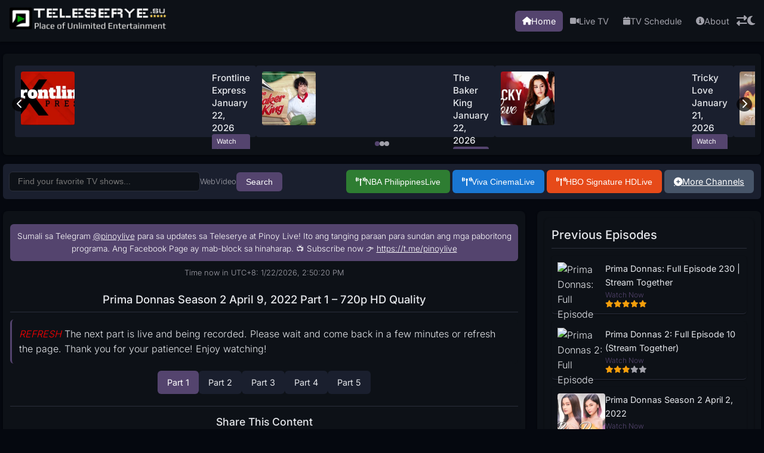

--- FILE ---
content_type: text/html; charset=UTF-8
request_url: https://www.teleserye.su/prima-donnas-season-2-april-9-2022/
body_size: 144389
content:

<!DOCTYPE html>
<html lang="en">
<head>
    <meta charset="UTF-8">
    <meta name="viewport" content="width=device-width, initial-scale=1.0">
    <meta name="description" content="Stream &#039;Prima Donnas Season 2 April 9, 2022 Part 1 – 720p HD Quality&#039; for Teleserye, Pinoy Tambayan, Pinoy TV, Lambingan, and OFW Teleserye on Teles">
    <meta name="keywords" content="Prima Donnas Season 2 April 9, 2022 Part 1 – 720p HD Quality, Teleserye, Pinoy Tambayan, Pinoy TV, Lambingan, OFW Teleserye, PinoyFlix">
    <meta name="author" content="Pinoy TV Shows Team">
    <meta name="robots" content="index, follow">
    <meta property="og:title" content="Prima Donnas Season 2 April 9, 2022 Part 1 – 720p HD Quality | Watch your favorite Teleserye on Teleserye.su">
    <meta property="og:description" content="Stream &#039;Prima Donnas Season 2 April 9, 2022 Part 1 – 720p HD Quality&#039; for Teleserye, Pinoy Tambayan, Pinoy TV, Lambingan, and OFW Teleserye on Teles">
    <meta property="og:image" content="https://i2.wp.com/www.teleserye.su/wp-content/uploads/2022/02/maxresdefault.jpeg">
    <meta property="og:url" content="https://www.teleserye.su/prima-donnas-season-2-april-9-2022">
    <meta property="og:type" content="website">
    <meta name="twitter:card" content="summary_large_image">
    <meta name="twitter:title" content="Prima Donnas Season 2 April 9, 2022 Part 1 – 720p HD Quality | Watch your favorite Teleserye on Teleserye.su">
    <meta name="twitter:description" content="Stream &#039;Prima Donnas Season 2 April 9, 2022 Part 1 – 720p HD Quality&#039; for Teleserye, Pinoy Tambayan, Pinoy TV, Lambingan, and OFW Teleserye on Teles">
    <meta name="twitter:image" content="https://i2.wp.com/www.teleserye.su/wp-content/uploads/2022/02/maxresdefault.jpeg">
    <link rel="icon" type="image/x-icon" href="https://www.teleserye.su/logo/icon.png">
    
    <link rel="preload" href="https://fonts.googleapis.com/css2?family=Inter:wght@300;400;500;600&display=swap" as="style">
    
    <link rel="preconnect" href="https://cdnjs.cloudflare.com">
    <style type="text/css">@font-face {font-family:Inter;font-style:normal;font-weight:300;src:url(/cf-fonts/v/inter/5.0.16/latin-ext/wght/normal.woff2);unicode-range:U+0100-02AF,U+0304,U+0308,U+0329,U+1E00-1E9F,U+1EF2-1EFF,U+2020,U+20A0-20AB,U+20AD-20CF,U+2113,U+2C60-2C7F,U+A720-A7FF;font-display:swap;}@font-face {font-family:Inter;font-style:normal;font-weight:300;src:url(/cf-fonts/v/inter/5.0.16/latin/wght/normal.woff2);unicode-range:U+0000-00FF,U+0131,U+0152-0153,U+02BB-02BC,U+02C6,U+02DA,U+02DC,U+0304,U+0308,U+0329,U+2000-206F,U+2074,U+20AC,U+2122,U+2191,U+2193,U+2212,U+2215,U+FEFF,U+FFFD;font-display:swap;}@font-face {font-family:Inter;font-style:normal;font-weight:300;src:url(/cf-fonts/v/inter/5.0.16/greek/wght/normal.woff2);unicode-range:U+0370-03FF;font-display:swap;}@font-face {font-family:Inter;font-style:normal;font-weight:300;src:url(/cf-fonts/v/inter/5.0.16/cyrillic-ext/wght/normal.woff2);unicode-range:U+0460-052F,U+1C80-1C88,U+20B4,U+2DE0-2DFF,U+A640-A69F,U+FE2E-FE2F;font-display:swap;}@font-face {font-family:Inter;font-style:normal;font-weight:300;src:url(/cf-fonts/v/inter/5.0.16/greek-ext/wght/normal.woff2);unicode-range:U+1F00-1FFF;font-display:swap;}@font-face {font-family:Inter;font-style:normal;font-weight:300;src:url(/cf-fonts/v/inter/5.0.16/vietnamese/wght/normal.woff2);unicode-range:U+0102-0103,U+0110-0111,U+0128-0129,U+0168-0169,U+01A0-01A1,U+01AF-01B0,U+0300-0301,U+0303-0304,U+0308-0309,U+0323,U+0329,U+1EA0-1EF9,U+20AB;font-display:swap;}@font-face {font-family:Inter;font-style:normal;font-weight:300;src:url(/cf-fonts/v/inter/5.0.16/cyrillic/wght/normal.woff2);unicode-range:U+0301,U+0400-045F,U+0490-0491,U+04B0-04B1,U+2116;font-display:swap;}@font-face {font-family:Inter;font-style:normal;font-weight:400;src:url(/cf-fonts/v/inter/5.0.16/latin/wght/normal.woff2);unicode-range:U+0000-00FF,U+0131,U+0152-0153,U+02BB-02BC,U+02C6,U+02DA,U+02DC,U+0304,U+0308,U+0329,U+2000-206F,U+2074,U+20AC,U+2122,U+2191,U+2193,U+2212,U+2215,U+FEFF,U+FFFD;font-display:swap;}@font-face {font-family:Inter;font-style:normal;font-weight:400;src:url(/cf-fonts/v/inter/5.0.16/vietnamese/wght/normal.woff2);unicode-range:U+0102-0103,U+0110-0111,U+0128-0129,U+0168-0169,U+01A0-01A1,U+01AF-01B0,U+0300-0301,U+0303-0304,U+0308-0309,U+0323,U+0329,U+1EA0-1EF9,U+20AB;font-display:swap;}@font-face {font-family:Inter;font-style:normal;font-weight:400;src:url(/cf-fonts/v/inter/5.0.16/cyrillic-ext/wght/normal.woff2);unicode-range:U+0460-052F,U+1C80-1C88,U+20B4,U+2DE0-2DFF,U+A640-A69F,U+FE2E-FE2F;font-display:swap;}@font-face {font-family:Inter;font-style:normal;font-weight:400;src:url(/cf-fonts/v/inter/5.0.16/greek-ext/wght/normal.woff2);unicode-range:U+1F00-1FFF;font-display:swap;}@font-face {font-family:Inter;font-style:normal;font-weight:400;src:url(/cf-fonts/v/inter/5.0.16/greek/wght/normal.woff2);unicode-range:U+0370-03FF;font-display:swap;}@font-face {font-family:Inter;font-style:normal;font-weight:400;src:url(/cf-fonts/v/inter/5.0.16/latin-ext/wght/normal.woff2);unicode-range:U+0100-02AF,U+0304,U+0308,U+0329,U+1E00-1E9F,U+1EF2-1EFF,U+2020,U+20A0-20AB,U+20AD-20CF,U+2113,U+2C60-2C7F,U+A720-A7FF;font-display:swap;}@font-face {font-family:Inter;font-style:normal;font-weight:400;src:url(/cf-fonts/v/inter/5.0.16/cyrillic/wght/normal.woff2);unicode-range:U+0301,U+0400-045F,U+0490-0491,U+04B0-04B1,U+2116;font-display:swap;}@font-face {font-family:Inter;font-style:normal;font-weight:500;src:url(/cf-fonts/v/inter/5.0.16/cyrillic/wght/normal.woff2);unicode-range:U+0301,U+0400-045F,U+0490-0491,U+04B0-04B1,U+2116;font-display:swap;}@font-face {font-family:Inter;font-style:normal;font-weight:500;src:url(/cf-fonts/v/inter/5.0.16/greek-ext/wght/normal.woff2);unicode-range:U+1F00-1FFF;font-display:swap;}@font-face {font-family:Inter;font-style:normal;font-weight:500;src:url(/cf-fonts/v/inter/5.0.16/cyrillic-ext/wght/normal.woff2);unicode-range:U+0460-052F,U+1C80-1C88,U+20B4,U+2DE0-2DFF,U+A640-A69F,U+FE2E-FE2F;font-display:swap;}@font-face {font-family:Inter;font-style:normal;font-weight:500;src:url(/cf-fonts/v/inter/5.0.16/latin/wght/normal.woff2);unicode-range:U+0000-00FF,U+0131,U+0152-0153,U+02BB-02BC,U+02C6,U+02DA,U+02DC,U+0304,U+0308,U+0329,U+2000-206F,U+2074,U+20AC,U+2122,U+2191,U+2193,U+2212,U+2215,U+FEFF,U+FFFD;font-display:swap;}@font-face {font-family:Inter;font-style:normal;font-weight:500;src:url(/cf-fonts/v/inter/5.0.16/latin-ext/wght/normal.woff2);unicode-range:U+0100-02AF,U+0304,U+0308,U+0329,U+1E00-1E9F,U+1EF2-1EFF,U+2020,U+20A0-20AB,U+20AD-20CF,U+2113,U+2C60-2C7F,U+A720-A7FF;font-display:swap;}@font-face {font-family:Inter;font-style:normal;font-weight:500;src:url(/cf-fonts/v/inter/5.0.16/vietnamese/wght/normal.woff2);unicode-range:U+0102-0103,U+0110-0111,U+0128-0129,U+0168-0169,U+01A0-01A1,U+01AF-01B0,U+0300-0301,U+0303-0304,U+0308-0309,U+0323,U+0329,U+1EA0-1EF9,U+20AB;font-display:swap;}@font-face {font-family:Inter;font-style:normal;font-weight:500;src:url(/cf-fonts/v/inter/5.0.16/greek/wght/normal.woff2);unicode-range:U+0370-03FF;font-display:swap;}@font-face {font-family:Inter;font-style:normal;font-weight:600;src:url(/cf-fonts/v/inter/5.0.16/vietnamese/wght/normal.woff2);unicode-range:U+0102-0103,U+0110-0111,U+0128-0129,U+0168-0169,U+01A0-01A1,U+01AF-01B0,U+0300-0301,U+0303-0304,U+0308-0309,U+0323,U+0329,U+1EA0-1EF9,U+20AB;font-display:swap;}@font-face {font-family:Inter;font-style:normal;font-weight:600;src:url(/cf-fonts/v/inter/5.0.16/greek-ext/wght/normal.woff2);unicode-range:U+1F00-1FFF;font-display:swap;}@font-face {font-family:Inter;font-style:normal;font-weight:600;src:url(/cf-fonts/v/inter/5.0.16/cyrillic-ext/wght/normal.woff2);unicode-range:U+0460-052F,U+1C80-1C88,U+20B4,U+2DE0-2DFF,U+A640-A69F,U+FE2E-FE2F;font-display:swap;}@font-face {font-family:Inter;font-style:normal;font-weight:600;src:url(/cf-fonts/v/inter/5.0.16/latin/wght/normal.woff2);unicode-range:U+0000-00FF,U+0131,U+0152-0153,U+02BB-02BC,U+02C6,U+02DA,U+02DC,U+0304,U+0308,U+0329,U+2000-206F,U+2074,U+20AC,U+2122,U+2191,U+2193,U+2212,U+2215,U+FEFF,U+FFFD;font-display:swap;}@font-face {font-family:Inter;font-style:normal;font-weight:600;src:url(/cf-fonts/v/inter/5.0.16/cyrillic/wght/normal.woff2);unicode-range:U+0301,U+0400-045F,U+0490-0491,U+04B0-04B1,U+2116;font-display:swap;}@font-face {font-family:Inter;font-style:normal;font-weight:600;src:url(/cf-fonts/v/inter/5.0.16/greek/wght/normal.woff2);unicode-range:U+0370-03FF;font-display:swap;}@font-face {font-family:Inter;font-style:normal;font-weight:600;src:url(/cf-fonts/v/inter/5.0.16/latin-ext/wght/normal.woff2);unicode-range:U+0100-02AF,U+0304,U+0308,U+0329,U+1E00-1E9F,U+1EF2-1EFF,U+2020,U+20A0-20AB,U+20AD-20CF,U+2113,U+2C60-2C7F,U+A720-A7FF;font-display:swap;}</style>
    <title>Prima Donnas Season 2 April 9, 2022 Part 1 – 720p HD Quality | Watch your favorite Teleserye on Teleserye.su</title>
    <link rel="stylesheet" href="https://cdnjs.cloudflare.com/ajax/libs/font-awesome/6.4.2/css/all.min.css" integrity="sha512-z3gLpd7yknf1YoNbCzqRKc4qyor8gaKU1qmn+CShxbuBusANI9QpRohGBreCFkKxLhei6S9CQXFEbbKuqLg0DA==" crossorigin="anonymous" referrerpolicy="no-referrer" onload="this.onload=null;this.rel='stylesheet'" onerror="this.onerror=null;document.getElementById('fa-local').rel='stylesheet'">
    
    <link rel="canonical" href="https://www.teleserye.su/prima-donnas-season-2-april-9-2022">
<style>:root{--bg-color:#05080f;--text-color:#e5e7eb;--subtext-color:#a1a1aa;--card-bg:#0d1117;--border-color:#2a2e3b;--hover-bg:#1a1f2e;--shadow:rgba(0,0,0,.5);--button-padding:8px 16px;--button-font-size:clamp(.85rem,1.5vw,.9rem);--button-icon-size:.9rem;--button-border-radius:6px;--button-gap:10px;--button-padding-mobile:6px 12px;--button-font-size-mobile:.8rem;--button-icon-size-mobile:.8rem;--button-gap-mobile:8px;--primary-color:#3b82f6}body.light{--bg-color:#f8fafc;--text-color:#1e293b;--subtext-color:#64748b;--card-bg:#fff;--border-color:#e2e8f0;--hover-bg:#f1f5f9;--shadow:rgba(0,0,0,.08)}*{box-sizing:border-box;margin:0;padding:0}body{font-family:'Inter',sans-serif;background:var(--bg-color);color:var(--text-color);line-height:1.6;font-size:16px;font-weight:300;transition:background .3s ease , color .3s ease;min-height:100vh}header{background:var(--card-bg);padding:10px 15px;position:sticky;top:0;z-index:100;box-shadow:0 1px 3px var(--shadow);transition:background .3s ease , box-shadow .3s ease}.header-container{max-width:1400px;margin:0 auto;display:flex;align-items:center;justify-content:space-between}.logo img{height:43px;width:auto;transition:opacity .3s ease}.header-right{display:flex;align-items:center;gap:10px}nav{display:flex;align-items:center;gap:8px}nav a{text-decoration:none;color:var(--subtext-color);font-size:.9rem;font-weight:400;padding:6px 12px;border-radius:6px;transition:background .2s ease , color .2s ease;display:flex;align-items:center;gap:5px}nav a:hover,nav a.active{background:var(--primary-color);color:#fff}nav a i{font-size:.85rem}.theme-toggle,.menu-toggle,.layout-toggle{background:none;border:none;font-size:1.1rem;color:var(--subtext-color);cursor:pointer;transition:color .2s ease , transform .2s ease}.theme-toggle:hover,.menu-toggle:hover,.layout-toggle:hover{color:var(--primary-color);transform:scale(1.1)}.menu-toggle{display:none}.hero-section{max-width:1400px;margin:15px auto;padding:10px;background:var(--card-bg);border-radius:6px;box-shadow:0 1px 3px var(--shadow);transition:background .3s ease , box-shadow .3s ease;position:relative;overflow:hidden}.hero-carousel{position:relative;width:100%;height:150px;overflow:hidden}.hero-carousel .carousel-track{display:flex;width:100%;height:140px;transition:transform .3s ease-in-out}.hero-carousel .carousel-item{flex:0 0 100%;height:100%;display:flex;align-items:center;gap:15px;padding:10px}.hero-carousel .carousel-item .article-pair{display:flex;flex-direction:row;width:100%;gap:15px;height:100%}.hero-carousel .carousel-item .article-item{flex:1;display:flex;gap:10px;padding:10px;background:var(--hover-bg);border-radius:4px;position:relative;z-index:1}.hero-carousel .carousel-item .article-item img{height:90%;object-fit:cover;border-radius:4px}.hero-carousel .carousel-item .article-item .text-content{flex:1;display:flex;flex-direction:column;gap:5px}.hero-carousel .carousel-item .article-item h2{font-size:clamp(.85rem,1.5vw,.95rem);font-weight:500;color:var(--text-color);line-height:1.4;margin:0}.hero-carousel .carousel-item .article-item .watch-now-btn{padding:4px 8px;border:none;border-radius:4px;background:var(--primary-color);color:#fff;font-size:.7rem;font-weight:400;cursor:pointer;transition:background .2s ease , transform .2s ease;width:fit-content;text-decoration:none}.hero-carousel .carousel-item .article-item .watch-now-btn:hover{background:#60a5fa;transform:translateY(-1px)}.hero-carousel .carousel-nav{position:absolute;top:50%;width:100%;display:flex;justify-content:space-between;transform:translateY(-50%);padding:0 5px;pointer-events:none;z-index:2}.hero-carousel .carousel-nav button{background:rgba(0,0,0,.7);border:none;color:#fff;font-size:1rem;padding:3px 8px;cursor:pointer;border-radius:50%;transition:background .2s ease;pointer-events:auto}.hero-carousel .carousel-nav button:hover{background:rgba(0,0,0,.9)}.hero-carousel .carousel-dots{position:absolute;bottom:5px;left:50%;transform:translateX(-50%);display:flex;gap:6px}.hero-carousel .carousel-dots .dot{width:8px;height:8px;background:var(--subtext-color);border-radius:50%;cursor:pointer;transition:background .3s ease}.hero-carousel .carousel-dots .dot.active{background:var(--primary-color)}.hero-carousel .carousel-fallback{font-size:clamp(.9rem,1.6vw,1rem);font-weight:400;margin:0;text-align:center;color:var(--subtext-color);padding:20px}.thumbnail-link,.title-link{text-decoration:none;color:inherit}.thumbnail-link:hover,.title-link:hover{text-decoration:none}.title-link:hover{color:var(--primary-color)}.thumbnail-link:hover img{transform:scale(1.05);transition:transform .2s ease}.container{max-width:1400px;width:100%;margin:0 auto;padding:5px}.control-bar{display:flex;align-items:center;gap:10px;margin-bottom:20px;flex-wrap:wrap;background:var(--hover-bg);padding:10px;border-radius:6px}.search-bar{display:flex;align-items:center;gap:10px;flex:1}.search-bar input{padding:8px 14px;width:100%;max-width:320px;border:1px solid var(--border-color);border-radius:6px;font-size:.85rem;background:var(--card-bg);color:var(--text-color);outline:none;transition:border-color .2s ease , box-shadow .2s ease}.search-bar input:focus{border-color:var(--primary-color);box-shadow:0 0 5px rgba(0,0,0,.2)}.search-bar button{padding:var(--button-padding);border:none;border-radius:var(--button-border-radius);background:var(--primary-color);color:#fff;font-size:var(--button-font-size);font-weight:400;cursor:pointer;transition:background .2s ease , transform .2s ease}.search-bar button:hover{background:#60a5fa;transform:translateY(-1px)}.search-options{display:flex;gap:10px}.search-options label{display:flex;align-items:center;gap:5px;font-size:.8rem;color:var(--subtext-color)}.search-options-and-button{display:flex;align-items:center;gap:10px}#search-info{text-align:center;font-size:.85rem;color:var(--subtext-color);margin-bottom:15px}#search-info strong{color:var(--primary-color)}.channel-buttons{display:flex;gap:var(--button-gap);flex-wrap:wrap}.channel-btn{padding:var(--button-padding);border:none;border-radius:var(--button-border-radius);color:#fff;font-size:var(--button-font-size);font-weight:400;cursor:pointer;display:inline-flex;align-items:center;gap:5px;transition:background .2s ease , transform .2s ease , box-shadow .2s ease;margin:0 2px}.channel-btn:hover{transform:translateY(-1px);box-shadow:0 2px 5px var(--shadow);filter:brightness(1.1)}.channel-btn.kapamilya{background-color:#2e7d32}.channel-btn.gma{background-color:#1976d2}.channel-btn.tv5{background-color:#e64a19}.channel-btn.more-channels{background-color:#475569}body.light .channel-btn.kapamilya{background-color:#3f9e46}body.light .channel-btn.gma{background-color:#3b82f6}body.light .channel-btn.tv5{background-color:#f97316}body.light .channel-btn.more-channels{background-color:#6b7280}.channel-btn i{font-size:var(--button-icon-size)}.channel-btn .live-text{font-weight:500;animation:pulse 2s infinite}@keyframes pulse {
    0% {
        opacity: 1;
    }
    50% {
        opacity: 0.6;
    }
    100% {
        opacity: 1;
    }
}.content-wrapper{display:grid;grid-template-columns:1fr;gap:20px}.articles,.related-articles,.lotto-results-section{background:var(--card-bg);padding:12px;border-radius:8px;box-shadow:0 1px 3px var(--shadow);transition:background .3s ease , box-shadow .3s ease}.articles h2,.related-articles h2,.lotto-results-section h3{font-size:clamp(1.1rem,2vw,1.25rem);font-weight:500;color:var(--text-color);padding-bottom:6px;margin-bottom:12px;border-bottom:1px solid var(--border-color);transition:color .3s ease , border-color .3s ease}.lotto-results-section h3{font-size:clamp(1rem,1.8vw,1.1rem)}.articles ul,.related-articles ul,.lotto-results-section ul{list-style:none;padding:0}.articles ul{display:grid;grid-template-columns:1fr;gap:12px}.related-articles ul{display:grid;grid-template-columns:1fr;gap:12px}.articles li,.related-articles li,.lotto-results-section li{padding:10px;background:var(--card-bg);border-radius:6px;box-shadow:0 1px 2px var(--shadow);transition:transform .2s ease , background .2s ease}.articles li,.related-articles li{display:flex;align-items:center;gap:10px}.related-articles li,.lotto-results-section li{border-bottom:1px solid var(--border-color)}.articles li:hover,.related-articles li:hover,.lotto-results-section li:hover{transform:translateY(-1px);background:var(--hover-bg)}.articles li:hover .thumbnail{transform:scale(1.05)}.articles li.playing,.related-articles li.playing{border:1px solid var(--primary-color);background:rgba(0,0,0,.05)}.articles li .text-content,.related-articles li .text-content{flex:1;display:flex;flex-direction:column;gap:4px}.articles li .title-link,.related-articles li .title-link{font-size:clamp(.85rem,1.6vw,.9rem);font-weight:400;color:var(--text-color);text-decoration:none;transition:color .2s ease}.articles li .title-link:hover,.related-articles li .title-link:hover{color:var(--primary-color)}.articles li .related-links,.related-articles li .related-links{font-size:clamp(.7rem,1.4vw,.75rem);color:var(--subtext-color)}.articles li .related-links a,.related-articles li .related-links a{color:var(--primary-color);text-decoration:none;margin-right:6px}.articles li .related-links a:hover,.related-articles li .related-links a:hover{text-decoration:underline}.articles li .rating,.related-articles li .rating{display:flex;gap:3px}.articles li .rating i,.related-articles li .rating i{font-size:clamp(.7rem,1.4vw,.75rem);color:var(--subtext-color)}.articles li .rating i.active,.related-articles li .rating i.active{color:#f59e0b}.articles li .thumbnail,.related-articles li .thumbnail{height:75px;object-fit:cover;border-radius:4px;cursor:pointer;flex-shrink:0;transition:transform .2s ease}body.layout-2 .articles li,body.layout-2 .related-articles li{flex-direction:row-reverse}.articles .pagination{display:flex;justify-content:center;gap:10px;padding:12px 0}.articles .pagination a{text-decoration:none;color:var(--subtext-color);padding:5px 10px;border-radius:6px;transition:background .2s ease , color .2s ease;font-weight:400}.articles .pagination a:hover{background:var(--hover-bg)}.articles .pagination a.active{background:var(--primary-color);color:#fff}.articles .pagination a.disabled{color:var(--subtext-color);pointer-events:none}.lotto-results-section .game-title{font-size:clamp(.8rem,1.6vw,.85rem);font-weight:500;color:var(--primary-color);margin-bottom:4px}.lotto-results-section .result-item{font-size:clamp(.75rem,1.4vw,.8rem);color:var(--text-color)}.lotto-results-section .result-item span{color:var(--subtext-color)}.news-section{display:flex;flex-direction:column;gap:20px;width:100%;max-width:1400px;margin:10px auto}.rss-feed-section{background:var(--card-bg);padding:12px;border-radius:8px;box-shadow:0 1px 3px var(--shadow);transition:background .3s ease , box-shadow .3s ease}.rss-feed-section h2{font-size:clamp(1rem,1.8vw,1.15rem);font-weight:500;color:var(--text-color);margin-bottom:10px;border-bottom:1px solid var(--border-color);transition:color .3s ease , border-color .3s ease}.rss-feed-section ul{list-style:none;padding:0;display:grid;grid-template-columns:1fr;gap:12px}.rss-feed-section li{background:var(--card-bg);border-radius:6px;overflow:hidden;transition:transform .2s ease , box-shadow .2s ease , opacity .2s ease;box-shadow:0 1px 2px var(--shadow)}.rss-feed-section li:hover{transform:translateY(-2px);box-shadow:0 2px 5px var(--shadow)}.rss-feed-section ul:hover li{opacity:.7}.rss-feed-section ul li:hover{opacity:1}.rss-feed-section li .thumbnail{width:100%;height:120px;object-fit:cover;border-bottom:1px solid var(--border-color)}.rss-feed-section li .text-content{padding:10px}.rss-feed-section li .title-link{font-size:clamp(.8rem,1.4vw,.85rem);font-weight:400;color:var(--text-color);text-decoration:none;line-height:1.4;transition:color .2s ease}.rss-feed-section li .title-link:hover{color:var(--primary-color)}.rss-feed-section li .pub-date{font-size:clamp(.65rem,1.2vw,.7rem);color:var(--subtext-color)}.video-container{max-width:100%;margin:20px 0;display:none;position:relative}.video-container h2{text-align:center;font-size:clamp(1rem,1.8vw,1.15rem);font-weight:500;color:var(--text-color);margin-bottom:12px;transition:color .3s ease}.video-wrapper{position:relative;padding-bottom:56.25%;height:0;overflow:hidden;background:#000;border-radius:6px;box-shadow:0 1px 5px var(--shadow);transition:box-shadow .3s ease}.video-wrapper iframe{position:absolute;top:0;left:0;width:100%;height:100%;border:none}.video-tabs{display:flex;gap:var(--button-gap);margin:12px 0;justify-content:center;flex-wrap:wrap}.tab-btn{padding:var(--button-padding);border:none;border-radius:var(--button-border-radius);background:var(--hover-bg);color:var(--text-color);font-size:var(--button-font-size);font-weight:400;cursor:pointer;transition:background .2s ease , color .2s ease , transform .2s ease}.tab-btn.active{background:var(--primary-color);color:#fff}.tab-btn:hover{transform:translateY(-1px);background:var(--primary-color);color:#fff}.parts-navigation{display:flex;flex-wrap:wrap;gap:var(--button-gap);justify-content:center;margin:12px 0}.part-btn{padding:var(--button-padding);border:none;border-radius:var(--button-border-radius);background:var(--hover-bg);color:var(--text-color);font-size:var(--button-font-size);font-weight:400;text-decoration:none;transition:background .2s ease , color .2s ease , transform .2s ease}.part-btn.active{background:var(--primary-color);color:#fff}.part-btn:hover{transform:translateY(-1px);background:var(--primary-color);color:#fff}.error-message{text-align:center;color:#ef4444;font-size:clamp(.8rem,1.4vw,.85rem);margin:12px 0}.loading-overlay{display:none;position:fixed;top:0;left:0;width:100%;height:100%;background:rgba(0,0,0,.8);z-index:1000;justify-content:center;align-items:center}.loading-spinner{width:36px;height:36px;border:3px solid var(--border-color);border-top:3px solid var(--primary-color);border-radius:50%;animation:spin 1s linear infinite}@keyframes spin {
    0% {
        transform: rotate(0deg);
    }
    100% {
        transform: rotate(360deg);
    }
}.custom-embed-iframe{background:var(--card-bg);color:var(--text-color);border-radius:6px;padding:12px;font-family:'Inter',sans-serif;transition:background .3s ease , color .3s ease}blockquote{padding:10px 20px;border-left:3px solid var(--primary-color);margin:12px 0;background:var(--hover-bg);transition:background .3s ease}.seo-title{display:none}footer{text-align:center;padding:20px;background:var(--card-bg);color:var(--subtext-color);font-size:clamp(.75rem,1.2vw,.8rem);box-shadow:0 -1px 3px var(--shadow);transition:background .3s ease , color .3s ease , box-shadow .3s ease}.footer-content{max-width:1400px;margin:0 auto;display:flex;justify-content:space-between;gap:20px;flex-wrap:wrap}.footer-left{flex:1;min-width:300px;display:flex;flex-direction:column;align-items:flex-start;text-align:left;gap:10px}.footer-right{flex:1;min-width:300px;display:flex;flex-direction:column;align-items:flex-end;text-align:right;gap:10px}.footer-logo img{height:35px;width:auto}.footer-links{display:flex;gap:20px}.footer-links a{color:var(--subtext-color);text-decoration:none;transition:color .2s ease}.footer-links a:hover{color:var(--primary-color)}.footer-social{display:flex;gap:15px}.footer-social a{color:var(--subtext-color);font-size:1.2rem;transition:color .2s ease}.footer-social a:hover{color:var(--primary-color)}#current-time{text-align:center;font-size:clamp(.75rem,1.2vw,.8rem);color:var(--subtext-color);margin:10px 0;transition:color .3s ease}.share-buttons{margin:20px 0;text-align:center;padding:12px 0;border-top:1px solid var(--border-color);border-bottom:1px solid var(--border-color);transition:border-color .3s ease}.share-buttons h3{font-size:clamp(1rem,1.8vw,1.1rem);font-weight:500;color:var(--text-color);margin-bottom:10px;transition:color .3s ease}.share-buttons-container{display:flex;gap:var(--button-gap);justify-content:center;flex-wrap:wrap}.share-btn{padding:var(--button-padding);border:none;border-radius:var(--button-border-radius);color:#fff;font-size:var(--button-font-size);font-weight:400;text-decoration:none;display:inline-flex;align-items:center;gap:5px;cursor:pointer;transition:transform .2s ease , box-shadow .2s ease;margin:0 2px}.share-btn:hover{transform:translateY(-1px);box-shadow:0 2px 5px var(--shadow)}.share-btn.facebook{background-color:#3b5998}.share-btn.x{background-color:#1da1f2}.share-btn.whatsapp{background-color:#25d366}.share-btn.telegram{background-color:#08c}.share-btn i{font-size:var(--button-icon-size)}.verification-message{text-align:center;padding:15px;border-radius:6px;box-shadow:0 1px 3px var(--shadow);margin:12px 0;background:var(--card-bg);transition:background .3s ease , box-shadow .3s ease}.verification-message p{color:var(--text-color);font-size:clamp(.85rem,1.6vw,.9rem);margin-bottom:10px;transition:color .3s ease}.verification-message .next-part{font-size:1rem;color:#ef4444;font-weight:500}.verification-message p br{display:block;margin-bottom:6px}.proceed-btn{padding:8px 16px;border:none;border-radius:6px;background:var(--primary-color);color:#fff;font-size:clamp(.85rem,1.4vw,.9rem);font-weight:400;text-decoration:none;transition:background .2s ease , transform .2s ease;cursor:pointer}.proceed-btn:hover{background:#60a5fa;transform:translateY(-1px)}@media (min-width:769px){.content-wrapper{grid-template-columns:7fr 3fr}.articles ul{grid-template-columns:repeat(2,1fr)}.rss-feed-section ul{grid-template-columns:repeat(4,1fr)}.related-articles.mobile-only{display:none}.related-articles.pc-only{display:block}.hero-carousel .carousel-nav{display:flex}}@media (max-width:768px){.hero-section{display:none}.content-wrapper{grid-template-columns:1fr}.main-content{gap:15px}.articles,.lotto-results-section,.related-articles{min-width:0}.header-container{padding:8px 12px}.menu-toggle{display:block}.articles ul{grid-template-columns:1fr}.rss-feed-section ul{grid-template-columns:1fr}.rss-feed-section li .thumbnail{height:140px}nav{display:none;flex-direction:column;position:absolute;top:100%;left:0;width:100%;background:var(--card-bg);box-shadow:0 1px 3px var(--shadow)}nav.active{display:flex}nav a{padding:10px}.container{padding:5px}.control-bar{flex-direction:column;align-items:stretch;gap:8px}.search-bar{flex-direction:column;align-items:stretch;gap:8px}.search-bar input{max-width:100%}.search-bar .search-options-and-button{flex-direction:row;justify-content:center;gap:8px}.channel-buttons{justify-content:center;gap:var(--button-gap-mobile)}.channel-btn{padding:var(--button-padding-mobile);font-size:var(--button-font-size-mobile);border-radius:var(--button-border-radius)}.channel-btn i{font-size:var(--button-icon-size-mobile)}.articles li,.related-articles li{flex:1 1 100%;gap:8px}.articles li .thumbnail,.related-articles li .thumbnail{height:65px}body.layout-2 .articles li,body.layout-2 .related-articles li{flex-direction:row-reverse}.articles .pagination{flex-wrap:wrap;gap:6px}.related-articles:not(.mobile-only) {display:none}.related-articles.mobile-only{display:block}.related-articles.pc-only{display:none}.video-tabs,.parts-navigation,.share-buttons-container{gap:var(--button-gap-mobile)}.tab-btn,.part-btn,.share-btn{padding:var(--button-padding-mobile);font-size:var(--button-font-size-mobile);border-radius:var(--button-border-radius)}.tab-btn i,.part-btn i,.share-btn i{font-size:var(--button-icon-size-mobile)}.search-bar button{padding:var(--button-padding-mobile);font-size:var(--button-font-size-mobile);border-radius:var(--button-border-radius)}.footer-content{flex-direction:column;align-items:center}.footer-left,.footer-right{min-width:100%;align-items:center;text-align:center}.footer-links{justify-content:center}.footer-social{justify-content:center}}@media (max-width:480px){.articles li .thumbnail,.related-articles li .thumbnail{height:60px}.lotto-results-section{min-width:100%}}</style>
<style>:root{--primary-color:#54446e}</style>
</head>
<body class="dark" data-current-base-slug="prima-donnas-season-2-april-9-2022" data-slug="prima-donnas-season-2-april-9-2022/5" data-youtube-id="">
    <header>
        <div class="header-container">
            <div class="logo">
                <a href="/" title="Pinoy Live - Stream Pinoy TV & Teleserye">
                    <img src="/logo-dark.png" alt="Pinoy Live Logo" class="logo-img" loading="lazy">
                </a>
            </div>
            <div class="header-right">
                <nav>
                    <a href="/home.php" class="active" title="Home - Pinoy Live"><i class="fas fa-home"></i> Home</a>
                    <a href="/live" title="Pinoy TV on Pinoy Live"><i class="fas fa-video"></i> Live TV</a>
                    <a href="https://schedules.pinoylive.su/" title="TV Schedule - Pinoy Live"><i class="fas fa-calendar"></i> TV Schedule</a>
                    <a href="/about" title="About Pinoy Live"><i class="fas fa-info-circle"></i> About</a>
                </nav>
                <button class="layout-toggle" aria-label="Toggle layout"><i class="fas fa-exchange-alt"></i></button>
                <button class="theme-toggle" aria-label="Toggle theme"><i class="fas fa-moon"></i></button>
                <button class="menu-toggle" aria-label="Toggle navigation"><i class="fas fa-bars"></i></button>
            </div>
        </div>
    </header>

    <main class="container">
        <section class="hero-section">
    <div class="hero-carousel" id="hero-carousel">
        <div class="carousel-track" id="carousel-track">
            <!-- Carousel items will be rendered by JavaScript -->
            <div class="carousel-fallback" style="display: none;">
                <p>No articles available at the moment. Please try again later.</p>
            </div>
        </div>
        <div class="carousel-nav">
            <button class="prev-btn" aria-label="Previous slide"><i class="fas fa-chevron-left"></i></button>
            <button class="next-btn" aria-label="Next slide"><i class="fas fa-chevron-right"></i></button>
        </div>
        <div class="carousel-dots" id="carousel-dots"></div>
    </div>
</section>
        <h1 class="seo-title">Prima Donnas Season 2 April 9, 2022 Part 1 – 720p HD Quality | Watch your favorite Teleserye on Teleserye.su</h1>
        <div class="control-bar">
            <div class="search-bar">
                <input type="text" id="search-input" placeholder="Find your favorite TV shows..." value="" aria-label="Search Pinoy Live">
                <div class="search-options-and-button">
                    <div class="search-options">
                        <label>Web <input type="radio" name="search-type" value="web" checked></label>
                        <label>Video <input type="radio" name="search-type" value="video"></label>
                    </div>
                    <button id="search-button" aria-label="Search Pinoy Live">Search</button>
                </div>
            </div>
            <div class="channel-buttons">
                <button class="channel-btn kapamilya" data-url="https://www.teleserye.su/live/nba/" aria-label="Watch NBA Philippines Live"><i class="fas fa-broadcast-tower"></i> NBA Philippines <span class="live-text">Live</span></button>
                <button class="channel-btn gma" data-url="https://www.teleserye.su/live/viva_sd/" aria-label="Watch Viva Cinema Live"><i class="fas fa-broadcast-tower"></i> Viva Cinema <span class="live-text">Live</span></button>
                <button class="channel-btn tv5" data-url="https://www.teleserye.su/live/cg_hbosign/" aria-label="Watch HBO Signature HD Live"><i class="fas fa-broadcast-tower"></i> HBO Signature HD <span class="live-text">Live</span></button>
                <a href="https://www.teleserye.su/live/" class="channel-btn more-channels" aria-label="More Live Channels"><i class="fas fa-plus-circle"></i> More Channels</a>
            </div>
        </div>

        
        <div class="content-wrapper">
            <section class="articles lazy-load" id="articles-list" data-source="articles">
             <div class="telegram-announcement" style="text-align: center; padding: 10px; background: var(--primary-color); color: #fff; border-radius: 6px; margin: 10px 0; font-size: clamp(0.8rem, 1.4vw, 0.85rem);">
                <p id="telegram-cta">Sumali sa Telegram <button onclick="window.open('https://t.me/pinoylive', '_blank')" style="color: #fff; text-decoration: underline; background: none; border: none; cursor: pointer; font: inherit;" aria-label="Subscribe to Pinoy Live Telegram">@pinoylive</button> para sa updates sa Teleserye at Pinoy Live!  Ito ang tanging paraan para sundan ang mga paboritong programa. Ang Facebook Page ay mab-block sa hinaharap. 📺 Subscribe now 👉 <button onclick="window.open('https://t.me/pinoylive', '_blank')" style="color: #fff; text-decoration: underline; background: none; border: none; cursor: pointer; font: inherit;" aria-label="Subscribe to Pinoy Live Telegram">https://t.me/pinoylive</button></p>
                </div>
                <p id="current-time">Loading time...</p>

                <div class="video-container" id="video-container" style="display: block;">
                    <h2>Prima Donnas Season 2 April 9, 2022 Part 1 – 720p HD Quality</h2>
                                            <blockquote class="custom-embed-iframe">
                            <i><span style="color: red;">REFRESH</span></i> The next part is live and being recorded. Please wait and come back in a few minutes or refresh the page. Thank you for your patience! Enjoy watching!
                        </blockquote>
                                                                <div class="parts-navigation">
                                                                                                <span class="part-btn active">Part 1</span>
                                                                                                                             <a href="https://viewmore.net/continue/?lptoken=https://www.megarecaps.com/prima-donnas-season-2-april-9-2022/2" class="part-btn">Part 2</a>
                                                                                                                             <a href="https://viewmore.net/continue/?lptoken=https://www.megarecaps.com/prima-donnas-season-2-april-9-2022/3" class="part-btn">Part 3</a>
                                                                                                                             <a href="https://viewmore.net/continue/?lptoken=https://www.megarecaps.com/prima-donnas-season-2-april-9-2022/4" class="part-btn">Part 4</a>
                                                                                                                             <a href="https://viewmore.net/continue/?lptoken=https://www.megarecaps.com/prima-donnas-season-2-april-9-2022/5" class="part-btn">Part 5</a>
                                                                                    </div>
                                    </div>

                                    <div class="share-buttons">
                        <h3>Share This Content</h3>
                        <div class="share-buttons-container">
                            <button class="share-btn facebook" data-share-url="https://www.facebook.com/sharer/sharer.php?u=https%3A%2F%2Fwww.teleserye.su%2Fprima-donnas-season-2-april-9-2022%2F5" title="Share on Facebook">
                                <i class="fab fa-facebook-f"></i> Facebook
                            </button>
                            <button class="share-btn x" data-share-url="https://x.com/intent/tweet?url=https%3A%2F%2Fwww.teleserye.su%2Fprima-donnas-season-2-april-9-2022%2F5&text=Prima+Donnas+Season+2+April+9%2C+2022+Part+1+%E2%80%93+720p+HD+Quality+%7C+Watch+your+favorite+Teleserye+on+Teleserye.su" title="Share on X">
                                <i class="fab fa-x-twitter"></i> Tweet
                            </button>
                            <button class="share-btn whatsapp" data-share-url="https://api.whatsapp.com/send?text=Prima+Donnas+Season+2+April+9%2C+2022+Part+1+%E2%80%93+720p+HD+Quality+%7C+Watch+your+favorite+Teleserye+on+Teleserye.su+https%3A%2F%2Fwww.teleserye.su%2Fprima-donnas-season-2-april-9-2022%2F5" title="Share on WhatsApp">
                                <i class="fab fa-whatsapp"></i> WhatsApp
                            </button>
                            <button class="share-btn telegram" data-share-url="https://t.me/share/url?url=https%3A%2F%2Fwww.teleserye.su%2Fprima-donnas-season-2-april-9-2022%2F5&text=Prima+Donnas+Season+2+April+9%2C+2022+Part+1+%E2%80%93+720p+HD+Quality+%7C+Watch+your+favorite+Teleserye+on+Teleserye.su" title="Share on Telegram">
                                <i class="fab fa-telegram-plane"></i> Telegram
                            </button>
                        </div>
                    </div>
                
                                    <section class="related-articles mobile-only lazy-load" id="related-articles-mobile" data-source="related_articles" data-keyword="prima donnas season 2" data-title="Prima Donnas Season 2 April 9, 2022 Part 1 – 720p HD Quality" data-play="prima-donnas-season-2-april-9-2022/5" data-youtube="">
                        <h2>Previous Episodes</h2>
                        <ul id="related-articles-content-mobile">
                            <li><div class="text-content"><span>Loading related articles...</span></div></li>
                        </ul>
                    </section>
                
                <h2 id="articles-title">Latest on Teleserye & Pinoy TV Shows</h2>
                <ul id="articles-content">
                    <li><div class="text-content"><span>Loading articles...</span></div></li>
                </ul>
                                    <div class="pagination" aria-label="Pagination">
                                                    <a href="#" class="prev disabled" aria-disabled="true">Prev</a>
                                                                            <a href="https://www.teleserye.su/home.php?page=1" class="active" aria-current="page">1</a>
                                                    <a href="https://www.teleserye.su/home.php?page=2" class="">2</a>
                                                    <a href="https://www.teleserye.su/home.php?page=3" class="">3</a>
                                                    <a href="https://www.teleserye.su/home.php?page=4" class="">4</a>
                                                    <a href="https://www.teleserye.su/home.php?page=5" class="">5</a>
                                                                            <a href="https://www.teleserye.su/home.php?page=2" class="next" rel="next">Next</a>
                                            </div>
                            </section>

            <section class="lotto-results-section lazy-load" id="lotto-results" data-source="lotto_results">
                                    <section class="related-articles lazy-load" id="related-articles-pc" data-source="related_articles" data-keyword="prima donnas season 2" data-title="Prima Donnas Season 2 April 9, 2022 Part 1 – 720p HD Quality" data-play="prima-donnas-season-2-april-9-2022/5" data-youtube="">
                        <h2>Previous Episodes</h2>
                        <ul id="related-articles-content-pc">
                            <li><div class="text-content"><span>Loading related articles...</span></div></li>
                        </ul>
                    </section>
                                <h3>PCSO Lotto Results</h3>
                <ul id="lotto-results-list">
                    <li><div class="content"><span>Loading PCSO Lotto results...</span></div></li>
                </ul>
            </section>
        </div>

        <div class="news-section">
            <section class="rss-feed-section lazy-load" id="gma-news" data-source="gma_rss">
                <h2>GMA Network News</h2>
                <ul id="gma-news-list">
                    <li><div class="content"><span>Loading GMA Network news...</span></div></li>
                </ul>
            </section>
            <section class="rss-feed-section lazy-load" id="inquirer-news" data-source="inquirer_rss">
                <h2>Inquirer.net News</h2>
                <ul id="inquirer-news-list">
                    <li><div class="content"><span>Loading Inquirer.net news...</span></div></li>
                </ul>
            </section>
            <section class="rss-feed-section lazy-load" id="mb-news" data-source="mb_rss">
                <h2>Manila Bulletin News</h2>
                <ul id="mb-news-list">
                    <li><div class="content"><span>Loading Manila Bulletin news...</span></div></li>
                </ul>
            </section>
        </div>
    </main>

<footer>
    <div class="footer-content">
        <div class="footer-left">
            <div class="footer-logo">
                <img src="/logo-dark.png" alt="Pinoy Live Logo" class="footer-logo-img">
            </div>
            <p>Teleserye © 2025 - Your Premier Source for Pinoy TV, Pinoy Tambayan, Teleserye, Lambingan, PinoyFlix, and OFW Teleserye. Watch Live Pinoy Channels, News, Lottery Results, and Updates Anytime!</p>
        </div>
        <div class="footer-right">
            <div class="footer-links">
                <a href="/privacy-policy">Privacy Policy</a>
                <a href="/terms-of-use">Terms of Use</a>
            </div>
            <div class="footer-social">
                <a href="https://x.com/pinoylivesu" class="cta-button" aria-label="Follow Pinoy Live on X for Pinoy TV Updates"><i class="fa-brands fa-x-twitter"></i></a>
                <a href="https://t.me/pinoylive/" class="cta-button" aria-label="Join Pinoy Live Telegram for Teleserye News"><i class="fa-brands fa-telegram"></i></a>
                <a href="https://play.google.com/store/apps/details?id=su.app.ofwteleserye" class="cta-button" aria-label="Download Pinoy Live App for Pinoy Tambayan"><i class="fa-brands fa-google-play"></i></a>
            </div>
        </div>
    </div>
</footer>

    <div class="loading-overlay" id="loading-overlay">
        <div class="loading-spinner"></div>
    </div>

 <!-- Structured Data -->
<script type="application/ld+json">
{
    "@context": "https://schema.org",
    "@type": "VideoObject",
    "name": "Prima Donnas Season 2 April 9, 2022 Part 1 – 720p HD Quality",
    "description": "Stream &amp;#039;Prima Donnas Season 2 April 9, 2022 Part 1 – 720p HD Quality&amp;#039; for Teleserye, Pinoy Tambayan, Pinoy TV, Lambingan, and OFW Teleserye on Teles",
    "thumbnailUrl": "https://i2.wp.com/www.teleserye.su/wp-content/uploads/2022/02/maxresdefault.jpeg",
    "uploadDate": "2026-01-22T01:50:14-05:00",
    "contentUrl": "https://www.teleserye.su/prima-donnas-season-2-april-9-2022/5",
    "publisher": {
        "@type": "Organization",
        "name": "Teleserye",
        "logo": {
            "@type": "ImageObject",
            "url": "https://www.teleserye.su/logo-dark.png"
        }
    },
    "keywords": ["Teleserye", "Pinoy Tambayan", "Pinoy TV", "Lambingan", "OFW Teleserye", "PinoyFlix", "Filipino Shows"]
}
</script>

<script type="application/ld+json">
{
    "@context": "https://schema.org",
    "@type": "WebPage",
    "name": "Prima Donnas Season 2 April 9, 2022 Part 1 – 720p HD Quality | Watch your favorite Teleserye on Teleserye.su",
    "description": "Stream &amp;#039;Prima Donnas Season 2 April 9, 2022 Part 1 – 720p HD Quality&amp;#039; for Teleserye, Pinoy Tambayan, Pinoy TV, Lambingan, and OFW Teleserye on Teles",
    "url": "https://www.teleserye.su/prima-donnas-season-2-april-9-2022/5",
    "publisher": {
        "@type": "Organization",
        "name": "Teleserye",
        "logo": {
            "@type": "ImageObject",
            "url": "https://www.teleserye.su/logo-dark.png"
        }
    },
    "mainEntity": {
        "@type": "CollectionPage",
        "name": "Teleserye & Pinoy Tambayan Collection",
        "about": {
            "@type": "Thing",
            "name": "Teleserye, Pinoy Tambayan, Pinoy TV, Lambingan, OFW Teleserye"
        }
    },
    "breadcrumb": {
        "@type": "BreadcrumbList",
        "itemListElement": [
            {
                "@type": "ListItem",
                "position": 1,
                "name": "Teleserye",
                "item": "https://www.teleserye.su/"
            },
                        {
                "@type": "ListItem",
                "position": 2,
                "name": "Prima Donnas Season 2 April 9, 2022 Part 1 – 720p HD Quality",
                "item": "https://www.teleserye.su/prima-donnas-season-2-april-9-2022/5"
            }
                    ]
    },
    "keywords": ["Teleserye", "Pinoy Tambayan", "Pinoy TV", "Lambingan", "OFW Teleserye", "PinoyFlix", "Filipino Shows", "ABS-CBN", "GMA"]
}
</script>


<script>
(function(_0x25b1e7,_0x5d2b21){function _0x51bf86(_0x20cad8,_0x45746c,_0x1a7cfa,_0x16cb35,_0x49d082){return _0x5357(_0x45746c-0x39f,_0x49d082);}const _0x40419a=_0x25b1e7();function _0x296dcb(_0x554338,_0x327957,_0x56e846,_0x4f5a4,_0xdb701){return _0x5357(_0x4f5a4- -0x1b9,_0x327957);}function _0x27e4b3(_0x4cf508,_0x2c3298,_0x2beed2,_0xca23c6,_0x57fc98){return _0x5357(_0x2beed2-0x2c,_0xca23c6);}function _0x1989d3(_0x4a98e3,_0x54fe87,_0x66d06b,_0x39d9b8,_0xf1588a){return _0x5357(_0xf1588a-0x100,_0x4a98e3);}function _0x5dd110(_0x224ade,_0x3f411b,_0x504fe0,_0x14dfc7,_0x14ffc6){return _0x5357(_0x224ade- -0x17c,_0x504fe0);}while(!![]){try{const _0x1fd64c=parseInt(_0x296dcb(0x1b0,0x138,0x54b,0x26e,0x162))/(0x2b8+0x182+-0x439)*(parseInt(_0x5dd110(0x1e6,-0x5f,0xc1,0x17,0x249))/(-0x1100+0x1de4*0x1+-0xce2))+-parseInt(_0x296dcb(0x314,0x21e,0x6fc,0x4d2,0x5a1))/(-0xcb4+0x503*-0x1+0x11ba)+-parseInt(_0x1989d3(0x6d3,0x892,0x75f,0xa0a,0x7fc))/(0xeb8+0x1*-0x105+-0xdaf)*(-parseInt(_0x1989d3(0x29d,0x356,0x647,0x368,0x3f4))/(-0x4*-0x32a+-0x1*0x2636+-0x1*-0x1993))+parseInt(_0x27e4b3(0xbe,0x3ea,0x32e,0x122,0xdb))/(-0x2*0x11a7+-0x261d+0x187b*0x3)*(-parseInt(_0x5dd110(0x171,-0x98,0x7b,0x430,-0x1a3))/(0x25f+-0x1a47+-0x17ef*-0x1))+-parseInt(_0x27e4b3(0x272,0x10,0x2e6,0x5d7,0x3a8))/(0x14f4+-0x1*0x2501+0x1015)*(parseInt(_0x1989d3(0x696,0x5d3,0x776,0x569,0x6a6))/(0x1*-0x12b5+-0x178e+0x2a4c))+parseInt(_0x296dcb(0x744,0x1e5,0x404,0x4e3,0x717))/(-0x2f*0x52+0xb1b*-0x1+0x1a33)*(-parseInt(_0x296dcb(0x1b3,0x251,0x698,0x46b,0x3ed))/(-0x11a7+-0x81d+-0x19cf*-0x1))+parseInt(_0x5dd110(0x557,0x2fd,0x4af,0x497,0x7a7))/(0x1439+0x5d5+-0x1a02);if(_0x1fd64c===_0x5d2b21)break;else _0x40419a['push'](_0x40419a['shift']());}catch(_0x4b85ff){_0x40419a['push'](_0x40419a['shift']());}}}(_0x543a,0xa8fa*0x1+-0xbc32b+0x1389d6));const _0x458585=(function(){const _0x4c48a1={};_0x4c48a1[_0x28cb60(0x1df,0xed,0x253,0x26e,0x457)]=_0x2ecf03(0x544,0x555,0x555,0x664,0x81e);function _0x350014(_0x57e0ea,_0x1177e8,_0x213eec,_0x51e5bd,_0x32ea11){return _0x5357(_0x57e0ea-0x200,_0x51e5bd);}_0x4c48a1[_0x350014(0x89b,0x877,0xa4a,0x59b,0x71e)]=_0x350014(0x5e2,0x72b,0x370,0x37e,0x7bd)+_0x1f8d68(0x60,-0x23,-0x246,-0x126,-0x33)+_0x28cb60(0x357,0xa5,0x555,0xbd,0x5c0),_0x4c48a1[_0x28cb60(0x50b,0x353,0x2a2,0x369,0x35d)]=_0x44fcd0(0x4f6,0x628,0x5a3,0x59c,0x4e0);function _0x1f8d68(_0x2922d1,_0xb32c9d,_0x2a615b,_0x5ec0d0,_0x59bd13){return _0x5357(_0x59bd13- -0x1e7,_0xb32c9d);}_0x4c48a1[_0x350014(0x99f,0x984,0xaa4,0x7e9,0x991)]=function(_0x28511a,_0x358a22){return _0x28511a===_0x358a22;},_0x4c48a1[_0x350014(0x448,0x3dc,0x395,0x74e,0x41b)]=_0x28cb60(-0x63,-0x2ae,-0x291,-0x173,-0x1a4)+'e';function _0x28cb60(_0x1e773d,_0x36e5cc,_0x5a92c5,_0x1d41d5,_0x35961d){return _0x5357(_0x1e773d- -0x29c,_0x36e5cc);}_0x4c48a1[_0x2ecf03(0x4cb,0x8a0,0x560,0x370,0x57b)]=function(_0x43bbd0,_0xccc4f8){return _0x43bbd0!==_0xccc4f8;},_0x4c48a1[_0x28cb60(0x291,0x31b,-0x1a,0x378,0x340)]=_0x350014(0x571,0x257,0x807,0x339,0x620);function _0x44fcd0(_0x60af6f,_0x32fcec,_0x4b1bc9,_0x1bcef3,_0x4724cf){return _0x5357(_0x4b1bc9- -0x90,_0x32fcec);}_0x4c48a1[_0x1f8d68(0x23d,0x30c,-0xda,0x316,0x16a)]=_0x1f8d68(0x375,0x550,0xa4,0x608,0x349);function _0x2ecf03(_0x275ac6,_0x31fc36,_0x234464,_0x482522,_0x320b75){return _0x5357(_0x320b75-0xf2,_0x234464);}_0x4c48a1[_0x2ecf03(0x6b1,0x623,0x717,0x9ea,0x85a)]=function(_0x40a8ea,_0x51c261){return _0x40a8ea===_0x51c261;},_0x4c48a1[_0x2ecf03(0x4c5,0x816,0x87b,0x716,0x738)]=_0x350014(0x3fa,0x3ae,0x6c5,0x21c,0x442),_0x4c48a1[_0x44fcd0(0x2ae,0x1fa,0x1ba,0x39f,0x30c)]=_0x350014(0x760,0x975,0x71c,0x8dd,0x6e0),_0x4c48a1[_0x1f8d68(-0x193,0x19a,-0x105,0x15b,0x120)]=function(_0x1e73c3,_0x247788){return _0x1e73c3!==_0x247788;},_0x4c48a1[_0x2ecf03(0x3a5,0x48b,0x549,0x5ea,0x56e)]=_0x2ecf03(0x162,0x2a5,0x216,0x69c,0x3b7);const _0x366844=_0x4c48a1;let _0x297ed0=!![];return function(_0x6fe4d0,_0x596484){function _0x57d5c7(_0x3ace85,_0x2da512,_0x1f1532,_0x478d75,_0x288cf6){return _0x2ecf03(_0x3ace85-0x90,_0x2da512-0x18c,_0x2da512,_0x478d75-0xbc,_0x478d75- -0x4d9);}const _0x40feec={'ugOHy':_0x366844[_0x16e4b1(0x655,0x4e0,0x7cb,0x4bb,0x645)],'jrjXa':_0x366844[_0x16e4b1(0xcea,0x7dd,0x9eb,0x7ee,0x9b2)],'isCSX':_0x366844[_0x16e4b1(0xb3e,0xadc,0xaf7,0x7cb,0xa4a)],'opizv':function(_0x2bbae3,_0x13ba17){function _0xf5f307(_0x103bad,_0x7887dc,_0x1b0b5b,_0x3ca05e,_0x4ffddb){return _0x429270(_0x103bad-0x8e,_0x7887dc-0x4a,_0x4ffddb,_0x3ca05e-0x11a,_0x3ca05e- -0x51e);}return _0x366844[_0xf5f307(0x803,0x7af,0x926,0x635,0x775)](_0x2bbae3,_0x13ba17);},'InIRr':_0x366844[_0x429270(0x4cb,0x705,0x40a,0x651,0x5fc)],'pxDTd':function(_0xe140cb,_0xdb24ad){function _0x53ee27(_0x59ef85,_0x3c2b6a,_0x32aa3f,_0x233cd2,_0x1cecd4){return _0x16e4b1(_0x233cd2,_0x3c2b6a-0x1e,_0x59ef85- -0x42f,_0x233cd2-0x42,_0x1cecd4-0x1a8);}return _0x366844[_0x53ee27(0x3aa,0x3d4,0x76,0x5ea,0x90)](_0xe140cb,_0xdb24ad);},'tfPOA':_0x366844[_0x4959df(0x700,0x303,0x588,0x585,0x5a5)],'eWXNP':_0x366844[_0x429270(0x9af,0x52c,0x603,0x483,0x705)],'aBCid':function(_0x212c61,_0x3741a2){function _0x3388b0(_0x5c6c8f,_0x46e1a9,_0x84ff5c,_0x51786c,_0x3c9a6c){return _0x112666(_0x5c6c8f-0xe8,_0x46e1a9-0x84,_0x46e1a9-0x3e0,_0x84ff5c,_0x3c9a6c-0xe3);}return _0x366844[_0x3388b0(0xcf7,0xab3,0xb0b,0xc64,0x924)](_0x212c61,_0x3741a2);},'hhiNs':_0x366844[_0x112666(0x345,0x8b8,0x5b1,0x888,0x891)],'BGfDN':_0x366844[_0x16e4b1(0x3c9,0x32d,0x59a,0x830,0x4d7)]};function _0x112666(_0x57644d,_0x205671,_0x35f7d2,_0x4e23ac,_0x2a1e7d){return _0x44fcd0(_0x57644d-0x1f,_0x4e23ac,_0x35f7d2- -0x5,_0x4e23ac-0x1e8,_0x2a1e7d-0x19c);}function _0x16e4b1(_0x551115,_0x44c9e6,_0x15d717,_0x30c33f,_0x384f83){return _0x44fcd0(_0x551115-0x7a,_0x551115,_0x15d717-0x3e0,_0x30c33f-0x199,_0x384f83-0x96);}function _0x429270(_0x5369cb,_0xa1b233,_0x371f32,_0x45a2a2,_0xdd0193){return _0x2ecf03(_0x5369cb-0x16f,_0xa1b233-0xd2,_0x371f32,_0x45a2a2-0x8d,_0xdd0193-0x2c2);}function _0x4959df(_0x5a152f,_0x2b5a5e,_0x4e6673,_0x11431d,_0x191017){return _0x2ecf03(_0x5a152f-0x17e,_0x2b5a5e-0x54,_0x11431d,_0x11431d-0x143,_0x4e6673- -0x97);}if(_0x366844[_0x112666(0x109,0x22d,0x272,-0x51,-0x89)](_0x366844[_0x429270(0x807,0xb53,0x94a,0x5b4,0x830)],_0x366844[_0x4959df(0x77f,0x37e,0x4d7,0x68e,0x1ad)]))return!![];else{const _0x2571e0=_0x297ed0?function(){function _0x397d05(_0x3d7bd7,_0x3abb90,_0x318c44,_0x5b7b09,_0x282ce4){return _0x112666(_0x3d7bd7-0x1de,_0x3abb90-0x156,_0x5b7b09-0x91,_0x3d7bd7,_0x282ce4-0x12b);}function _0x5f4e09(_0x553214,_0x23b726,_0x426d0f,_0x41628f,_0x3d8e4e){return _0x429270(_0x553214-0xe0,_0x23b726-0x44,_0x23b726,_0x41628f-0x6f,_0x41628f- -0x34d);}function _0x4b2c64(_0x44606a,_0x118107,_0x3f05a8,_0x417bc3,_0x14cd46){return _0x4959df(_0x44606a-0xd5,_0x118107-0x37,_0x417bc3- -0x356,_0x44606a,_0x14cd46-0x6b);}function _0x5063f6(_0x497555,_0x5ba0af,_0x23cbdf,_0x383579,_0x362a93){return _0x57d5c7(_0x497555-0x112,_0x497555,_0x23cbdf-0x0,_0x383579-0x75d,_0x362a93-0xfb);}function _0x1b0229(_0x24d21e,_0x501f73,_0x5a01ba,_0x570bc2,_0x2e562c){return _0x16e4b1(_0x24d21e,_0x501f73-0x1d,_0x5a01ba- -0xa5,_0x570bc2-0x10a,_0x2e562c-0x1e5);}if(_0x40feec[_0x5063f6(0x58e,0x677,0x2b3,0x53f,0x6b0)](_0x40feec[_0x5f4e09(0x3ce,0xf3,0x4cb,0x2e7,0x14e)],_0x40feec[_0x397d05(0x798,0x915,0x8af,0x6fe,0x594)])){if(_0x596484){if(_0x40feec[_0x397d05(0x628,0x3d9,0x5f2,0x6bc,0x8cb)](_0x40feec[_0x4b2c64(-0x1,0x1b1,0x495,0x2bf,0xc6)],_0x40feec[_0x5f4e09(0x5de,0x96a,0x8cd,0x723,0x6b5)]))_0x4cf6e5[_0x4b2c64(0x77,0x2cf,0x192,0x214,0x337)+_0x4b2c64(-0xf1,0xd2,0x103,0x97,0x19b)][_0x397d05(0x884,0x8a0,0x6e9,0x5f6,0x3b4)]=_0x4f102b[_0x5f4e09(0x6c8,0x8cd,0x584,0x661,0x434)];else{const _0x99261e=_0x596484[_0x4b2c64(0xab,0x4aa,0xe4,0x314,0xe1)](_0x6fe4d0,arguments);return _0x596484=null,_0x99261e;}}}else{const _0x9533c6=_0x5e2a8e[_0x1b0229(0xa21,0x7b3,0x766,0x589,0x85e)+_0x397d05(0x475,0x48f,0x32e,0x4ef,0x214)+_0x397d05(0x5c2,0x812,0x955,0x7a4,0x816)](_0x40feec[_0x4b2c64(0xd8,-0x2a8,-0x266,-0xb,-0x1e0)]);_0x9533c6[_0x5063f6(0x8d0,0x90e,0xc13,0x9e0,0x8e4)+_0x4b2c64(-0x107,-0x66,0x381,0xda,-0xcf)][_0x1b0229(0x7f9,0x7f5,0x582,0x45f,0x44f)](_0x40feec[_0x5063f6(0xc88,0xbb0,0xa28,0xadc,0xdcb)]),_0x9533c6[_0x1b0229(0x5c6,0x939,0x6a6,0x553,0x934)+_0x5063f6(0x672,0x527,0x7c9,0x5fa,0x4fd)]=_0x397d05(0x5df,0x92f,0x7bb,0x6d0,0x89e)+_0x1b0229(0x9ba,0x7b0,0x8ce,0x7db,0xa5a)+_0x5063f6(0xad1,0x6c8,0xb76,0x999,0x7fe)+_0x1b0229(0xa3a,0xbf8,0x8ce,0x67a,0x66d)+_0x5f4e09(0x61c,0x685,0x19a,0x416,0x262)+_0x4b2c64(0x3fc,0x2ab,0x66,0x213,-0xbf)+_0x5063f6(0x82c,0x84e,0x80f,0xa1c,0xcf3)+_0x397d05(0x690,0x56e,0xa91,0x7fe,0x6a1)+_0x397d05(0x678,0x847,0x66c,0x7e4,0x9dd)+_0x1b0229(0x3d1,0x436,0x63a,0x77c,0x56f)+_0x1b0229(0x786,0xa0e,0x8ce,0x940,0x6be)+_0x4b2c64(0x5b5,0x34e,0x1f4,0x328,0x2b1)+_0x5f4e09(0x3ac,0x889,0x700,0x68a,0x909)+_0x5063f6(0xa16,0xacc,0xc30,0x999,0x680)+'\x20\x20'+_0x4db818[_0x397d05(0x660,0x3f5,0x66c,0x3e1,0x203)](_0x33606a=>_0x397d05(0x523,0x6fd,0x833,0x6d0,0x9a6)+_0x397d05(0x51a,0x7b2,0x755,0x61f,0x72e)+_0x397d05(0x696,0x7c0,0x8fb,0x61f,0x2ec)+_0x1b0229(0x60f,0x816,0x8ce,0x7a9,0xbb8)+_0x1b0229(0xb87,0x79e,0x8ce,0x6e0,0xa03)+_0x5063f6(0x953,0x9ca,0xb16,0xadb,0x851)+_0x5063f6(0x8ca,0x80d,0x870,0x5a9,0x86f)+_0x5063f6(0x728,0x971,0x417,0x718,0x619)+_0x397d05(0x1b4,0x2f8,0x60,0x387,0x55c)+_0x4b2c64(0x211,-0x23e,-0x23c,0xcc,0x20e)+_0x5063f6(0x5dd,0x9cf,0x9a4,0x781,0x80c)+_0x4b2c64(0x543,0x480,0x63f,0x3d9,0x54d)+_0x4b2c64(0x1af,0x5c9,0x539,0x328,0x370)+_0x397d05(0x929,0x6a2,0x5b0,0x61f,0x5d1)+_0x1b0229(0x9bb,0x889,0x8ce,0x7ea,0xa8c)+_0x397d05(0x40e,0x76b,0x75a,0x61f,0x367)+_0x5063f6(0x877,0x976,0x6ef,0x999,0x9b9)+_0x397d05(0x2f3,0x4df,0x85c,0x5b5,0x4d5)+_0x4b2c64(-0x14a,-0xfa,-0x240,-0x12,-0x1e9)+'=\x22'+_0x33606a[_0x397d05(-0x27,-0xf6,0x19c,0x1f2,-0x12c)]+(_0x5063f6(0xbc2,0x78c,0xbd3,0x8fa,0xaef)+_0x5f4e09(0x3d9,0x313,0x1d5,0x49d,0x76e)+_0x397d05(0x3e3,0x46d,0x18f,0x37c,0x1d8)+_0x5f4e09(0x66e,0x7ee,0x75b,0x5c0,0x87a)+_0x1b0229(0x766,0x807,0x8b9,0x610,0xa57)+_0x1b0229(0xacd,0x930,0x97f,0xa07,0x6f2)+_0x5f4e09(0x5af,0x387,0x735,0x68a,0x805)+_0x397d05(0x3c8,0x949,0x36c,0x61f,0x479)+_0x397d05(0x7f2,0x75d,0x5e5,0x61f,0x404)+_0x5f4e09(0x3a3,0x633,0x997,0x68a,0x87a)+_0x1b0229(0xa51,0x7ee,0x8ce,0xaf4,0x98e)+_0x1b0229(0x753,0x91a,0x8ce,0xa07,0x7ca)+_0x1b0229(0xaa5,0x711,0x8dd,0x5b4,0x9ee)+_0x397d05(0x229,0x4c9,0x1f0,0x2fa,0x6)+'=\x22')+_0x33606a[_0x397d05(0x28c,0x756,0x7d7,0x582,0x64e)+_0x1b0229(0xb41,0xb39,0xa03,0x9bc,0xa4a)]+(_0x5f4e09(0x557,0x39e,0x3c2,0x47e,0x60f)+'=\x22')+_0x33606a[_0x397d05(0x33b,0x3ea,0x1fc,0x439,0x523)]+(_0x5063f6(0x75f,0x567,0x7a3,0x589,0x65f)+_0x4b2c64(-0x16a,-0x1b,0xab,0x58,-0x186)+_0x5063f6(0x9cd,0xcc5,0x9c0,0xb04,0xaa6)+_0x397d05(0x677,0x3ce,0x4d0,0x38b,0x412)+_0x397d05(0x94f,0x45e,0x493,0x61f,0x8ef)+_0x1b0229(0x6ab,0x90d,0x8ce,0x99c,0xa10)+_0x5063f6(0xbb1,0x875,0xa0f,0x999,0x860)+_0x5063f6(0xa5e,0xa9b,0xb70,0x999,0xc54)+_0x1b0229(0x5f3,0x7dd,0x8ce,0x940,0x6a6)+_0x5f4e09(0x3a0,0x5bd,0x368,0x68a,0x59f)+_0x5063f6(0x8e2,0x538,0x7c9,0x818,0xb3b)+_0x5f4e09(0x60e,0x496,0x3c5,0x68a,0x907)+_0x397d05(0x8d4,0x5a6,0x734,0x61f,0x320)+_0x397d05(0x4f6,0x68e,0x438,0x61f,0x70d)+_0x4b2c64(0x540,0x4c5,0x240,0x328,0x2d5)+_0x4b2c64(0x12b,0x2df,0x5a1,0x328,0x122)+_0x4b2c64(0x251,0x366,0x12,0x328,0x135)+_0x5f4e09(0x644,0x882,0x951,0x6e8,0x9c4)+_0x4b2c64(0xf3,-0x20,0x167,0x87,0xb5)+_0x397d05(0x5f3,0x342,0x6d2,0x432,0x1f6)+_0x4b2c64(0x1ed,0x102,0x449,0x38d,0x644)+_0x5063f6(0x7aa,0x675,0xa45,0x7ae,0xa54)+_0x4b2c64(0x14a,0x4f0,0x17a,0x463,0x3a3)+_0x1b0229(0x6eb,0x948,0x8ce,0xab0,0xb93)+_0x5f4e09(0x690,0x99f,0x937,0x68a,0x4b4)+_0x4b2c64(0x2ac,0x5ea,0x554,0x328,0x65b)+_0x1b0229(0x99c,0xb10,0x8ce,0x65f,0xb2f)+_0x1b0229(0x9fd,0x904,0x8ce,0xa8a,0x960)+_0x1b0229(0x82c,0xa82,0x8ce,0xbc7,0x9e6)+_0x397d05(0x424,0x44f,0x5e0,0x61f,0x47c)+_0x5063f6(0x521,0x6e7,0x997,0x735,0x46e)+_0x397d05(0x110,0x491,0x4,0x1ab,0x414)+_0x397d05(0x9da,0x619,0x3f0,0x6e3,0x69d))+_0x33606a[_0x397d05(0x9c,-0xf1,-0x38,0x1f2,0x4fb)]+(_0x397d05(0x63f,0x4a4,0x24f,0x580,0x559)+_0x397d05(0x54b,0x10e,0x395,0x432,0x652)+_0x5f4e09(0x5ce,0x711,0x244,0x481,0x780)+_0x5063f6(0x77d,0x2fc,0x414,0x560,0x5e6)+'>')+_0x33606a[_0x5f4e09(0x4aa,0x1b5,0x25e,0x4a4,0x310)]+(_0x5f4e09(0x1fe,0x72a,0x3fb,0x502,0x3c0)+_0x397d05(0x473,0x71e,0x3db,0x458,0x49f)+_0x397d05(0x60c,0x951,0x37b,0x61f,0x38b)+_0x5063f6(0x7b5,0x77f,0x8c7,0x999,0xa7f)+_0x4b2c64(0x2f8,0x494,0x2c,0x328,0x1bd)+_0x1b0229(0x6b7,0x78a,0x8ce,0x877,0xbd5)+_0x5f4e09(0x896,0x6e5,0x53b,0x68a,0x55e)+_0x397d05(0x3e3,0x791,0x498,0x61f,0x525)+_0x1b0229(0x7b9,0x61e,0x8ce,0x6a6,0x638)+_0x4b2c64(0x18a,-0x2ad,-0xa9,0x72,-0x19e)+_0x5063f6(0xb8b,0x84a,0x8fd,0x8e6,0x8b8))+_0x33606a[_0x1b0229(0x4f9,0x7ae,0x4a1,0x44d,0x70d)]+(_0x397d05(0x511,0x5a8,0x6d0,0x580,0x556)+_0x1b0229(0x4bc,0xa3d,0x717,0x4ab,0x556)+_0x1b0229(0x437,0x4d8,0x66c,0x4cb,0x939)+_0x1b0229(0xa0a,0x703,0x99f,0xa97,0x8bb)+_0x5f4e09(0x878,0x37b,0x3db,0x559,0x298)+_0x5f4e09(0x20c,0x677,0x3d0,0x3b2,0x564)+_0x1b0229(0x9a1,0x7b2,0x769,0x72c,0x56a)+_0x5063f6(0x701,0x715,0x933,0x877,0x94f)+_0x5f4e09(0x6b7,0x434,0x5d7,0x68a,0x8ab)+_0x5063f6(0x923,0x921,0x6e5,0x999,0x929)+_0x397d05(0x914,0x87d,0x690,0x61f,0x888)+_0x5063f6(0xc57,0xb09,0x681,0x999,0x9c5)+_0x4b2c64(0x15b,0x482,0x217,0x328,0x410)+_0x5f4e09(0x49d,0x8ee,0x652,0x68a,0x5c6)+_0x5063f6(0x948,0x5dc,0x542,0x652,0x585)+_0x1b0229(0x897,0x7f5,0xaa6,0xa14,0x774)+_0x397d05(0x7b2,0x579,0x8e4,0x61f,0x360)+_0x1b0229(0x9ff,0x97c,0x8ce,0x5b4,0x805)+_0x397d05(0x386,0x713,0x63c,0x61f,0x808)+_0x5063f6(0x755,0xa58,0x8fb,0x999,0xc69)+_0x1b0229(0xa14,0xacd,0x8ce,0x8ec,0x968)+_0x397d05(0x2ce,0x25e,0x62,0x2d8,0x267)+_0x5f4e09(0xa9c,0x9f8,0xaf3,0x862,0x993)+_0x4b2c64(0x1c,0x100,0x118,0x328,0xdb)+_0x4b2c64(0x336,0x5ba,0x114,0x328,0x562)+_0x5063f6(0x7ad,0x8a0,0xc05,0x999,0x924)+_0x5063f6(0x770,0xb74,0xb94,0x999,0x7b5)+'\x20'))[_0x4b2c64(0x510,0x6c9,0x5a4,0x4db,0x50b)]('')+(_0x5063f6(0xc44,0xa03,0xa5f,0xa4a,0x958)+_0x1b0229(0x875,0x710,0x8ce,0xaaf,0x99a)+_0x4b2c64(0x34a,0x1a2,0x4d3,0x328,0x14c)+_0x1b0229(0xa27,0xb06,0x8ce,0xb1f,0x69e)+_0x1b0229(0x775,0x689,0x4cb,0x1a0,0x5d7)+_0x5f4e09(0x533,0x780,0x5eb,0x642,0x3f6)+_0x5f4e09(0x6bf,0x55e,0x713,0x68a,0x379)+_0x5f4e09(0x79c,0x50e,0x7fc,0x68a,0x51e)+_0x4b2c64(0xc4,0x476,0x326,0x3bf,0x664)),_0x2fb302[_0x4b2c64(0x150,0x1f6,-0x106,-0xf2,0xfa)+_0x1b0229(0x76d,0xa21,0x8ef,0xb45,0x796)+'d'](_0x9533c6);const _0x1332ea=_0x2b51b7[_0x1b0229(0x8f9,0x5c0,0x766,0x7d8,0x93d)+_0x5063f6(0x686,0x5dc,0xb88,0x869,0x97f)+_0x4b2c64(0x765,0x7a4,0x7d4,0x4ad,0x582)](_0x40feec[_0x5f4e09(0x514,0x5d7,0xfe,0x357,0x4e3)]);_0x1332ea[_0x5f4e09(0x903,0x9d4,0x666,0x6d1,0x8e8)+_0x5f4e09(0x682,0x619,0x3d0,0x43c,0x176)][_0x1b0229(0x71f,0x383,0x582,0x32b,0x51b)](_0x40feec[_0x1b0229(0x735,0x4b9,0x714,0x83a,0x689)]);if(_0x40feec[_0x5f4e09(0x857,0x3af,0x75d,0x683,0x522)](_0x128063,-0x2*-0x1da+0x1ca0+-0x1*0x2054))_0x1332ea[_0x1b0229(0x8ae,0x7d1,0x915,0x767,0xbb9)+_0x4b2c64(0x1ef,0x1dd,-0x24e,0xda,-0x121)][_0x1b0229(0x538,0x313,0x582,0x36b,0x283)](_0x40feec[_0x4b2c64(-0x94,-0x9c,-0x22,0x115,-0x56)]);_0x1332ea[_0x4b2c64(0x23b,0x3ea,0x23b,0x16d,-0x108)+'et'][_0x4b2c64(-0xd6,0x24d,0x7d,0x212,0x4b4)]=_0x2cb231,_0x4cdb51[_0x5f4e09(0x14,0x323,0xdb,0x270,0xba)+_0x5063f6(0x7ff,0x878,0x916,0x9ba,0xb17)+'d'](_0x1332ea);}}:function(){};return _0x297ed0=![],_0x2571e0;}};}()),_0x5a6910=_0x458585(this,function(){const _0x58389b={};function _0x315bc0(_0x607004,_0x1bb084,_0x5ed295,_0x5f29ed,_0x31bcc6){return _0x5357(_0x1bb084- -0x1b6,_0x31bcc6);}function _0x3ce99d(_0x3b6364,_0x818f89,_0x17387d,_0x38a81f,_0x33b9c4){return _0x5357(_0x3b6364- -0x292,_0x33b9c4);}function _0x2db5ac(_0x32126e,_0x3470d0,_0x593dbf,_0x513194,_0x3c4e38){return _0x5357(_0x3c4e38- -0x2f3,_0x593dbf);}_0x58389b[_0x315bc0(0x71d,0x493,0x470,0x16b,0x2b8)]=_0x315bc0(0x68b,0x557,0x532,0x75a,0x296)+_0x315bc0(0x313,0x4,0x1ab,-0x2d0,-0xe8)+'+$';const _0x2b5e41=_0x58389b;function _0x4af951(_0x2fc8d3,_0x36c806,_0x38a3bb,_0x97251f,_0xf22ceb){return _0x5357(_0x36c806- -0x1e9,_0x2fc8d3);}function _0x3742ef(_0x1aef91,_0x28acbb,_0x154dbe,_0x548935,_0x9754e9){return _0x5357(_0x548935- -0x158,_0x9754e9);}return _0x5a6910[_0x315bc0(0x267,0x1cb,0x349,0x469,0x352)+_0x3742ef(0x776,0x7c2,0x3b4,0x4e9,0x732)]()[_0x2db5ac(0x106,-0x1c9,0x67,-0xc,-0x2f)+'h'](_0x2b5e41[_0x3742ef(0x238,0x42b,0x47c,0x4f1,0x380)])[_0x3ce99d(0xef,-0x22,0x30f,0xdb,0xd7)+_0x315bc0(0x185,0x48b,0x534,0x5bc,0x3a8)]()[_0x3ce99d(-0x30,-0x50,0x289,0x1bb,0x288)+_0x4af951(0x165,0x3e1,0x4fc,0x6e5,0x3cc)+'r'](_0x5a6910)[_0x3742ef(0x33c,-0xee,0x357,0x16c,0x337)+'h'](_0x2b5e41[_0x3742ef(0x519,0x31f,0x3ae,0x4f1,0x375)]);});_0x5a6910();const _0x4ce9f0=(function(){const _0x5b8b54={};function _0x3a47bf(_0x66b416,_0x2e12f0,_0x2cca6e,_0x47ff3b,_0x485450){return _0x5357(_0x2e12f0- -0x2fe,_0x47ff3b);}function _0x8053ef(_0x1716a5,_0x3148de,_0x43e4db,_0x1826ad,_0x37adca){return _0x5357(_0x43e4db-0x21f,_0x1826ad);}_0x5b8b54[_0x49ba8a(0xae2,0x7df,0x730,0x5c8,0x7c7)]=_0x49ba8a(0x2cd,0x59e,0x66b,0x329,0x3b8)+'k',_0x5b8b54[_0x8053ef(0x821,0x62c,0x7ea,0x825,0xaa2)]=_0x3a47bf(0x2d9,0x3d0,0x677,0x4ba,0x389),_0x5b8b54[_0x2fe407(0x66e,0x901,0x7fd,0x8d4,0x749)]=function(_0x2a5086,_0x8673b9){return _0x2a5086+_0x8673b9;},_0x5b8b54[_0x2fe407(0x878,0x823,0x4e3,0x40f,0x72f)]=_0x3a47bf(0x58e,0x3ab,0x589,0x33a,0x65c),_0x5b8b54[_0x49ba8a(0x46b,0x74,-0x8a,0x2cd,0x206)]=_0x49ba8a(0x508,0x81d,0x74b,0x42b,0x755),_0x5b8b54[_0x2fe407(0x461,0x5ee,0x78f,0x734,0x653)]=_0x8b11db(-0xcf,0x103,-0x125,0x251,-0x1a3)+'n',_0x5b8b54[_0x2fe407(0x998,0x613,0x887,0x6dd,0x698)]=function(_0x4907d4,_0x5ad0c9){return _0x4907d4===_0x5ad0c9;},_0x5b8b54[_0x3a47bf(0x1cb,0x360,0x258,0x523,0x1a6)]=_0x8053ef(0x73a,0x6ef,0x5f8,0x60a,0x2ff)+_0x49ba8a(0x4a2,-0x107,-0xcf,0x3a6,0x1f7)+_0x2fe407(0x4c2,0x132,0x5d8,0x316,0x396)+_0x2fe407(0x5c5,0x6c4,0x4e9,0x4d1,0x792)+_0x8b11db(0x240,0xe7,-0x6c,0x2af,0x81)+_0x49ba8a(0x253,0x388,0x1e1,0x26b,0x405)+_0x2fe407(0x441,0x79b,0x67c,0x5f4,0x5a5)+_0x8053ef(0xbe5,0xcef,0x9f1,0xc80,0x818)+_0x8053ef(0x7a9,0x6de,0x797,0x839,0x784)+_0x2fe407(0x28d,0xd1,-0x18,0x426,0x2f5)+_0x8053ef(0x8dd,0xbe7,0x934,0xc57,0xb55)+_0x2fe407(0x212,0x33c,0x517,0x217,0x2d0)+_0x2fe407(0x514,0x4bb,0x3ee,0x532,0x28c)+'>',_0x5b8b54[_0x3a47bf(0x5c7,0x308,0x265,0x5f1,0x47b)]=function(_0x6e1f90,_0x31fbe6){return _0x6e1f90!==_0x31fbe6;},_0x5b8b54[_0x2fe407(0x1bb,0x232,0x2f0,0x610,0x455)]=_0x2fe407(0x93e,0x5d2,0x748,0x73c,0x6d3);function _0x49ba8a(_0x3f46ba,_0x3b602d,_0x5dd577,_0x131ef4,_0x26b9a0){return _0x5357(_0x26b9a0- -0x3c,_0x3f46ba);}_0x5b8b54[_0x8053ef(0xab2,0x630,0x942,0x9ae,0x660)]=_0x3a47bf(0x38b,0x304,0x26e,0xd4,0x40c);function _0x8b11db(_0x39978d,_0x83d5ae,_0x5f3694,_0x44aab5,_0x597d56){return _0x5357(_0x83d5ae- -0x3bd,_0x5f3694);}_0x5b8b54[_0x8b11db(0x17c,0x5c,-0x1da,0x65,0x267)]=_0x49ba8a(0x515,0x310,0x58d,0x37f,0x34c),_0x5b8b54[_0x8053ef(0xbdb,0x712,0x903,0x60f,0x7c6)]=_0x8b11db(0x1cb,0x223,0x4f6,0x365,0x279),_0x5b8b54[_0x49ba8a(0x370,0x8d1,0x6fa,0x7b3,0x5a6)]=_0x3a47bf(0x258,0x4fa,0x412,0x32f,0x1e9);function _0x2fe407(_0x2ee738,_0x24925d,_0x3f4e1d,_0x149d93,_0x14638f){return _0x5357(_0x14638f- -0xc,_0x24925d);}const _0x18292c=_0x5b8b54;let _0x285fa3=!![];return function(_0x180824,_0x343ac6){function _0x32bdef(_0x33650f,_0x595c75,_0x65085,_0x354a13,_0x5dba73){return _0x3a47bf(_0x33650f-0x1b7,_0x5dba73-0x681,_0x65085-0xa6,_0x595c75,_0x5dba73-0x20);}function _0x1def0e(_0x1cd233,_0x5af68c,_0x3e39c5,_0x5a7c5c,_0x1b80e7){return _0x8b11db(_0x1cd233-0x1b7,_0x3e39c5-0x299,_0x5a7c5c,_0x5a7c5c-0x13d,_0x1b80e7-0x136);}function _0x4616ef(_0x374dbc,_0x61bc53,_0x5bf9c9,_0xf9508c,_0x430059){return _0x3a47bf(_0x374dbc-0x166,_0x61bc53-0x2bc,_0x5bf9c9-0x38,_0x374dbc,_0x430059-0x1cb);}function _0x5450f7(_0xd9c894,_0x3e3f2c,_0x98fe80,_0x2cbfff,_0x41c82c){return _0x8053ef(_0xd9c894-0x17f,_0x3e3f2c-0x53,_0x98fe80- -0xfa,_0x41c82c,_0x41c82c-0x10d);}function _0x4bd2fd(_0x19fa3e,_0x3e7571,_0x161bed,_0x17609f,_0x4b9f0b){return _0x8b11db(_0x19fa3e-0xd7,_0x17609f-0x54d,_0x161bed,_0x17609f-0x135,_0x4b9f0b-0x182);}const _0x45faa0={'buWJb':_0x18292c[_0x4bd2fd(0xb57,0xb02,0x8db,0x993,0x9d1)],'KYJIl':_0x18292c[_0x4bd2fd(0x4f2,0x6e4,0x42b,0x75b,0xa81)],'xzmYj':function(_0x8d75d4,_0x139bbd){function _0x278759(_0x191205,_0x5a711f,_0x1143a9,_0x4276e1,_0x24b0a4){return _0x5450f7(_0x191205-0x14e,_0x5a711f-0x121,_0x191205-0x1b1,_0x4276e1-0x15c,_0x4276e1);}return _0x18292c[_0x278759(0xa2b,0x9e1,0xbe3,0xcc1,0x9ab)](_0x8d75d4,_0x139bbd);},'KXWmY':_0x18292c[_0x32bdef(0xa6f,0xafc,0x9bb,0xa9c,0xabe)],'ZejED':_0x18292c[_0x4bd2fd(0x25e,0x2e8,0x307,0x3d2,0x21d)],'indqh':_0x18292c[_0x5450f7(0xa3a,0xa77,0x784,0x6d2,0x519)],'ViTLI':function(_0x4f23c5,_0x255f74){function _0xd4e2ce(_0x5ea53c,_0x4ab856,_0x3ecac0,_0x5888be,_0x450419){return _0x4616ef(_0x4ab856,_0x450419- -0x2c9,_0x3ecac0-0x1c2,_0x5888be-0x3e,_0x450419-0xd4);}return _0x18292c[_0xd4e2ce(0x10e,0x484,0x293,0x1d6,0x399)](_0x4f23c5,_0x255f74);},'EmZyY':_0x18292c[_0x32bdef(0xac8,0x900,0xc2e,0x6ca,0x9e1)],'MdEyB':function(_0x46b48f,_0x1f11ed){function _0x54cfcc(_0x4c424c,_0x26c76e,_0x1f6294,_0xd1c50d,_0x3ed269){return _0x1def0e(_0x4c424c-0x95,_0x26c76e-0x19e,_0x26c76e-0x375,_0x4c424c,_0x3ed269-0xc8);}return _0x18292c[_0x54cfcc(0x7f9,0x857,0x8e4,0xaff,0x7c9)](_0x46b48f,_0x1f11ed);},'gEKUz':_0x18292c[_0x4bd2fd(0x590,0x89b,0x5b3,0x5f1,0x780)],'pNcTr':_0x18292c[_0x4bd2fd(0x826,0x9b1,0x690,0x8b3,0x66e)],'MsRMm':_0x18292c[_0x4616ef(0x119,0x3d7,0x32f,0x375,0x35c)],'bHSvk':_0x18292c[_0x1def0e(0x2e3,0x72a,0x5c0,0x5a1,0x7ab)]};if(_0x18292c[_0x4bd2fd(0x571,0x57c,0x5a5,0x796,0x6a2)](_0x18292c[_0x4bd2fd(0x4ca,0x5e7,0x873,0x772,0x6d3)],_0x18292c[_0x32bdef(0x735,0x99c,0xc0c,0x9d2,0x965)])){const _0x5e8d08={};_0x5e8d08[_0x5450f7(0x5b7,0x70a,0x778,0x8f6,0x71a)]=_0x45faa0[_0x5450f7(0x746,0x8a7,0x85a,0x71e,0xa4f)];const _0x3324d9=_0x5e8d08;_0x5aa9e6[_0x4616ef(0x471,0x1ca,0x3f1,0x121,0x37e)+_0x4616ef(0x7e1,0x715,0x8ca,0xa17,0x64d)+_0x1def0e(0x7ad,0x6b2,0x5a9,0x52f,0x6a1)+'r'](_0x45faa0[_0x5450f7(0x4ab,0x685,0x4f8,0x4ac,0x737)],()=>{function _0x2b79a0(_0x4392b2,_0x53aa3d,_0x31a714,_0x3035cb,_0x325721){return _0x32bdef(_0x4392b2-0x91,_0x31a714,_0x31a714-0x1a4,_0x3035cb-0x7a,_0x53aa3d- -0x3a2);}function _0xdfaeb0(_0x121f9d,_0x4e2a72,_0x4a079e,_0x115cf3,_0x51ae08){return _0x1def0e(_0x121f9d-0x7d,_0x4e2a72-0xf3,_0x4a079e- -0x17e,_0x121f9d,_0x51ae08-0x147);}function _0x143e92(_0x3edb60,_0x24212a,_0x585853,_0x5ca696,_0x51cce5){return _0x1def0e(_0x3edb60-0x64,_0x24212a-0xc1,_0x24212a-0x1c5,_0x51cce5,_0x51cce5-0xd4);}function _0x20739f(_0x4c62f7,_0x460105,_0x52976a,_0x220131,_0x5db80a){return _0x5450f7(_0x4c62f7-0x1b9,_0x460105-0x156,_0x460105-0x25d,_0x220131-0x4a,_0x52976a);}function _0x313ddc(_0x2242e2,_0x2c8adb,_0x569ddd,_0x10ccb1,_0x4fc0fd){return _0x4bd2fd(_0x2242e2-0x102,_0x2c8adb-0xa7,_0x569ddd,_0x2c8adb- -0x1d9,_0x4fc0fd-0xdc);}const _0x23ea44=_0x2a8745[_0x313ddc(0x486,0x41f,0x5e7,0x3d1,0x1f7)+'et'][_0x2b79a0(0x1f9,0x29d,0x56a,0x38c,0x3ba)+_0x2b79a0(0x273,0x2d2,0x331,0x15d,0xe9)];_0x23ea44&&_0x42d9e9[_0xdfaeb0(0x5b8,0x4d4,0x440,0x26a,0x672)](_0x23ea44,_0x3324d9[_0x20739f(0x813,0x9d5,0x76e,0xc1b,0x802)]);});}else{const _0x39d655=_0x285fa3?function(){function _0x1eaa52(_0x73cb79,_0x455f46,_0x4c1496,_0x4b6028,_0x4bab18){return _0x1def0e(_0x73cb79-0xb8,_0x455f46-0x51,_0x73cb79-0x0,_0x4c1496,_0x4bab18-0x23);}const _0x30e63={'zmAWX':function(_0x4de58f,_0xb7593f){function _0x529a21(_0x428116,_0x2ca017,_0x295175,_0x134b21,_0x185391){return _0x5357(_0x295175- -0x25a,_0x428116);}return _0x45faa0[_0x529a21(0x1b3,-0xb0,-0x3e,0x6d,-0xd8)](_0x4de58f,_0xb7593f);},'NQoUp':_0x45faa0[_0xa3a827(0x1a9,0x50f,0x15c,0x1e7,-0x29)]};function _0xbb83b3(_0x478aac,_0x26f426,_0x1ae2b0,_0x4dd481,_0x3f554a){return _0x4bd2fd(_0x478aac-0x23,_0x26f426-0xf1,_0x3f554a,_0x4dd481- -0x5,_0x3f554a-0x1e9);}function _0xa3a827(_0x525747,_0x1b389d,_0x5336e5,_0x147169,_0x26b332){return _0x4616ef(_0x26b332,_0x147169- -0x4e,_0x5336e5-0x12,_0x147169-0xd8,_0x26b332-0xba);}function _0x3523da(_0x1316d8,_0x240e79,_0x5cb53c,_0x541cf0,_0x1d0968){return _0x4616ef(_0x1d0968,_0x5cb53c-0x3c9,_0x5cb53c-0xc0,_0x541cf0-0xf6,_0x1d0968-0x1c0);}function _0x20a430(_0x1e229f,_0x2feefa,_0x261a39,_0x5c4e63,_0x432eb5){return _0x5450f7(_0x1e229f-0x1b8,_0x2feefa-0x13a,_0x261a39- -0x428,_0x5c4e63-0x10e,_0x5c4e63);}if(_0x45faa0[_0x20a430(0x61,0x295,0x37a,0x36a,0xa5)](_0x45faa0[_0xa3a827(0x4ab,0x7df,0x578,0x756,0x9d2)],_0x45faa0[_0x20a430(0x154,-0x8a,0x1c4,0xc6,0x356)])){if(_0x343ac6){if(_0x45faa0[_0x1eaa52(0x559,0x78a,0x39d,0x423,0x860)](_0x45faa0[_0x20a430(0x185,-0xc7,0x14,0x234,0x273)],_0x45faa0[_0x3523da(0x437,0x616,0x68f,0x558,0x682)])){const _0x549006=_0x343ac6[_0x3523da(0xc20,0xca9,0x996,0x829,0x7d6)](_0x180824,arguments);return _0x343ac6=null,_0x549006;}else(function(){return!![];}[_0x1eaa52(0x13e,0x198,0x2b2,0x30a,0x1ae)+_0x3523da(0xaef,0xba4,0x951,0xaa2,0x966)+'r'](_0x45faa0[_0x3523da(0x757,0x81c,0x690,0x38f,0x8db)](_0x45faa0[_0x20a430(0x3d,-0x99,0xa5,0x111,-0xe7)],_0x45faa0[_0xbb83b3(0x7c4,0xc5b,0xb19,0x994,0x689)]))[_0x1eaa52(0x2cf,0x22a,0x96,0x2ee,0x42d)](_0x45faa0[_0xa3a827(0x681,0x5cd,0x624,0x6b7,0x53f)]));}}else _0x5029f[_0xa3a827(0x456,0x60c,0x573,0x36b,0x1f7)+_0xbb83b3(0x34d,0x562,0x311,0x40f,0x17f)]=_0x30e63[_0x1eaa52(0x5bf,0x41f,0x62d,0x64a,0x7ee)](_0xac947[_0x3523da(0xc0f,0x7ea,0x971,0x8da,0x7bf)+'h'],-0x4*-0x161+0xa3*-0x3b+0x200d)?_0x30e63[_0xa3a827(0x5c0,0x94f,0x56e,0x68a,0x3cb)]:_0x3b92a6[_0x3523da(0x6eb,0x963,0x76c,0x6c8,0x64c)](_0x3708db=>_0xbb83b3(0xa2f,0x8d4,0xb71,0x85f,0x634)+_0x20a430(0x5b6,0x3fc,0x320,0x10d,0x285)+_0xbb83b3(0xa1c,0xa02,0x7b2,0x7ae,0x7b9)+_0xa3a827(0x340,0x4b9,0x2ff,0x603,0x595)+_0x20a430(0x4a1,0x309,0x4f8,0x481,0x2a9)+_0x20a430(0x154,0x47e,0x320,0x3a5,0x4db)+_0x3523da(0x677,0x9a1,0x9aa,0x8fd,0x7a3)+_0x20a430(0x3ce,0x522,0x320,0x370,0x76)+_0x20a430(0x60c,0x492,0x37e,0x394,0xf6)+_0x3523da(0x54f,0x6f0,0x709,0x65b,0xa2e)+_0x20a430(0x193,0x56a,0x267,-0x2e,0x591)+_0xbb83b3(0x640,0x59a,0xa00,0x7b9,0xa41)+_0xa3a827(0x49a,0x33f,0x399,0x459,0x74a)+'>'+(_0x3708db[_0x20a430(0x2b9,0x486,0x4fb,0x287,0x657)+_0x20a430(-0x8d,0x1aa,-0x82,0x83,-0x142)]||_0xa3a827(0x479,0x227,0x5aa,0x3ce,0x4f5)+_0x1eaa52(0x498,0x2c5,0x32f,0x5d8,0x3d6)+'me')+(_0x1eaa52(0x1b8,0x38,0x376,0x43d,0x16)+_0xbb83b3(0xc9f,0x6ad,0x90f,0x986,0x83e)+_0xbb83b3(0x98c,0x9d4,0x5ca,0x7ae,0x78b)+_0xbb83b3(0x598,0x5c2,0x99b,0x7ae,0x838)+_0xa3a827(0x525,0x831,0x331,0x593,0x77a)+'\x20\x20')+_0x3708db[_0xbb83b3(0x88b,0x9fe,0x9e5,0x75f,0xa68)+'ts'][_0x3523da(0x737,0xa0d,0x76c,0x456,0x5b6)](_0x1458ba=>_0xa3a827(0x568,0x697,0x4f1,0x644,0x7c4)+_0x1eaa52(0x4ff,0x456,0x47a,0x4fe,0x36e)+_0x20a430(0x235,0x4d7,0x320,0x299,0x3bf)+_0xbb83b3(0x743,0x9c8,0x75c,0x7ae,0x951)+_0x3523da(0xa4a,0xa80,0x9aa,0xae0,0x7d4)+_0x3523da(0x2f9,0x729,0x551,0x41b,0x280)+_0x1eaa52(0x546,0x583,0x55c,0x83f,0x462)+_0x20a430(0x305,0x3b5,0x1df,0x257,0xbf)+_0x20a430(0x320,-0x2cf,0x21,0x61,0x31c)+_0xa3a827(0x13d,0x117,0x373,0x37b,0x2ea)+_0x20a430(0x225,0x634,0x3d1,0x137,0xa0)+_0xbb83b3(0x6ea,0x871,0x649,0x7ae,0x726)+_0x1eaa52(0x4ff,0x236,0x5b8,0x7ab,0x607)+_0xa3a827(0x6fb,0x416,0x895,0x593,0x72b)+_0xa3a827(0x2e3,0x4b0,0x888,0x593,0x3ec)+_0x1eaa52(0x596,0x2d9,0x577,0x7b6,0x3bf)+_0x3708db[_0x1eaa52(0x513,0x676,0x669,0x669,0x246)+'rs'][_0x1eaa52(0x2c1,0x530,0x4d5,0x35e,0x6a)]((_0x5d2aad,_0x234e32)=>_0xbb83b3(0x50d,0x365,0x78b,0x5cc,0x76c)+'>'+_0x5d2aad+(_0x3523da(0xc5e,0xc94,0xa99,0x7c1,0xa1a)+_0x3523da(0x5c8,0x672,0x725,0x966,0x543))+(_0x1458ba[_0x234e32]||'')+_0x3523da(0xb96,0x8c7,0x8e3,0x5fb,0x918))[_0x3523da(0x9a7,0xdb5,0xb5d,0xb6e,0xbba)]('')+(_0x1eaa52(0x5b0,0x5f6,0x665,0x363,0x2f2)+_0x1eaa52(0x4ff,0x1cb,0x804,0x2f6,0x33c)+_0x3523da(0xbf8,0x883,0x9aa,0x86d,0x945)+_0xbb83b3(0x729,0x737,0x996,0x7ae,0x5e1)+_0xa3a827(0x2de,0x2e2,0x2d5,0x593,0x67b)+_0x3523da(0x4e3,0x8bb,0x663,0x63d,0x3ae)+_0x20a430(0x2f4,0x2cf,0x4f8,0x1d5,0x4e7)+_0x20a430(0x69,0xf6,0x320,0x43e,0x2de)+_0x20a430(0x4a0,0x216,0x320,0x4af,0x320)+_0x3523da(0xc3c,0x749,0x9aa,0x830,0x93b)+'\x20\x20'))[_0xa3a827(0x646,0x89a,0x7f0,0x746,0x8c7)]('')+(_0xbb83b3(0xb6d,0x9d9,0xa55,0x85f,0x575)+_0xa3a827(0x4fd,0x2d9,0x567,0x593,0x37e)+_0x1eaa52(0x4ff,0x3fc,0x286,0x402,0x4f3)+_0x20a430(0x73f,0x5a8,0x46d,0x1b6,0x668)+_0xa3a827(0x8bc,0x7be,0x682,0x72e,0x619)+_0xa3a827(0x5ad,0x558,0x579,0x593,0x3e6)+_0x20a430(0x569,0x502,0x320,0x2d7,0x600)))[_0x3523da(0xd0a,0xc06,0xb5d,0x98e,0xd13)]('');}:function(){};return _0x285fa3=![],_0x39d655;}};}());(function(){function _0x48b374(_0x265123,_0x3db329,_0x24ff15,_0x3f869c,_0x1a7105){return _0x5357(_0x24ff15- -0x127,_0x3f869c);}function _0x372741(_0x22d6ed,_0x3b3ab8,_0x2d5be4,_0x109155,_0x2b433d){return _0x5357(_0x109155-0x398,_0x22d6ed);}function _0x32f993(_0x32d2c6,_0x3c1f0d,_0xa0bd45,_0x4b99b2,_0x5bce2e){return _0x5357(_0x4b99b2- -0x18e,_0xa0bd45);}function _0x32062e(_0xe666f3,_0x9522c1,_0x636514,_0x1a4993,_0x1f306a){return _0x5357(_0x1a4993-0xf1,_0x1f306a);}const _0x3a1b14={'RicWe':_0x4c01d8(0x5b0,0x8d4,0x79d,0x6de,0x887)+_0x4c01d8(0x611,0x51a,0x4f5,0x3c5,0x835),'gJRdc':_0x48b374(0x243,0x38,0x90,-0x1fd,0x39f)+_0x4c01d8(0x781,0xa07,0x7a3,0x4b5,0x9f0)+_0x32062e(0x328,0x522,0x17d,0x3be,0x52b)+_0x32f993(0x3c4,0x1c2,0x17b,0x254,0xac)+_0x4c01d8(0x8ce,0x9f2,0x991,0xb83,0x769)+_0x4c01d8(0x9a3,0xb63,0x809,0x6e2,0xaff)+_0x32f993(0x4fc,0x257,0x455,0x4c6,0x67f),'IJifP':_0x372741(0x4e7,0x4aa,0x66d,0x794,0x943)+_0x32062e(0x643,0x508,0x3f2,0x712,0x770)+_0x372741(0x611,0x703,0x8fb,0x6f4,0x3da),'OxcPq':_0x32f993(0x9e,-0x112,-0xd6,0xa2,-0x25c),'uvUql':_0x372741(0x479,0x5ff,0x72c,0x590,0x47b),'cNEyR':function(_0x4f49d0,_0x34cff4){return _0x4f49d0<_0x34cff4;},'mgCpZ':function(_0x26f16f,_0x39c5cb){return _0x26f16f+_0x39c5cb;},'uffcn':function(_0x5936b3,_0x30d024){return _0x5936b3===_0x30d024;},'ELIFS':_0x48b374(0x88d,0x8a1,0x682,0x73a,0x425),'pmcyi':_0x372741(0x440,0x6d7,0x3ec,0x5a0,0x862)+_0x48b374(0x322,0x55c,0x35a,0x518,0xf0)+_0x48b374(0xbb,-0x1e0,0x14a,0x11,0x347)+')','meBgn':_0x32062e(0x7f2,0x61e,0x5f5,0x587,0x88e)+_0x372741(0xe27,0xcf6,0xb9b,0xb8e,0xc85)+_0x372741(0xb2c,0xb59,0x6e2,0x8ea,0xa6e)+_0x372741(0x7da,0x4a3,0x9fe,0x7b9,0x5a0)+_0x32f993(0x395,0x29c,-0x172,0x93,-0x1fd)+_0x48b374(0x2ce,0x70,0x2e3,0x5be,0x49b)+_0x372741(0x916,0x912,0xb66,0x9ea,0x7a8),'zAoey':function(_0x2fbc9f,_0x4c973b){return _0x2fbc9f(_0x4c973b);},'qUQMw':_0x32f993(0x30d,0xce,0x40e,0x3db,0x145),'NBQmb':_0x372741(0xbba,0xcb2,0x775,0xa97,0xb0e),'BNMvH':function(_0x3ba760,_0x52662f){return _0x3ba760+_0x52662f;},'vonzb':_0x4c01d8(0x9cc,0x887,0x7fb,0xac8,0xcdc),'YZFBD':function(_0x51f11d,_0x14b7be){return _0x51f11d!==_0x14b7be;},'ppuLY':_0x372741(0xccb,0x9e8,0x8f1,0xa91,0xa15),'WNiSI':_0x372741(0xa8c,0xbe7,0xd86,0xb35,0x804),'Asusi':_0x32062e(0x87b,0x929,0xa04,0x82a,0x94a),'oNaNZ':function(_0x57a196){return _0x57a196();},'EUVKl':function(_0x27c170,_0x334de3,_0x2bf10b){return _0x27c170(_0x334de3,_0x2bf10b);}};function _0x4c01d8(_0x2745d6,_0x146148,_0x48962f,_0x33a2ab,_0x2f91ff){return _0x5357(_0x2745d6-0x31a,_0x146148);}_0x3a1b14[_0x372741(0xafa,0xa70,0xa3d,0xb94,0xcdb)](_0x4ce9f0,this,function(){function _0x2e67b1(_0x12b62c,_0xb84298,_0x4e9df3,_0x17aeef,_0x9ceda){return _0x372741(_0x4e9df3,_0xb84298-0xd9,_0x4e9df3-0xd3,_0xb84298- -0x626,_0x9ceda-0x1b0);}function _0x57acbf(_0x11736,_0x2867f4,_0x5c7e4c,_0x25123a,_0xa9e72f){return _0x372741(_0x11736,_0x2867f4-0x53,_0x5c7e4c-0x56,_0xa9e72f- -0xca,_0xa9e72f-0x2);}function _0x71109b(_0x4b3727,_0x2942f5,_0x275eb4,_0x55bb07,_0x517e56){return _0x372741(_0x275eb4,_0x2942f5-0x167,_0x275eb4-0x1d8,_0x2942f5- -0x67b,_0x517e56-0x155);}function _0x357d64(_0x3e4a5f,_0x1e26d3,_0x374276,_0x1e924d,_0x3b9686){return _0x4c01d8(_0x374276- -0x550,_0x1e26d3,_0x374276-0xb,_0x1e924d-0x10d,_0x3b9686-0x71);}function _0x2c03ae(_0xb09d27,_0x1b29b0,_0x44ca9d,_0x6e11f6,_0x4fa3c6){return _0x372741(_0x44ca9d,_0x1b29b0-0xde,_0x44ca9d-0xb9,_0x1b29b0- -0x730,_0x4fa3c6-0x13);}if(_0x3a1b14[_0x57acbf(0x3d8,0x46e,0x7f8,0x64f,0x6a6)](_0x3a1b14[_0x2e67b1(0x223,-0x43,0x254,-0x1e6,-0x2c8)],_0x3a1b14[_0x2e67b1(-0x33d,-0x43,-0xea,-0x24a,-0x129)])){const _0x58c173=new RegExp(_0x3a1b14[_0x357d64(0x435,0x421,0x3f7,0xec,0x68d)]),_0x427777=new RegExp(_0x3a1b14[_0x71109b(-0x1f7,0x6d,0x10e,0x212,0x34c)],'i'),_0x4c55f1=_0x3a1b14[_0x57acbf(0x993,0x871,0x980,0x3c6,0x6b2)](_0x623150,_0x3a1b14[_0x57acbf(0x6a6,0x419,0x9a3,0x6d1,0x74e)]);if(!_0x58c173[_0x71109b(-0x7e,0x25f,-0x9e,0x44,0x517)](_0x3a1b14[_0x2c03ae(0x60b,0x3e9,0x593,0x491,0x600)](_0x4c55f1,_0x3a1b14[_0x357d64(0x193,-0xed,0x2f,-0x286,-0x4b)]))||!_0x427777[_0x357d64(0x1cc,0x4cd,0x30c,0x186,0x4fb)](_0x3a1b14[_0x2e67b1(-0x96,-0xb2,0x1e1,-0x13c,-0x191)](_0x4c55f1,_0x3a1b14[_0x2e67b1(0x3b1,0x383,0x34c,0x3d9,0x1e1)]))){if(_0x3a1b14[_0x2c03ae(0xa5,-0x116,0xf0,-0x39e,-0x37c)](_0x3a1b14[_0x357d64(0x1ee,0x1a8,0x1f6,0x4cf,0x34c)],_0x3a1b14[_0x71109b(0x43e,0x149,-0x1a1,0xb2,0x2b9)])){const _0x316293=_0x3a1b14[_0x2e67b1(0x280,0x4e1,0x5ba,0x7a3,0x48a)][_0x57acbf(0x749,0xb57,0xbda,0x6a1,0x90e)]('|');let _0x1a83e2=0x4*-0x355+-0x190b+0x265f;while(!![]){switch(_0x316293[_0x1a83e2++]){case'0':_0x3a5109[_0x357d64(0x174,-0x2a5,-0x81,0x27f,-0x22)](_0x3a1b14[_0x2c03ae(-0x1e2,-0x135,-0xaf,-0x40f,0x29)],_0x3bdba3);continue;case'1':_0x258661[_0x2e67b1(0x548,0x53e,0x790,0x343,0x270)+_0x357d64(0x65b,0x350,0x4f2,0x3b1,0x2ee)+_0x71109b(-0x231,-0xa5,-0x360,-0x5e,-0x3e)](_0x3a1b14[_0x71109b(0x140,0x45d,0x15d,0x3b2,0x54d)])[_0x357d64(0xf5,0x565,0x2c0,0x353,0x15f)][_0x71109b(0x2d5,0x311,0x1c,0x4f2,0x1d7)+'ay']=_0x3a1b14[_0x71109b(0x28f,-0x28,-0x30e,-0x1fd,-0xbd)];continue;case'2':_0x53fb44[_0x2c03ae(0x485,0x15e,-0x149,0x38,-0x80)][_0x71109b(0x16c,0x311,0x3d,0x4aa,0x1b)+'ay']=_0x3a1b14[_0x57acbf(0x6ce,0x8aa,0x268,0x5c6,0x589)];continue;case'3':return[];case'4':_0x4c0c79[_0x2c03ae(0x1b0,0x15e,-0xad,0x3fa,-0x96)][_0x57acbf(0x678,0x93d,0x5d0,0x82c,0x8c2)+'ay']=_0x3a1b14[_0x57acbf(0x96d,0x809,0xa50,0x98b,0x8fa)];continue;}break;}}else _0x3a1b14[_0x2c03ae(0x222,0x4c,0xe6,-0x2d6,0x1c9)](_0x4c55f1,'0');}else{if(_0x3a1b14[_0x2e67b1(0xc1,-0xc,0xe6,-0x28d,0x1db)](_0x3a1b14[_0x2e67b1(0x24f,0x372,0x1f6,0x228,0xb5)],_0x3a1b14[_0x2c03ae(-0x224,-0x12,-0x22d,-0xb9,-0x341)]))_0x3a1b14[_0x71109b(0x322,0x4b3,0x7b5,0x1ed,0x697)](_0x623150);else{const _0x44fccd=_0x581d1c[_0x2c03ae(0x25c,0x277,0x226,-0x94,0x1e2)](_0x2e86fd,arguments);return _0x158a22=null,_0x44fccd;}}}else{const _0x38c122=[];for(let _0x3006a5=0x2540+-0x269+0x9*-0x3df;_0x3a1b14[_0x57acbf(0x874,0x67b,0x7a3,0x519,0x644)](_0x3006a5,_0x135d74[_0x57acbf(0x5cc,0x9d1,0x8fa,0x817,0x8b8)+'h']);_0x3006a5+=0x1862+0x21d3+0x3a31*-0x1){_0x38c122[_0x71109b(0x513,0x1f4,0x13d,0x292,0x4b5)](_0xcda5ea[_0x2c03ae(0x4c3,0x21b,0x115,0x5,0x297)](_0x3006a5,_0x3a1b14[_0x2c03ae(0x6df,0x3e9,0x6ec,0x3f1,0xd4)](_0x3006a5,-0xd60+-0x679+-0xf*-0x153)));}return _0x38c122[_0x2e67b1(0x1fb,0x325,0x4dd,0x510,0x3b1)](-0x278+-0x86*0x44+0x15*0x1d0,-0x1b7d+0x3*-0xcac+0x3*0x15dc);}})();}());const _0x3b1382=(function(){const _0x29794d={'ZOBcm':function(_0x4e6192){return _0x4e6192();},'AQnTw':function(_0x22134e,_0x96fe1a){return _0x22134e%_0x96fe1a;},'alFIn':function(_0x34cdce,_0x3139a7){return _0x34cdce+_0x3139a7;},'fVAzk':function(_0x1e5e6a){return _0x1e5e6a();},'CwrRB':function(_0x16b38d,_0x213e1){return _0x16b38d===_0x213e1;},'ihhUK':_0x4e968e(0x3ae,0x788,0x607,0x489,0x782),'rucOJ':function(_0x4bab14,_0xa44c24){return _0x4bab14!==_0xa44c24;},'OoCEk':_0x4e968e(0x412,0x477,0x28f,0xd8,0x1bc),'XnFFV':_0x886d11(0x576,0xd0,0x432,0x2ca,0x1f6)+'ng','QRnFl':function(_0x3b6fe5,_0x27ac88){return _0x3b6fe5===_0x27ac88;},'tMQPp':_0x25d6d6(0xde,0x36b,0x101,0x4f6,0x2b2)+'be','TeGyz':function(_0x4d57a6,_0x2d023d){return _0x4d57a6+_0x2d023d;},'qdsyg':_0x886d11(0x219,0x484,0x3ef,0x15f,-0x82)+_0x2011f3(0xd8b,0xad7,0x926,0xcc2,0xe0b),'rdCHD':function(_0x30b89d,_0x31095f){return _0x30b89d+_0x31095f;},'SthKp':function(_0x52bddb,_0x87bd7){return _0x52bddb(_0x87bd7);},'unMyU':function(_0x11217c,_0x427379){return _0x11217c===_0x427379;},'xHrGq':_0x2011f3(0x9b0,0x906,0xb5e,0xaf9,0x827)};function _0x886d11(_0x38716a,_0x47cce2,_0xd64b85,_0x5b72a0,_0x1068fa){return _0x5357(_0x5b72a0- -0x19a,_0xd64b85);}function _0x2011f3(_0x43dcd8,_0x5d3aee,_0x50895f,_0x35fcd8,_0xac316b){return _0x5357(_0x5d3aee-0x3c7,_0x43dcd8);}function _0x103c3e(_0xb21c35,_0x60fe27,_0x520113,_0x35c23c,_0x40660){return _0x5357(_0x40660-0x3cd,_0xb21c35);}function _0x25d6d6(_0xaf71b3,_0x5dbdde,_0x46d9e4,_0x2f0e50,_0x3090ab){return _0x5357(_0x3090ab- -0x103,_0x5dbdde);}function _0x4e968e(_0xdd5a9,_0x2f7f7c,_0x56de71,_0x1c30ed,_0x21de52){return _0x5357(_0x56de71-0x31,_0x2f7f7c);}let _0x1beda1=!![];return function(_0x2d4c4a,_0x1c4282){function _0x36a216(_0x15c471,_0xaad247,_0x5ec9bf,_0xa1277d,_0x2ac33b){return _0x25d6d6(_0x15c471-0x150,_0x15c471,_0x5ec9bf-0xf8,_0xa1277d-0xe,_0x5ec9bf-0x296);}const _0x2802a9={'qWJjl':_0x29794d[_0x2b7112(0x385,0x103,0x206,0x85,0x1c3)],'Zjgny':function(_0x310cf9,_0x412b0b){function _0x45a7a1(_0x55e36c,_0xc54082,_0x14aade,_0x304612,_0x2c5db0){return _0x2b7112(_0x55e36c-0x1d5,_0xc54082-0x94,_0x55e36c-0x45,_0x2c5db0,_0x2c5db0-0xeb);}return _0x29794d[_0x45a7a1(0x1d8,0x21a,0x14e,0x2eb,0x34d)](_0x310cf9,_0x412b0b);},'rewAt':_0x29794d[_0x47ca7e(0xb4,0x16,0x5b,0x220,0x202)],'gGszS':function(_0x43388d,_0x1d1a31){function _0x5e232d(_0x1f712e,_0x3fc3ad,_0x3a01c1,_0x34b2d1,_0x12f308){return _0x2b7112(_0x1f712e-0x1b1,_0x3fc3ad-0x97,_0x12f308-0x531,_0x34b2d1,_0x12f308-0x51);}return _0x29794d[_0x5e232d(0x5e9,0x85d,0x62a,0x66b,0x7ac)](_0x43388d,_0x1d1a31);},'mxeBz':_0x29794d[_0x3d8fa7(0x2f3,0x151,0x5c3,0x328,0x4ca)],'HQHwO':function(_0x99f89,_0x410040){function _0x3115a8(_0xcd7a,_0x364b3c,_0x526947,_0x3bcf19,_0x5a817c){return _0x3d8fa7(_0x5a817c- -0x3b5,_0x364b3c-0x93,_0x526947-0xb0,_0x3bcf19-0x59,_0x3bcf19);}return _0x29794d[_0x3115a8(0xb6,0xa3,0xe4,-0x22,0x281)](_0x99f89,_0x410040);},'wmXmF':function(_0x6e7c66,_0x11fe49){function _0x20f478(_0x2f107c,_0xf4ca44,_0x52701b,_0x468945,_0x327c26){return _0x47ca7e(_0x2f107c-0x61,_0xf4ca44-0x1c9,_0x52701b-0xc4,_0x468945-0x73,_0x2f107c);}return _0x29794d[_0x20f478(0x144,-0x8c,-0x65,-0x10,0xee)](_0x6e7c66,_0x11fe49);},'EIuCy':function(_0x2eae0d,_0x233727){function _0x5ae245(_0x160008,_0x261d14,_0x53b12b,_0x25dd7d,_0x34c376){return _0x47ca7e(_0x160008-0x1c6,_0x261d14-0x1cc,_0x53b12b-0xf4,_0x261d14-0x24a,_0x25dd7d);}return _0x29794d[_0x5ae245(0x44a,0x5a9,0x59f,0x41e,0x76f)](_0x2eae0d,_0x233727);},'lAmqo':function(_0x2c4446,_0x5901dd){function _0xf07a59(_0x3c1ca4,_0x3cf776,_0x26d07f,_0x55bd78,_0x42bb62){return _0x2b7112(_0x3c1ca4-0x19c,_0x3cf776-0x13e,_0x3cf776-0x17b,_0x55bd78,_0x42bb62-0x17c);}return _0x29794d[_0xf07a59(0x126,0x1eb,-0x127,-0x86,-0xc1)](_0x2c4446,_0x5901dd);}};function _0x1921f4(_0x5f2211,_0x3d7b7b,_0x4bb70a,_0xf1ee73,_0x11c8f3){return _0x4e968e(_0x5f2211-0x151,_0xf1ee73,_0x3d7b7b- -0x199,_0xf1ee73-0xeb,_0x11c8f3-0x162);}function _0x2b7112(_0x51f867,_0x4d3b88,_0x34b76,_0x3cc6c8,_0x2f8afd){return _0x2011f3(_0x3cc6c8,_0x34b76- -0x6fa,_0x34b76-0x14,_0x3cc6c8-0xd4,_0x2f8afd-0xdc);}function _0x47ca7e(_0x1ef093,_0x1a85f8,_0x49d944,_0x117f96,_0x39c98a){return _0x25d6d6(_0x1ef093-0x7a,_0x39c98a,_0x49d944-0x82,_0x117f96-0x1c3,_0x117f96- -0x14c);}function _0x3d8fa7(_0x2ff990,_0x5e7ed9,_0x3bfef9,_0x2b422d,_0x37b710){return _0x25d6d6(_0x2ff990-0xa0,_0x37b710,_0x3bfef9-0xf9,_0x2b422d-0xc,_0x2ff990-0xd6);}if(_0x29794d[_0x1921f4(0x572,0x5b8,0x2df,0x8dd,0x577)](_0x29794d[_0x1921f4(0x14a,0x3bd,0x5f4,0x4d1,0x144)],_0x29794d[_0x2b7112(0x73,0x4f2,0x1f2,0x486,-0xd5)])){const _0x5ae71d=_0x1beda1?function(){function _0xd77871(_0x3fc4a9,_0x217303,_0x6abf96,_0x30d566,_0x2e9866){return _0x1921f4(_0x3fc4a9-0x1c4,_0x3fc4a9- -0x52,_0x6abf96-0x1a,_0x30d566,_0x2e9866-0x92);}const _0x26cbc2={'vwXXn':function(_0x3e3183){function _0x2e7e93(_0xc155b8,_0x58eaa1,_0x22ec03,_0x19c780,_0x503db5){return _0x5357(_0xc155b8-0x11f,_0x22ec03);}return _0x29794d[_0x2e7e93(0x653,0x92e,0x5a9,0x456,0x5a8)](_0x3e3183);},'ChLNA':function(_0x16c543,_0x1b17ef){function _0x1c6410(_0xdb88e4,_0x5b6e36,_0x3f74b5,_0x1f740c,_0x477642){return _0x5357(_0xdb88e4- -0x3c3,_0x5b6e36);}return _0x29794d[_0x1c6410(0x36e,0x453,0x32e,0x100,0x57e)](_0x16c543,_0x1b17ef);},'Qpxal':function(_0x1e63d3,_0x16c7ab){function _0x27ebe5(_0x3a4da4,_0x668be7,_0x5e1e67,_0x537646,_0x319eff){return _0x5357(_0x537646- -0x2a4,_0x319eff);}return _0x29794d[_0x27ebe5(-0x121,-0x65,-0x332,-0xf3,0xe6)](_0x1e63d3,_0x16c7ab);},'TCQTw':function(_0x34c4e5){function _0x293934(_0x224db8,_0x5a9413,_0x10bb5a,_0x3ce307,_0x405dc7){return _0x5357(_0x224db8- -0x333,_0x10bb5a);}return _0x29794d[_0x293934(-0x58,-0x2e0,0x242,0x2c6,-0xef)](_0x34c4e5);}};function _0x705c48(_0x25bb62,_0x30d9ca,_0x3848f4,_0x345840,_0x1e56ed){return _0x47ca7e(_0x25bb62-0x106,_0x30d9ca-0x4,_0x3848f4-0x1b4,_0x3848f4-0xf6,_0x25bb62);}function _0x1d3a1d(_0x53815a,_0x32e211,_0x173e9e,_0xda2982,_0x260530){return _0x2b7112(_0x53815a-0x95,_0x32e211-0x15c,_0xda2982-0x576,_0x173e9e,_0x260530-0x187);}function _0x4ed448(_0x1b1b1b,_0x3bc106,_0x2ebc8c,_0x5c1671,_0x19c771){return _0x3d8fa7(_0x1b1b1b- -0x2d5,_0x3bc106-0x18f,_0x2ebc8c-0x1e3,_0x5c1671-0xac,_0x3bc106);}function _0x3c84fa(_0x5b9adf,_0x1ec647,_0x39e3e8,_0x27b8a4,_0x33e920){return _0x47ca7e(_0x5b9adf-0x19c,_0x1ec647-0xf9,_0x39e3e8-0x53,_0x39e3e8-0x493,_0x33e920);}if(_0x29794d[_0xd77871(0x12,0x1f,-0x24b,0x6a,0x1fe)](_0x29794d[_0x3c84fa(0x373,0x7dd,0x4f7,0x4c7,0x466)],_0x29794d[_0x3c84fa(0x2e7,0x46e,0x4f7,0x4b4,0x1d9)])){if(_0x1c4282){if(_0x29794d[_0x705c48(0x779,0x153,0x46f,0x757,0x37c)](_0x29794d[_0x705c48(0x81f,0x627,0x632,0x3c8,0x7a2)],_0x29794d[_0x1d3a1d(0xa89,0x88d,0x948,0x9ce,0x9bd)]))return![];else{const _0x37c6fd=_0x1c4282[_0xd77871(0x455,0x37e,0x720,0x1d0,0x6e4)](_0x2d4c4a,arguments);return _0x1c4282=null,_0x37c6fd;}}}else _0x26cbc2[_0xd77871(0x531,0x792,0x421,0x437,0x209)](_0x57382d),_0x714256=_0x26cbc2[_0x1d3a1d(0xc05,0x806,0xb2f,0x939,0x89c)](_0x26cbc2[_0x1d3a1d(0x994,0x635,0x5cd,0x7d6,0x9c0)](_0x12dfa4,-0x2579+-0x10d+0x2687),_0x3c7e57[_0x1d3a1d(0xa85,0xb27,0x9d2,0x82d,0x7dd)+'h']),_0x26cbc2[_0x3c84fa(0x178,0x543,0x45a,0x1a3,0x316)](_0x1e6335),_0x26cbc2[_0x4ed448(0x3e9,0x2de,0x499,0x21f,0x59d)](_0x350be4);}:function(){};return _0x1beda1=![],_0x5ae71d;}else{const _0x440cae={'wIzOX':_0x2802a9[_0x1921f4(0x133,0x457,0x616,0x66c,0x370)],'qTJKz':function(_0x566895,_0x1de0d9){function _0x219f5a(_0x19cb8f,_0x1c9bdd,_0x170010,_0xfb1bcb,_0x5a868f){return _0x3d8fa7(_0x5a868f-0x151,_0x1c9bdd-0x4e,_0x170010-0x56,_0xfb1bcb-0xb1,_0x1c9bdd);}return _0x2802a9[_0x219f5a(0x46a,0x36d,0x32a,0x3f0,0x526)](_0x566895,_0x1de0d9);},'mhFPT':_0x2802a9[_0x47ca7e(0x128,0x2dd,0x4bf,0x290,0x52b)],'IFGxB':function(_0x5dd071,_0x1781a1){function _0x48803d(_0x4f22e9,_0x22aee7,_0x2c469e,_0x1773a2,_0xc98d9f){return _0x2b7112(_0x4f22e9-0x80,_0x22aee7-0x89,_0x1773a2-0x652,_0xc98d9f,_0xc98d9f-0x2e);}return _0x2802a9[_0x48803d(0x7f0,0x714,0x8c7,0x848,0xa7a)](_0x5dd071,_0x1781a1);},'BzFEA':_0x2802a9[_0x1921f4(-0xf9,0x7e,-0x7d,-0x22a,-0x138)],'XUhwe':function(_0x208ba7,_0x517c30){function _0x3a50f4(_0x429901,_0x237a67,_0x55eb6e,_0x574824,_0x5aad2d){return _0x47ca7e(_0x429901-0x180,_0x237a67-0x1e,_0x55eb6e-0x1a,_0x5aad2d-0x12d,_0x237a67);}return _0x2802a9[_0x3a50f4(0x2d0,0x6de,0x288,0x4a4,0x477)](_0x208ba7,_0x517c30);},'BiSvX':function(_0x160803,_0xcf687e){function _0x45fbe2(_0x259955,_0x4dfbca,_0x5875df,_0x14328f,_0x324802){return _0x1921f4(_0x259955-0x35,_0x5875df-0x45c,_0x5875df-0xc9,_0x324802,_0x324802-0xe7);}return _0x2802a9[_0x45fbe2(0x5bb,0x56b,0x561,0x7c7,0x67e)](_0x160803,_0xcf687e);},'Sgmqv':function(_0x1fd109,_0x1c6783){function _0x6a3349(_0x49f806,_0x109530,_0x529bab,_0x2405a4,_0x4df0b3){return _0x2b7112(_0x49f806-0x13d,_0x109530-0x33,_0x109530-0x5bc,_0x529bab,_0x4df0b3-0x15c);}return _0x2802a9[_0x6a3349(0x72d,0x822,0xa44,0x65c,0x623)](_0x1fd109,_0x1c6783);},'AJZqf':function(_0x9fb1bc,_0xec5179){function _0x29a2d1(_0xf5b10a,_0x3e3751,_0x47ebb0,_0x48472a,_0xb67ac4){return _0x47ca7e(_0xf5b10a-0x9b,_0x3e3751-0x8,_0x47ebb0-0x74,_0xf5b10a-0x26e,_0x48472a);}return _0x2802a9[_0x29a2d1(0x421,0x3e1,0x4ac,0x6bf,0x122)](_0x9fb1bc,_0xec5179);},'VoyZB':function(_0x30f175,_0x5b2a98){function _0x1a5423(_0x345cb2,_0x5418b0,_0x376c62,_0x456acf,_0x54c75e){return _0x1921f4(_0x345cb2-0x154,_0x54c75e-0x4ac,_0x376c62-0x1e0,_0x345cb2,_0x54c75e-0x134);}return _0x2802a9[_0x1a5423(0xc09,0xbfe,0xb67,0x651,0x8d8)](_0x30f175,_0x5b2a98);},'iBeBD':function(_0x5d271b,_0x490ecf){function _0x125aa0(_0x12f737,_0x1bf7c9,_0x54f93c,_0x41d520,_0x2a21ad){return _0x1921f4(_0x12f737-0x1c8,_0x1bf7c9- -0xdf,_0x54f93c-0x148,_0x12f737,_0x2a21ad-0x18b);}return _0x2802a9[_0x125aa0(0x4e8,0x4ab,0x4e8,0x6b9,0x268)](_0x5d271b,_0x490ecf);}};_0x5ccb31[_0x47ca7e(0xae,0x166,0x365,0x1ac,0x52)+_0x36a216(0x39e,0x4de,0x417,0x621,0x63b)]=_0x514627[_0x3d8fa7(0x3b8,0x213,0x40c,0xc5,0x309)](_0x2038e9=>{function _0x27de4a(_0xf8199c,_0xea9f9e,_0x34fc0f,_0x11e6ac,_0x390fea){return _0x36a216(_0xf8199c,_0xea9f9e-0xfc,_0xea9f9e- -0x1a3,_0x11e6ac-0x96,_0x390fea-0x20);}function _0x42149d(_0x51d77c,_0x66b452,_0x405938,_0x2458d4,_0x3dbcce){return _0x2b7112(_0x51d77c-0x41,_0x66b452-0x190,_0x2458d4-0x677,_0x3dbcce,_0x3dbcce-0x1bb);}function _0x4f790e(_0x294d40,_0x4ff30f,_0x40e9b1,_0x555ce7,_0xfa3503){return _0x47ca7e(_0x294d40-0x5c,_0x4ff30f-0x192,_0x40e9b1-0x10b,_0x4ff30f-0x233,_0x294d40);}function _0x439065(_0x26ff9e,_0x3ee380,_0xca77b4,_0x4de1cc,_0x4ce65e){return _0x2b7112(_0x26ff9e-0xe2,_0x3ee380-0x55,_0x3ee380-0x6d6,_0x4ce65e,_0x4ce65e-0x19b);}const _0x4b1095=_0x2038e9[_0x42149d(0x534,0x9de,0x509,0x6b2,0x661)]&&_0x98d885&&_0x2038e9[_0x439065(0x6db,0x711,0x97b,0xa22,0x5ee)][_0x439065(0x8f6,0x92a,0x6ce,0x998,0x7d0)+_0x42149d(0x876,0x869,0x636,0x55f,0x5eb)](_0x4b956d);function _0x5e5d3e(_0x4f1284,_0x6cb32d,_0x5e7433,_0x36ce80,_0x3caaa0){return _0x2b7112(_0x4f1284-0x134,_0x6cb32d-0x155,_0x5e7433-0x27d,_0x3caaa0,_0x3caaa0-0x1a);}return _0x5e5d3e(0x88c,0x8f8,0x61e,0x430,0x74f)+_0x4f790e(0x92c,0x607,0x934,0x64b,0x46a)+_0x439065(0x4ee,0x5f4,0x4a0,0x5c2,0x6a5)+_0x42149d(0x7cf,0x854,0x8b8,0x8f6,0x5e1)+_0x27de4a(0x333,0x5bc,0x3e3,0x669,0x694)+(_0x4b1095?_0x440cae[_0x4f790e(0x3e6,0x2f9,0x59b,0x146,0x3dc)]:'')+'\x22\x20'+_0x887a81[_0x5e5d3e(0x3c5,0x224,0x324,0x628,0x4d)][_0x42149d(0x479,0x886,0x8da,0x712,0x92e)]+'=\x22'+(_0x2038e9[_0x27de4a(0x197,0x35e,0x477,0x223,0x3d0)]||'')+(_0x439065(0x6f0,0x732,0x848,0x720,0x630)+_0x27de4a(0x659,0x613,0x824,0x8f2,0x31a)+_0x439065(0x8bf,0x9c6,0x9e5,0xcba,0x843)+_0x5e5d3e(0x793,0x87b,0x6af,0x38a,0x9ce)+_0x42149d(0xc49,0xcbe,0x846,0xade,0xd92)+_0x27de4a(-0xd2,0x204,0x34d,0x4c3,-0x109))+_0x2038e9[_0x4f790e(0x50e,0x56a,0x46a,0x87d,0x775)+_0x42149d(0xc0f,0xd3a,0xd38,0xa9c,0xdbd)]+(_0x27de4a(0x399,0x407,0x4ff,0x167,0x4fb)+'=\x22')+_0x2038e9[_0x5e5d3e(0x11a,0x632,0x387,0x1e5,0x3c0)]+(_0x4f790e(0x38f,0x568,0x27a,0x3c5,0x430)+_0x42149d(0x73a,0x693,0xb5d,0x910,0xaa5))+_0x24a288[_0x439065(0x9d9,0xb6d,0xaa4,0x90e,0x8bb)+'ES'][_0x4f790e(0x783,0x5d3,0x459,0x403,0x348)+_0x5e5d3e(0x2cf,0x42e,0x272,0x25e,0x1c3)]+(_0x439065(0x858,0x5b6,0x529,0x5ae,0x8ab)+_0x27de4a(0xa2,0x343,0x25,0x40f,0x248)+_0x439065(0xd55,0xb31,0xa1e,0x934,0x9be)+_0x42149d(0x4ba,0x820,0x923,0x6b0,0x8e8)+_0x4f790e(0x5cd,0x641,0x68a,0x897,0x784)+_0x4f790e(0x7c1,0x4ff,0x5d3,0x359,0x73c)+_0x42149d(0xaaf,0xcf5,0x919,0xa55,0x83f)+_0x439065(0x8e2,0x783,0x615,0x978,0x62f))+_0x496ece[_0x4f790e(0x3c0,0x3be,0x293,0x1c5,0x6d7)][_0x5e5d3e(-0x15,0xe5,0x146,-0x108,-0x1ee)+_0x4f790e(0x77b,0x711,0x4a0,0x65f,0x8f3)]+'=\x22'+(_0x440cae[_0x439065(0xa8b,0xbb8,0xcbf,0x95b,0x952)](_0x2038e9[_0x4f790e(0x22e,0x455,0x248,0x2d0,0x1fb)],_0x440cae[_0x439065(0x973,0xb92,0xe5c,0xce3,0xab7)])?_0x440cae[_0x42149d(0x778,0x45d,0x3dd,0x622,0x6a2)](_0x440cae[_0x4f790e(0x212,0x206,0x47a,-0x1b,0x4be)],_0x2038e9[_0x439065(0x8ad,0x599,0x2c3,0x4c7,0x315)]):_0x440cae[_0x439065(0x75d,0x8e0,0xacb,0x5e9,0x9fc)]('/',_0x2038e9[_0x5e5d3e(0x3af,0x3aa,0x2b8,-0x72,0x310)]))+'\x22\x20'+(_0x440cae[_0x5e5d3e(0x40b,-0x13,0x2c1,0xbe,0x423)](_0x2038e9[_0x439065(0xaec,0x814,0x62a,0x622,0x933)],_0x440cae[_0x4f790e(0x5eb,0x7d3,0xa1b,0x803,0x7f7)])?_0x26e720[_0x439065(0x882,0x77d,0x481,0x8e5,0x494)][_0x439065(0x538,0x78b,0x734,0xabb,0x701)+_0x4f790e(0x1a3,0x40f,0x65e,0x200,0x582)]+'=\x22'+_0x2038e9[_0x439065(0x879,0x599,0x4ca,0x687,0x304)]+'\x22\x20'+_0x586496[_0x27de4a(0x24c,0x3ca,0x127,0x5d4,0x4ec)][_0x27de4a(0x59d,0x437,0x398,0x2ac,0x17d)]+'=\x22'+_0x2038e9[_0x4f790e(0x57a,0x421,0x27d,0x5b0,0x5e1)]+'\x22':'')+(_0x5e5d3e(0x5c4,0x993,0x745,0x953,0x5f8)+_0x5e5d3e(0x377,0x6b4,0x56d,0x5d3,0x6db)+_0x5e5d3e(0x5ad,0x338,0x56d,0x612,0x79c)+_0x27de4a(0x2fe,0x322,0x26,0x31f,0x1f2)+_0x27de4a(0x87a,0x60d,0x681,0x4f8,0x451)+_0x27de4a(0x2d6,0x43b,0x269,0x724,0x30b)+_0x4f790e(0x930,0x5fd,0x528,0x387,0x32b)+_0x439065(0x5cd,0x676,0x666,0x790,0x7b5)+_0x5e5d3e(0x498,0x63b,0x757,0x977,0x616)+_0x4f790e(0x583,0x607,0x4eb,0x364,0x6f5)+_0x27de4a(0x8b8,0x613,0x853,0x412,0x68b)+_0x42149d(0x8f0,0xc62,0x94e,0x967,0xb46)+_0x4f790e(0x43b,0x607,0x615,0x71c,0x36e)+_0x4f790e(0x36a,0x57f,0x8a7,0x6e2,0x671)+_0x42149d(0x759,0xcd5,0x777,0xa1c,0x955))+(_0x440cae[_0x439065(0x898,0xbb8,0xda1,0x8f8,0xc5d)](_0x2038e9[_0x42149d(0x7ff,0x8cd,0x91c,0x7b5,0xaa2)],_0x440cae[_0x4f790e(0x4b0,0x7d3,0x5fa,0x66d,0x67e)])?_0x440cae[_0x4f790e(0x17,0x2c2,0x5a5,0x30b,0x121)](_0x440cae[_0x5e5d3e(-0x156,-0x61,0x16c,0x72,0x2b4)],_0x2038e9[_0x42149d(0x266,0x29b,0x41f,0x53a,0x6aa)]):_0x440cae[_0x4f790e(0x60e,0x483,0x3cc,0x3ce,0x413)]('/',_0x2038e9[_0x4f790e(0x6d,0x352,0x50,0x649,0x16f)]))+(_0x42149d(0x8c0,0x91a,0x6e2,0x8c8,0x7a9)+_0x439065(0x53f,0x7d9,0x682,0x66d,0x9de)+_0x4f790e(0x6e8,0x3fe,0x156,0x349,0x116)+_0x4f790e(0x3dc,0x1ce,0x317,0x283,0x178)+'\x20')+(_0x440cae[_0x27de4a(0x30a,0x3f1,0x51a,0x411,0x6e1)](_0x2038e9[_0x27de4a(0x367,0x461,0x29b,0x4a9,0x4c1)],_0x440cae[_0x27de4a(0x62f,0x7df,0xaf0,0xab3,0x79c)])?_0x35e080[_0x439065(0x724,0x77d,0x837,0x6b9,0x969)][_0x4f790e(0x174,0x3cc,0x263,0x594,0x279)+_0x42149d(0x604,0x7cc,0x7fd,0x76f,0x9a5)]+'=\x22'+_0x2038e9[_0x5e5d3e(0x249,0x302,0x140,-0xea,0xcb)]+'\x22\x20'+_0x387e92[_0x439065(0x790,0x77d,0x4df,0x839,0x6fa)][_0x439065(0x874,0x7ea,0x603,0x64b,0x891)]+'=\x22'+_0x2038e9[_0x27de4a(0x6c4,0x42d,0x16a,0x547,0x508)]+'\x22':'')+'>'+_0x2038e9[_0x42149d(0xa5d,0x56a,0xa13,0x781,0x7c9)]+(_0x42149d(0xa1b,0x55e,0x907,0x7e6,0x529)+_0x439065(0xcb8,0x9c6,0x75a,0x976,0xc49)+_0x27de4a(0x547,0x613,0x330,0x4ad,0x5ed)+_0x27de4a(0x6c0,0x613,0x61b,0x595,0x733)+_0x4f790e(0x7c6,0x607,0x7b9,0x683,0x531)+_0x5e5d3e(0x133,-0x85,0x114,-0x4f,-0xdd)+_0x42149d(0xad2,0xa88,0x957,0x9ae,0x7c9)+_0x42149d(0x97a,0xbd9,0x7bf,0x947,0x79d)+_0x439065(0x92c,0x657,0x59b,0x90b,0x7d2)+_0x4f790e(0x10e,0x318,0x3bd,0x246,0x511)+_0x27de4a(0x148,0x37f,0x612,0x631,0x1f0)+_0x439065(0xc82,0x9c6,0x6ca,0x72a,0x7a4)+_0x27de4a(0x636,0x613,0x55c,0x799,0x7ee)+_0x27de4a(0x3e2,0x613,0x5a2,0x4ed,0x5fe)+_0x4f790e(0x875,0x607,0x87f,0x316,0x3f0)+_0x5e5d3e(0x42d,0x78f,0x4bb,0x79c,0x1d9)+_0x439065(0x5d0,0x79c,0x7c9,0x6fb,0x81c)+'\x22')+(_0x440cae[_0x439065(0xc3e,0xbb8,0x9c0,0xe71,0xeba)](_0x2038e9[_0x5e5d3e(0x27b,0x167,0x3bb,0x6b1,0x317)],_0x440cae[_0x27de4a(0x585,0x7df,0x710,0x5b2,0x878)])?_0x440cae[_0x4f790e(0x1ad,0x3d2,0x634,0x3e5,0x16c)](_0x440cae[_0x5e5d3e(0x24e,-0x1b0,0x16c,0x131,-0x137)],_0x2038e9[_0x5e5d3e(0x60,0x259,0x140,0x32b,-0x2e)]):_0x440cae[_0x4f790e(0x210,0x3d2,0x15f,0xaf,0x646)]('/',_0x2038e9[_0x42149d(0x61c,0x810,0x974,0x6b2,0x6a3)]))+(_0x42149d(0x595,0x8ce,0x6af,0x5bf,0x516)+_0x439065(0x912,0x5f7,0x2d5,0x5cd,0x6c3)+_0x439065(0x963,0xb7f,0x949,0x8bc,0xafa)+_0x27de4a(0x8ac,0x6c4,0x863,0x95a,0x7b7)+_0x439065(0xc79,0x9c6,0xc68,0x887,0x7e4)+_0x5e5d3e(0x2c1,0x48e,0x56d,0x4a0,0x561)+_0x27de4a(0x811,0x613,0x36c,0x615,0x321)+_0x27de4a(-0x115,0x210,0x43f,0x525,0x23b)+_0x5e5d3e(0x201,0x7b2,0x525,0x5d2,0x2d4)+_0x4f790e(0x707,0x607,0x2f9,0x71c,0x5ec)+_0x5e5d3e(0x418,0x6c9,0x56d,0x54b,0x52f)+_0x27de4a(0x506,0x613,0x742,0x65d,0x820)+_0x4f790e(0x559,0x316,0x2b4,0x55e,0x440)+_0x42149d(0x63f,0xb56,0x8d6,0x961,0x7ff)+_0x439065(0x9f3,0x7ee,0x7b9,0x6ca,0x915)+_0x27de4a(0x686,0x784,0x5e6,0x628,0x5f9)+_0x5e5d3e(-0xf6,-0x35,0x232,-0x5d,0x2ea)+_0x439065(0x918,0x9c6,0x8da,0xa44,0xc95)+_0x27de4a(0x73e,0x613,0x60b,0x88b,0x310)+_0x4f790e(0x82c,0x607,0x678,0x61e,0x4d6)+_0x4f790e(0x438,0x607,0x7bd,0x63d,0x4dc)+_0x27de4a(0x4ce,0x3b9,0x28c,0x2b0,0x15e))+[..._0x440cae[_0x27de4a(0xab0,0x7bf,0xa32,0x577,0x85a)](_0xbd83ee,-0x2583+0x49a+0x20ee)][_0x42149d(0x64f,0x7db,0x4b5,0x729,0x726)]((_0x47c231,_0x178d9a)=>_0x439065(0xa41,0xab1,0xaf5,0x882,0xb88)+_0x439065(0x57d,0x7ee,0x598,0x687,0x4c8)+_0x5e5d3e(0x4b9,0xa00,0x6d7,0x599,0x8d9)+_0x27de4a(0xfa,0x2ff,0x4c0,0x35f,0x3b7)+'r\x20'+(_0x178d9a<_0x2038e9[_0x439065(0xc97,0xb37,0xb41,0xd26,0x8b8)+'g']?_0x27de4a(0x12d,0x229,0x3e8,-0x3a,0x2a2)+'e':'')+(_0x4f790e(0x54c,0x7af,0x690,0x7c4,0x60f)+'>'))[_0x27de4a(0xaf2,0x7c6,0x898,0x8ff,0x631)]('')+(_0x439065(0xb21,0xa77,0x95b,0xc22,0x7e0)+_0x439065(0x7a1,0x9c6,0xb85,0x8e2,0x828)+_0x5e5d3e(0x3ff,0x47d,0x56d,0x7be,0x423)+_0x27de4a(0x2f0,0x613,0x6f4,0x723,0x660)+_0x4f790e(0x23b,0x204,0x3bc,0x470,0x27f)+_0x5e5d3e(0x517,0x6a6,0x525,0x597,0x572)+_0x4f790e(0x840,0x607,0x82b,0x7b5,0x7d7)+_0x4f790e(0x6cb,0x607,0x806,0x6d1,0x917)+_0x5e5d3e(0x5b4,0x401,0x6af,0x712,0x56d)+_0x4f790e(0x110,0x32c,0x82,0x72,0x45f)+_0x5e5d3e(0x6cb,0x6d6,0x61e,0x50a,0x73a)+_0x27de4a(0x464,0x613,0x70a,0x4d0,0x502)+_0x27de4a(0x57a,0x335,0x397,0x5f4,0x387)+_0x4f790e(0x369,0x4a0,0x7bc,0x74f,0x1a0));})[_0x36a216(0x971,0xb8d,0x969,0xc5d,0xac1)]('');}};}());function _0x120c27(_0x3daf8c,_0x37a2b5,_0x5a89e2,_0x54a39c,_0x21fd97){return _0x5357(_0x21fd97-0x3ad,_0x5a89e2);}(function(){const _0x2ebb6f={'Avanl':_0x2ed9f2(0x46d,0x4fa,0x7b2,0x9a1,0x6d6),'pfaZJ':function(_0x95d14f,_0x4e8c32,_0x43152a){return _0x95d14f(_0x4e8c32,_0x43152a);},'UhdKW':_0x2ed9f2(0x551,0x207,0x3d2,0xe0,0x342),'Svrsa':_0x2ed9f2(0x945,0x9ba,0xa2c,0x833,0x7e8)+_0x50893e(0x4d6,0x6c9,0x780,0x806,0x9ab)+_0x2ed9f2(0xade,0x8be,0xaa5,0x847,0x867)+_0x2ed9f2(0x4bb,0x3cb,0x335,0x6e0,0x60d)+_0x57e9ce(0x88f,0x66e,0x60b,0x9e7,0x668)+'>','oqwsS':_0x464cff(-0xa7,0xbf,0x10e,0x364,0xdb)+_0x4cd3d2(0x9dd,0xb28,0x78f,0x6a4,0x948)+_0x464cff(0x66e,0x670,0x3b3,0x632,0x671),'vIoUx':function(_0x2b6379,_0x191de4){return _0x2b6379===_0x191de4;},'XQOEU':_0x464cff(0x595,0x43c,0x68d,0x65e,0x3d6),'UsgDE':function(_0x4e237d,_0xf1d3db){return _0x4e237d===_0xf1d3db;},'uYVQT':_0x57e9ce(0x455,0x473,0x6a1,0x6b7,0x1c1),'DclFg':_0x464cff(0x47f,0x5f3,0x36a,0x409,0x3df),'ZmtfU':function(_0x4192d7,_0xec42b9){return _0x4192d7(_0xec42b9);},'fmPjO':function(_0x373f02,_0xb923e2){return _0x373f02+_0xb923e2;},'curkO':_0x57e9ce(0x41f,0x1f2,0x176,0x47a,0x5f9)+_0x4cd3d2(0x84c,0x607,0x714,0x5c9,0x7a1)+_0x57e9ce(0x7a5,0x964,0x65e,0x4fe,0x732)+_0x50893e(0xc76,0xc18,0xb13,0xbad,0xda0),'avNpB':_0x50893e(0x5b6,0x499,0x73c,0x96c,0x5cb)+_0x464cff(0x324,0x22d,0x3fe,-0x1a1,0x131)+_0x57e9ce(0x359,0x360,0xb1,0x16b,0xc2)+_0x50893e(0x797,0x640,0x4f3,0x572,0x45f)+_0x464cff(0x195,0x585,0x518,0x34a,0x416)+_0x50893e(0x7c8,0x623,0x763,0x628,0x994)+'\x20)','KlnGx':function(_0x14e668,_0x168f1e){return _0x14e668!==_0x168f1e;},'MWXEG':_0x50893e(0x959,0xbe9,0x99b,0xb62,0xa76),'VWkwm':function(_0xc8e87a){return _0xc8e87a();}};function _0x57e9ce(_0x5b8699,_0x11e727,_0x177681,_0x16e397,_0xfd3648){return _0x5357(_0x5b8699-0xc4,_0x177681);}function _0x464cff(_0x57baa5,_0x1fabf6,_0x1bca34,_0x1323c6,_0x54d30d){return _0x5357(_0x54d30d- -0xf2,_0x1fabf6);}const _0x4e2e91=function(){function _0x4b0dad(_0x42583e,_0x317a10,_0x4e4d78,_0x9509d3,_0x3099de){return _0x50893e(_0x42583e-0xea,_0x317a10-0x106,_0x42583e- -0x515,_0x9509d3-0x37,_0x4e4d78);}function _0x16c7f1(_0x4b1e93,_0x47afd5,_0x11b4c2,_0xff33c7,_0x35d5c3){return _0x4cd3d2(_0x4b1e93,_0x47afd5-0xbb,_0x11b4c2-0x48,_0xff33c7-0x61,_0x11b4c2- -0x512);}function _0x4bc4b2(_0x18e0dd,_0x229a20,_0x53f9e0,_0x23c901,_0x3bba85){return _0x4cd3d2(_0x229a20,_0x229a20-0x166,_0x53f9e0-0x42,_0x23c901-0x1b1,_0x3bba85- -0x4aa);}const _0x3b30d8={'hWzbU':_0x2ebb6f[_0x3259d5(0x3d6,0x524,0x36d,0x30a,0x34c)],'WblxT':function(_0x58aab5,_0x407e8d,_0x441f52){function _0x414216(_0x28e525,_0x5079a9,_0x584d43,_0x16fc3d,_0x2dbc44){return _0x3259d5(_0x16fc3d-0xda,_0x5079a9-0x16e,_0x28e525,_0x16fc3d-0x139,_0x2dbc44-0x1ba);}return _0x2ebb6f[_0x414216(0x424,0x41e,0x64a,0x526,0x450)](_0x58aab5,_0x407e8d,_0x441f52);},'SCPGK':_0x2ebb6f[_0x3259d5(-0x107,0x35,0x1f0,-0x6b,-0x29f)],'kTwhZ':_0x2ebb6f[_0xd7a06d(0x1c9,0x174,0x41f,0x13e,0x5a3)],'TQgBV':_0x2ebb6f[_0x3259d5(-0x150,-0x329,-0x30c,0x18e,-0x2e2)]};function _0xd7a06d(_0x1b70e9,_0x525a52,_0x2015b6,_0x564e84,_0x1b08ac){return _0x464cff(_0x1b70e9-0x70,_0x1b70e9,_0x2015b6-0x9e,_0x564e84-0x102,_0x2015b6-0xa7);}function _0x3259d5(_0x3e8636,_0x375184,_0x13d34b,_0x1a4070,_0x27754d){return _0x57e9ce(_0x3e8636- -0x402,_0x375184-0x1c3,_0x13d34b,_0x1a4070-0xd7,_0x27754d-0xb6);}if(_0x2ebb6f[_0xd7a06d(0x69c,0x8b6,0x6b9,0x8c6,0x656)](_0x2ebb6f[_0xd7a06d(0xf3,-0x12,0x18e,0x4c1,0xff)],_0x2ebb6f[_0x4bc4b2(-0x10a,-0x2c7,0x116,0x2e,-0x48)])){let _0x2b6c7a;try{_0x2ebb6f[_0x4bc4b2(0x476,0x459,0x297,0x239,0x53f)](_0x2ebb6f[_0xd7a06d(0x9a6,0x93b,0x772,0x58f,0x909)],_0x2ebb6f[_0x4bc4b2(-0x236,0x90,-0x141,0x1c4,0xa6)])?(_0x2bf876[_0x4bc4b2(0x1f5,0x10b,0x58d,0x2a,0x2d5)][_0x4b0dad(0x414,0x316,0x666,0x3ca,0x31e)+'ay']=_0x3b30d8[_0x3259d5(0x25,0x96,-0x1a0,-0x25,-0xc)],_0x3b30d8[_0x4bc4b2(-0x22,0x31a,-0x161,-0x147,0x11a)](_0x24da52,()=>{function _0x445e61(_0xdc67a9,_0x1be592,_0x5d9c11,_0x5204b8,_0x3339e9){return _0x3259d5(_0x5d9c11-0x306,_0x1be592-0xd8,_0xdc67a9,_0x5204b8-0x166,_0x3339e9-0x183);}function _0x56fcc0(_0x1bb683,_0x362ebb,_0x10b7f4,_0x1e31a9,_0x46ed9a){return _0xd7a06d(_0x1bb683,_0x362ebb-0x1e7,_0x1e31a9-0x1ad,_0x1e31a9-0xb7,_0x46ed9a-0x1b4);}function _0x29ef7e(_0x5162c1,_0x5bb917,_0x2595e3,_0x3012d0,_0x2265cc){return _0x4b0dad(_0x2265cc-0x381,_0x5bb917-0x1ad,_0x5162c1,_0x3012d0-0xbc,_0x2265cc-0x145);}_0x526d8a[_0x445e61(0x5cb,0x397,0x4d7,0x7c2,0x491)+_0x29ef7e(0x3aa,0x7a1,0x45a,0x242,0x533)][_0x445e61(0x4e7,0x307,0x5c2,0x431,0x8d3)]=_0x5c4e5e;},-0x26a0+-0x2a5*-0x8+0x136c)):_0x2b6c7a=_0x2ebb6f[_0x4bc4b2(0x5c7,0xef,0x2b6,0x44d,0x387)](Function,_0x2ebb6f[_0x16c7f1(0x32e,0x772,0x53c,0x666,0x3fa)](_0x2ebb6f[_0x4bc4b2(0x397,0x563,0x5ec,0x681,0x5a4)](_0x2ebb6f[_0xd7a06d(0x568,0x853,0x5ae,0x338,0x55e)],_0x2ebb6f[_0x16c7f1(0x2a4,0x25c,0x50f,0x840,0x69c)]),');'))();}catch(_0xf62ba3){if(_0x2ebb6f[_0x16c7f1(0x471,0x299,0x2bd,0x429,-0x25)](_0x2ebb6f[_0x16c7f1(-0x118,0x1f5,0x18c,0x321,0x2d9)],_0x2ebb6f[_0x4bc4b2(0x3a9,-0xb5,-0xe5,-0x21,0x1f4)]))throw new _0x15c839(_0x4b0dad(0x3d7,0xf9,0x39c,0x56d,0x1fb)+_0xd7a06d(0x412,0x30c,0x16a,0x1e3,0x485)+_0x4b0dad(0x33d,0x349,0x1f0,0x12b,0x39)+_0x3259d5(0x29f,0x30,0x339,0x22a,-0x87)+_0x570952[_0x16c7f1(-0x276,0x75,0x38,-0x14c,0xc8)+'s']);else _0x2b6c7a=window;}return _0x2b6c7a;}else _0x15e2dc[_0x4bc4b2(0x465,0x353,0x147,0x471,0x449)+_0x16c7f1(0x473,0x23e,0x14c,0x17d,0x165)][_0x16c7f1(0x2a1,0x172,0x4e,0x2ae,-0x121)](_0x3b30d8[_0x4bc4b2(0x69c,0x412,0x47b,0x4d6,0x589)]),_0x4b5532[_0x3259d5(0xbd,-0x17a,0xfc,0x36,0x332)+_0x16c7f1(-0x37,-0x248,-0x5,0x2e8,0x91)]=_0x3b30d8[_0x4bc4b2(0x233,0x3d7,0x3c6,0x321,0x137)],_0x251030&&(_0x522663[_0x16c7f1(0x162,0x2ba,0x183,0x14d,0x181)]=_0x3b30d8[_0x3259d5(-0x70,-0x2f4,0x22e,-0xfc,-0x127)]);};function _0x2ed9f2(_0x30f273,_0x1f5d12,_0x58d815,_0x4692e1,_0x2085d7){return _0x5357(_0x2085d7-0xda,_0x30f273);}const _0x4ec335=_0x2ebb6f[_0x4cd3d2(0x807,0x78d,0x444,0x887,0x71c)](_0x4e2e91);function _0x50893e(_0x1c52bc,_0x157461,_0x197532,_0x432430,_0xa64b78){return _0x5357(_0x197532-0x335,_0xa64b78);}function _0x4cd3d2(_0x2b2784,_0x18f3fe,_0xf87e7f,_0x430360,_0x4d3e31){return _0x5357(_0x4d3e31-0x289,_0x2b2784);}_0x4ec335[_0x464cff(0x5f5,0x37b,0x28e,0x871,0x550)+_0x4cd3d2(0x713,0xad8,0xa75,0x7e6,0x9b3)+'l'](_0x623150,-0x1a6b+-0x23e4+0x119*0x47);}());const _0x1991d7=_0x3b1382(this,function(){function _0x517231(_0x18607e,_0x36adec,_0x473002,_0x2e1553,_0x2eab0e){return _0x5357(_0x473002-0x34,_0x2eab0e);}function _0x584979(_0x1c9526,_0x55070f,_0x445749,_0x1be2e7,_0x26635d){return _0x5357(_0x55070f-0x13a,_0x26635d);}const _0x45e8ea={'znnza':_0x91a7e6(-0xb8,0xc8,0x19f,-0x13a,-0xa0),'tpaMn':_0x4a8fec(0x47a,0x63a,0x76a,0x68d,0x54a)+_0x400a36(0x1d4,0xa2,0x25d,0x24c,0x427)+_0x91a7e6(0x3c7,0x5a7,0x6c4,0x97d,0x8aa)+_0x517231(0x5a4,0x511,0x567,0x2ab,0x754)+_0x584979(0x783,0x905,0x93c,0x838,0x5f9)+'>','aklAM':_0x517231(0x5f2,0x4c7,0x742,0x52b,0x4ef)+_0x517231(0x445,0x560,0x47f,0x448,0x16c)+_0x4a8fec(0x4f9,0x4b7,0x337,0x42f,0x638)+_0x91a7e6(0x6f3,0x7b7,0x64d,0x81f,0x401)+_0x91a7e6(0x47a,0x493,0x682,0x64e,0x3d4)+'i>','HwRZQ':_0x584979(0x192,0x307,0x45e,0x93,0x21f)+_0x584979(0x663,0x7f9,0x76c,0x801,0x631)+_0x91a7e6(0x528,0x66f,0x69a,0x49c,0x71e),'YTnlm':_0x91a7e6(0x268,0x16c,0x104,-0x214,0x32a)+_0x4a8fec(0x77,0x389,0x278,-0x273,0x3a6)+_0x4a8fec(0x523,0x573,0x315,0x856,0x615),'suMFV':_0x4a8fec(0x27f,-0x5f,0x3b1,0x13,0x34d),'HZLhN':function(_0x16287e,_0xe1b9d2){return _0x16287e(_0xe1b9d2);},'acVHa':function(_0x287d95,_0xf2b0a7){return _0x287d95!==_0xf2b0a7;},'OxxMf':_0x91a7e6(0x3fb,0x812,0x4ef,0x619,0x5ba),'VWYvB':function(_0x7ffcbe,_0xd89cab){return _0x7ffcbe+_0xd89cab;},'sKUIn':function(_0x14ef2c,_0x15091e){return _0x14ef2c+_0x15091e;},'rVwCI':_0x517231(0x60b,0xbb,0x38f,0x133,0x509)+_0x4a8fec(0x284,-0x4b,-0x6c,0xca,-0x62)+_0x400a36(0x303,0x5d0,0x3c2,0x4e2,0x664)+_0x584979(0x654,0x918,0x943,0x994,0x646),'mszXL':_0x517231(0x694,0x499,0x43b,0x179,0x2c2)+_0x584979(0x13f,0x35d,0x11b,0x56a,0x1b7)+_0x4a8fec(0x1,-0x2ff,0x305,-0x287,0x226)+_0x400a36(-0x197,-0xef,-0x80,-0x41,0x290)+_0x584979(0x5ce,0x642,0x79c,0x6bf,0x5e9)+_0x584979(0x5ce,0x568,0x288,0x822,0x23b)+'\x20)','YigNm':function(_0x2f0b40){return _0x2f0b40();},'XYYQl':_0x517231(0x6bb,0xaf4,0x7df,0x567,0x5b6),'RlWFN':_0x4a8fec(0x43d,0x205,0x5a3,0x609,0x72b),'pLlxV':_0x517231(0x6e5,0x4d8,0x780,0x5c3,0xa3c),'fdBHL':_0x517231(0xa1c,0x667,0x740,0x796,0x4e3),'gLxhb':_0x91a7e6(-0xee,0x188,0xec,0x3be,-0x21c),'tstsb':_0x91a7e6(0x8ce,0x96e,0x72b,0x5b0,0x428)+_0x400a36(0x885,0x8a2,0x6df,0x5c0,0x7c7),'nUBeK':_0x517231(-0x28,-0x5f,0x289,0x225,0x437),'oqJFR':_0x4a8fec(0x8d,0xf8,-0x1cd,0x30b,0x226),'UGOLi':function(_0x147ca8,_0xaa30dc){return _0x147ca8<_0xaa30dc;},'DqVNF':function(_0x6df4e9,_0x2f7771){return _0x6df4e9!==_0x2f7771;},'uesJo':_0x4a8fec(0x85,0x1cc,-0x1e1,0x2d8,0x242)};let _0x2939fa;try{if(_0x45e8ea[_0x584979(0x4f8,0x3c4,0x102,0x1a9,0x1dd)](_0x45e8ea[_0x517231(0x493,0x2e7,0x4e8,0x725,0x5d6)],_0x45e8ea[_0x584979(0x912,0x5ee,0x7a1,0x36e,0x2d2)]))_0x1e3265[_0x4a8fec(0x27b,0xa9,-0xb2,0x25f,0x13c)+_0x91a7e6(0x1e4,0x462,0x2c9,0x5bf,0x5d4)][_0x584979(0x91d,0x734,0xa65,0x80f,0x733)]=_0x4d7212;else{const _0x4ea5b0=_0x45e8ea[_0x517231(0x551,0x79e,0x5fa,0x45b,0x2d4)](Function,_0x45e8ea[_0x91a7e6(0x127,0x46c,0x290,0x486,0x32c)](_0x45e8ea[_0x517231(0x2fe,0x448,0x554,0x23a,0x334)](_0x45e8ea[_0x4a8fec(0x47f,0x56d,0x719,0x6f1,0x38e)],_0x45e8ea[_0x517231(0x68d,0x6c2,0x7cd,0xaf5,0x6a0)]),');'));_0x2939fa=_0x45e8ea[_0x584979(0x372,0x5bd,0x76b,0x7a4,0x7e0)](_0x4ea5b0);}}catch(_0x2df70f){_0x45e8ea[_0x4a8fec(-0xa,0x23e,-0xc1,0x314,0x1dd)](_0x45e8ea[_0x517231(0x2d7,0x537,0x35f,0x55b,0x52e)],_0x45e8ea[_0x517231(0x29b,0xb1,0x35f,0x50,0x220)])?(_0x5ce888[_0x400a36(0x6a3,0x41b,0x2b6,0x46b,0x2ef)+_0x4a8fec(0x141,0x3ee,-0x196,0x1fb,0x45a)][_0x400a36(0x461,0x24f,0x499,0x509,0x6cd)+'e'](_0x45e8ea[_0x400a36(0x9d,0x28d,0x1b5,0xc0,0x125)]),_0x580c60[_0x517231(0x5a2,0x47b,0x42f,0x1a6,0x6d1)+_0x91a7e6(0x382,-0x4e,0x1bb,0x26b,0x2a6)]=_0x4ab1aa[_0x584979(0x57a,0x7a4,0x6ee,0x9eb,0x900)+_0x517231(0x599,0x3a2,0x409,0x209,0x477)][_0x4a8fec(0x2ac,0x539,0x32b,0x4c6,0x147)+_0x400a36(0x1f5,0x97,0x318,0x342,0x80)](_0x45e8ea[_0x584979(0x480,0x3f9,0x208,0x504,0x228)])?_0x45e8ea[_0x400a36(0x37d,0x5de,0x4f2,0x37e,0x572)]:_0x45e8ea[_0x91a7e6(-0x12c,0x44a,0x1ce,0x206,-0x162)],_0x20b731&&(_0x404793[_0x4a8fec(0x178,0x2d3,-0x199,-0x1aa,-0x107)]=_0x34a7ca[_0x400a36(0x751,0x18b,0x436,0x46b,0x6db)+_0x517231(0x1a5,0x186,0x409,0x6aa,0x735)][_0x517231(0x3dd,0x488,0x574,0x627,0x818)+_0x517231(0x47c,0x543,0x575,0x77e,0x51c)](_0x45e8ea[_0x400a36(-0x1e3,-0x38,-0x24e,0xc0,0xd)])?_0x45e8ea[_0x4a8fec(0xe8,-0xd1,-0x187,-0x16a,-0x1c2)]:_0x45e8ea[_0x400a36(0x1f5,0x3d0,0x65,0xb8,0x24b)]),_0x1bb828[_0x400a36(0x50a,0x2cb,0x11a,0x38e,0x3fd)+'em'](_0x587e23[_0x517231(0xf1,0x442,0x377,0x530,0x32a)+'GE'][_0x400a36(0x303,-0x183,-0x22d,0xf,0x12e)],_0x19f379[_0x584979(0x766,0x7a4,0x888,0x689,0x5d0)+_0x91a7e6(0x3b3,0x20d,0x30c,0x267,0x43)][_0x517231(0x3dd,0x3a5,0x574,0x4a4,0x6ac)+_0x584979(0x396,0x67b,0x88d,0x7c0,0x654)](_0x45e8ea[_0x400a36(-0x34,0x59,-0x89,0xc0,0xb9)])?_0x45e8ea[_0x584979(0x1a1,0x3f9,0x48e,0x60d,0x2eb)]:_0x45e8ea[_0x4a8fec(-0xd7,0xe0,0x254,-0xd1,-0x290)])):_0x2939fa=window;}const _0xf2e0d0=_0x2939fa[_0x517231(0x3de,0x600,0x5c2,0x489,0x38c)+'le']=_0x2939fa[_0x400a36(0x69d,0x344,0x7f,0x38f,0x371)+'le']||{};function _0x400a36(_0x4eae2b,_0x304deb,_0xa1a1a1,_0x512f13,_0x1abb7b){return _0x5357(_0x512f13- -0x1ff,_0x304deb);}const _0x276f92=[_0x45e8ea[_0x91a7e6(0x17c,0x82,0x236,0x29d,0x84)],_0x45e8ea[_0x91a7e6(-0xc9,0x125,0x126,-0x177,0x3f0)],_0x45e8ea[_0x400a36(0xfc,0xed,0x1f8,0x21e,0x31d)],_0x45e8ea[_0x584979(0x386,0x435,0x629,0x2ae,0x125)],_0x45e8ea[_0x91a7e6(0x54c,0x303,0x590,0x56d,0x7b4)],_0x45e8ea[_0x584979(0x21a,0x424,0x537,0x25a,0x384)],_0x45e8ea[_0x584979(0x896,0x778,0x976,0x8b0,0x7f1)]];function _0x4a8fec(_0x14440a,_0x2d8889,_0x939691,_0x101501,_0x2b90f7){return _0x5357(_0x14440a- -0x294,_0x2d8889);}function _0x91a7e6(_0x2b1fbd,_0x57770a,_0x5e1293,_0x518926,_0x26b64a){return _0x5357(_0x5e1293- -0xc9,_0x518926);}for(let _0xc1a650=-0x5*-0x3af+0x1*-0x772+0xaf9*-0x1;_0x45e8ea[_0x584979(0x6dc,0x3e4,0x409,0x228,0x2f2)](_0xc1a650,_0x276f92[_0x91a7e6(0x4c4,0x847,0x521,0x673,0x744)+'h']);_0xc1a650++){if(_0x45e8ea[_0x517231(0x355,0x547,0x425,0x55a,0x3d9)](_0x45e8ea[_0x4a8fec(0x2da,0x354,0x4f0,0x287,0x4bd)],_0x45e8ea[_0x400a36(0x1fa,0x1d2,0x304,0x36f,0x314)]))_0x45e8ea[_0x91a7e6(0x43d,0x521,0x4fd,0x34f,0x44b)](_0x14b3c9,-0x24e6+0x1*0xe17+0x16cf);else{const _0x5c8e72=_0x3b1382[_0x517231(0x387,0x2c5,0x296,0x528,0x3fe)+_0x4a8fec(0x336,0x2d5,0x2a,0x98,0x5fb)+'r'][_0x517231(0x578,0x4f7,0x511,0x453,0x354)+_0x4a8fec(0x1dd,0x30c,-0x13e,0x1b9,-0x2)][_0x584979(0x83b,0x594,0x29f,0x844,0x70c)](_0x3b1382),_0x59bb91=_0x276f92[_0xc1a650],_0xd2264b=_0xf2e0d0[_0x59bb91]||_0x5c8e72;_0x5c8e72[_0x91a7e6(0x6fa,0x352,0x534,0x34b,0x335)+_0x584979(0x2ff,0x300,0x39c,0x29a,0x48b)]=_0x3b1382[_0x584979(0x36c,0x594,0x806,0x614,0x83d)](_0x3b1382),_0x5c8e72[_0x584979(0x6cd,0x4bb,0x4e1,0x4b4,0x5e2)+_0x91a7e6(0x7a6,0x41e,0x578,0x6fe,0x46c)]=_0xd2264b[_0x91a7e6(0x1b4,0x452,0x2b8,0xd,0x575)+_0x91a7e6(0x837,0x2ed,0x578,0x85f,0x8ab)][_0x400a36(0x29a,0x21,-0xbe,0x25b,0xbc)](_0xd2264b),_0xf2e0d0[_0x59bb91]=_0x5c8e72;}}});_0x1991d7(),document[_0x1c93df(0x334,-0x11a,-0x57,0x1f9,0x147)+_0xac91a(0x4d6,0x4dd,0x486,0x656,0x61c)+_0xac91a(0x34f,0x453,0x673,0x281,0x631)+'r'](_0xac91a(0x21b,0x4ac,0x776,0x4a5,0x1de)+_0x54b26f(0x60b,0x4e8,0x6b7,0x5e1,0x82b)+_0x428df7(0xa6,-0x170,0xef,0x3c,0x34f)+'d',function(){function _0x15dd7f(_0xa9b1,_0x4b0d33,_0x8408f2,_0x2408da,_0x205518){return _0x1c93df(_0xa9b1-0x1e0,_0xa9b1,_0x8408f2-0xcc,_0x4b0d33-0x52,_0x205518-0x1c4);}function _0x227424(_0x465674,_0x2414ba,_0x21fee2,_0x4bab7d,_0x22506d){return _0x54b26f(_0x21fee2- -0x1e3,_0x465674,_0x21fee2-0x1eb,_0x4bab7d-0x3b,_0x22506d-0xab);}function _0x4e8fb0(_0x8558cc,_0x984b0f,_0x3a0a90,_0x4ce1bd,_0x178c24){return _0xac91a(_0x8558cc-0x18,_0x8558cc-0x169,_0x3a0a90-0x2b,_0x178c24,_0x178c24-0x21);}const _0x1a0403={'JqLkU':function(_0xa9b46c,_0x22ea57){return _0xa9b46c%_0x22ea57;},'Fmbto':function(_0x2e2f0c,_0x3fc2cd){return _0x2e2f0c+_0x3fc2cd;},'jRBdq':function(_0x5e7efe){return _0x5e7efe();},'mrnkI':function(_0x5ab1b5,_0x575b30,_0x29bfea){return _0x5ab1b5(_0x575b30,_0x29bfea);},'crAzj':_0x15dd7f(0x337,0x237,0x4fb,0xf2,0x52b),'lfEtn':_0x227424(0x4e8,0x41e,0x4e4,0x396,0x3da)+_0x37fd1f(0x573,0x88a,0x6c5,0x421,0x3bb)+_0x15dd7f(0x419,0x39b,0x86,0x332,0x173),'ifZcn':_0x4e8fb0(0x11f,0x3e5,0x451,0x48,0x46),'lVfvp':function(_0x5e4ec2,_0x24cbe0){return _0x5e4ec2===_0x24cbe0;},'hDQTV':_0x37fd1f(0x2a8,0xfd,0x24d,0x18d,0x2d9),'SjZLm':_0x37fd1f(0x1f6,0x333,0x347,0x32c,0x504),'FMAcD':_0x15dd7f(0x102,0x3b3,0x111,0x66d,0x4f7)+_0x2cbe1d(0x5c2,0x3b5,0x83f,0x306,0x7e9)+_0x37fd1f(0x4af,0x5b7,0x2c9,0x1b3,0x572),'qlosR':_0x37fd1f(0x335,0x1d0,0x5,0x8f,0x5ec),'TidyV':_0x15dd7f(0x7a8,0x6b2,0x9cd,0x56f,0x672),'pPDZb':_0x4e8fb0(0x5c9,0x2c7,0x844,0x36f,0x43d)+_0x37fd1f(0x288,0x15f,-0x9e,0xe6,0x377)+'su','ljFHG':function(_0x2464af,_0x212ba9){return _0x2464af(_0x212ba9);},'yNKaF':_0x15dd7f(0x2eb,0x20c,-0x9b,0x4ec,0x362)+_0x15dd7f(0x15,0x34a,0x551,0x2c9,0x43b)+_0x37fd1f(0x709,0x6ab,0x4c2,0x489,0x8ea),'ELSmS':function(_0x1df0a0,_0x489ee0){return _0x1df0a0===_0x489ee0;},'PITWX':function(_0x5daf7b,_0x18414c){return _0x5daf7b<=_0x18414c;},'kMtFO':function(_0x2883c6,_0x4105f0){return _0x2883c6<_0x4105f0;},'gPnon':function(_0x57a754,_0x4ad89c){return _0x57a754+_0x4ad89c;},'gDtoW':_0x2cbe1d(0x607,0x341,0x6b3,0x407,0x918),'GzXNr':function(_0x3831a5,_0x26db86){return _0x3831a5===_0x26db86;},'UwKYW':_0x37fd1f(0x222,0x262,0x513,0xa1,0x70),'wwdvR':_0x15dd7f(0x686,0x6d5,0x6b4,0x9b2,0x84e),'FIOaE':_0x2cbe1d(0x6da,0x47f,0x688,0x50f,0x74a)+_0x37fd1f(0x535,0x683,0x385,0x3fc,0x629)+_0x37fd1f(0x3b1,0x9a,0x5b8,0x4c5,0x64d)+_0x37fd1f(0x3ad,0x11c,0x246,0x10a,0x636)+_0x37fd1f(0x27b,0x360,0x5a3,0x53f,0x331),'WxjvC':_0x4e8fb0(0x63c,0x563,0x5b8,0x6fe,0x907)+_0x2cbe1d(0x8fd,0x72a,0x98d,0xb18,0xb08)+_0x4e8fb0(0x347,0x47b,0x320,0x535,0xcc)+'n','AyxCE':function(_0x1c8643,_0xe44c5a){return _0x1c8643(_0xe44c5a);},'NcXQC':_0x15dd7f(0x5c5,0x345,0xd6,0x47b,0x1f4),'QIfIV':_0x37fd1f(0x4a8,0x647,0x61c,0x24b,0x3be),'BHRQY':function(_0x26fc98,_0x29b564){return _0x26fc98!==_0x29b564;},'yrnCu':_0x4e8fb0(0x37a,0x1a3,0x362,0x473,0x68f),'DDddV':_0x2cbe1d(0x7d5,0x8bd,0x877,0x70d,0xb09),'gheqt':function(_0x345423,_0x321d2d){return _0x345423===_0x321d2d;},'vWvbo':_0x15dd7f(0x5c8,0x399,0x492,0x3a9,0x4f5),'derbr':_0x227424(0x601,0x856,0x871,0x94c,0xa61),'AnYgv':_0x2cbe1d(0x7a3,0x6e5,0x921,0x96e,0xac9)+_0x227424(0x639,0xad5,0x8ea,0x888,0x8ad)+_0x2cbe1d(0x7d8,0x9a5,0x7f0,0x726,0x765)+_0x4e8fb0(0x214,0x2b8,0xdb,0x1b6,0x42e)+_0x4e8fb0(0x384,0x54f,0x5f7,0x672,0xa7)+_0x37fd1f(0x752,0x9f4,0x80c,0x4e3,0x81d),'oaPBx':_0x4e8fb0(0x3ea,0x682,0x206,0x6d5,0x62f),'dnWTN':_0x227424(0x86a,0x600,0x78a,0xa86,0x7df),'xDsvv':_0x227424(0x9bd,0x919,0x7d6,0x9cc,0x4be)+_0x4e8fb0(0x60b,0x7e2,0x7e4,0x817,0x8e3),'XMPTx':_0x37fd1f(0x109,0x136,-0x104,-0x21a,0x350)+_0x15dd7f(0x463,0x4a6,0x198,0x7bf,0x6c6)+_0x2cbe1d(0x5ba,0x6c8,0x8e3,0x416,0x7aa)+_0x4e8fb0(0x2d1,0xa6,0x14e,0x4d6,0x25e)+_0x15dd7f(0x361,0x5f3,0x7f0,0x78b,0x5e3)+_0x2cbe1d(0x976,0xc24,0xa9c,0xa59,0x7cf)+_0x15dd7f(0x8f3,0x693,0x744,0x61e,0x667),'FMUam':function(_0xdac75e,_0x45ddd8){return _0xdac75e(_0x45ddd8);},'cVCGp':_0x2cbe1d(0x9b7,0xbc3,0x949,0xae1,0x966)+'hp','xGcdy':_0x37fd1f(0x54e,0x5ce,0x792,0x4e8,0x3ac),'YjhSb':function(_0x5e4c07,_0x348072,_0x3e67e1){return _0x5e4c07(_0x348072,_0x3e67e1);},'LvqiQ':_0x15dd7f(0x674,0x70d,0x53c,0x5a3,0x81d),'cOQDm':function(_0xf5a838,_0x22db74){return _0xf5a838<=_0x22db74;},'Ayfej':function(_0x2faa59,_0x5a3096){return _0x2faa59(_0x5a3096);},'HXZQz':function(_0x540849,_0x570c04){return _0x540849===_0x570c04;},'ueDLd':_0x2cbe1d(0xa1d,0x933,0x70f,0x869,0xcb4),'hCVjQ':_0x15dd7f(0x472,0x79c,0x815,0x840,0x8d2),'AQNhs':_0x227424(0x890,0x70e,0x809,0x857,0x99c),'cyCVq':function(_0x3b7f8f,_0x4303d4){return _0x3b7f8f===_0x4303d4;},'uHzlu':_0x4e8fb0(0x400,0x2f7,0x3d4,0x64f,0x69c),'sWLHa':_0x4e8fb0(0x45b,0x276,0x5fb,0x5e5,0x149),'PPHAS':function(_0x1b3ee0,_0x122c76){return _0x1b3ee0<_0x122c76;},'yRfyb':function(_0x329758,_0xc4847c){return _0x329758!==_0xc4847c;},'gDkmO':_0x15dd7f(0x57d,0x317,0x3ef,0x1ab,0x5da),'TkJQd':_0x227424(0x7e2,0x4d5,0x75f,0x6f2,0x5d1),'DMbLq':function(_0x346c74,_0x4e200f){return _0x346c74+_0x4e200f;},'aQeDn':_0x37fd1f(0x1ba,0x3bf,0x20c,-0x85,0x76),'KHXVr':_0x37fd1f(0x11f,-0xa0,0x354,0x112,0xe2)+_0x37fd1f(0x611,0x460,0x4b8,0x7d1,0x5f3)+_0x37fd1f(0x6b5,0x63b,0x635,0x493,0x410),'mpCDt':_0x227424(0x4cd,0x60d,0x4dc,0x42d,0x65d)+'k','qhDdb':function(_0x167611,_0x15872f){return _0x167611(_0x15872f);},'wRtLX':function(_0x502010,_0x5663b2,_0x935c0c){return _0x502010(_0x5663b2,_0x935c0c);},'LnVzK':function(_0x3ca851,_0x268ae3){return _0x3ca851===_0x268ae3;},'Yzgur':_0x2cbe1d(0x81f,0x7dc,0x887,0x906,0x8a0),'qwytn':_0x2cbe1d(0x9b6,0xc8e,0x94c,0xcca,0xca6),'zzOwi':_0x227424(0x6e6,0x692,0x814,0x825,0xa23),'EKsYO':_0x37fd1f(0x334,0x575,0xe6,0x62c,0x23a)+_0x4e8fb0(0xa3,0xad,0x4d,-0x26e,-0x3d)+_0x15dd7f(0x4f4,0x632,0x8f3,0x7ac,0x5a3),'fdWdW':_0x2cbe1d(0x920,0x9e3,0xbff,0xbbb,0x822),'dcxQr':function(_0x5533f3,_0x2d8191){return _0x5533f3===_0x2d8191;},'CgFBa':_0x2cbe1d(0x526,0x36d,0x24d,0x546,0x35d)+'e','YklAD':function(_0x35c50b,_0x2706d7){return _0x35c50b*_0x2706d7;},'gEBkw':function(_0x23a06f,_0x4e4eaa){return _0x23a06f||_0x4e4eaa;},'ELErh':_0x4e8fb0(0x524,0x7c9,0x56f,0x556,0x4f0)+_0x227424(0x3ab,0x1b5,0x2b6,0x4ef,0x182)+_0x4e8fb0(0x328,0xdb,0x402,0x441,0x380),'MMezd':function(_0x370c12,_0x4bce45){return _0x370c12||_0x4bce45;},'maHAi':_0x2cbe1d(0x997,0xaee,0xbc5,0x6c7,0x677),'foYRq':function(_0x14d9ec,_0x4b3930,_0x51bdc5){return _0x14d9ec(_0x4b3930,_0x51bdc5);},'heyaA':function(_0x256aaa){return _0x256aaa();},'MjFlE':function(_0x5d683b,_0x1ebf18){return _0x5d683b(_0x1ebf18);},'fqJej':function(_0x1ebd57){return _0x1ebd57();},'DhAjR':function(_0x40fcb7,_0x54e932){return _0x40fcb7!==_0x54e932;},'VXQVD':_0x2cbe1d(0x78a,0xa93,0xa4e,0x79e,0x472),'tvXIb':function(_0x2a50c1){return _0x2a50c1();},'hGwNv':function(_0x958dcf,_0x429b82){return _0x958dcf+_0x429b82;},'MhreO':function(_0x2fa99d){return _0x2fa99d();},'UIlMM':function(_0x45192c,_0x4930e6){return _0x45192c!==_0x4930e6;},'QMFaC':_0x37fd1f(0x4d7,0x3dc,0x71c,0x5cd,0x6da),'rqtNA':function(_0x1dcda0){return _0x1dcda0();},'AOtqi':function(_0x4eb5bd,_0x158de1){return _0x4eb5bd===_0x158de1;},'FdTVr':_0x4e8fb0(0x118,0x191,-0x83,0x57,-0x19c),'KSjMf':function(_0x25dcfd,_0x87c1e7){return _0x25dcfd!==_0x87c1e7;},'VJoUs':_0x227424(0x500,0x291,0x42c,0x384,0x3ae),'fEXAp':function(_0x3e3356,_0x343adf){return _0x3e3356*_0x343adf;},'mSOEK':_0x2cbe1d(0x8dd,0x690,0xbd2,0x675,0x81f),'rynkU':function(_0x16b670,_0x15dc54){return _0x16b670%_0x15dc54;},'tFYIt':_0x4e8fb0(0x35c,0x29d,0x397,0x24c,0x4ce)+_0x4e8fb0(0x182,0x70,0x23a,0x1de,-0x99),'kghFG':_0x4e8fb0(0x5fa,0x6a6,0x4a6,0x2f2,0x446),'oSjdF':_0x37fd1f(0x428,0x6fe,0x3d8,0x18e,0x6c1),'xbDKh':_0x4e8fb0(0x43b,0x2c5,0x37f,0x295,0x2e7),'aoBad':function(_0xcc478d,_0x474bfe){return _0xcc478d-_0x474bfe;},'MYrIN':function(_0x65e043){return _0x65e043();},'uwFDs':_0x4e8fb0(0x298,0x346,0x347,0x22f,0x10b),'gsQen':function(_0x226290,_0x2e4f74){return _0x226290(_0x2e4f74);},'YzONL':_0x2cbe1d(0x4f5,0x3d9,0x271,0x289,0x416)+_0x15dd7f(0x3a9,0x4c0,0x69f,0x1f1,0x783)+_0x2cbe1d(0x55e,0x655,0x802,0x868,0x76a)+')','MFbkl':_0x2cbe1d(0x783,0x768,0x57e,0x6a2,0x6e8)+_0x227424(0x6c7,0x7df,0x8de,0x5b4,0xb35)+_0x37fd1f(0x4a4,0x21f,0x61d,0x619,0x32d)+_0x37fd1f(0x373,0x3c5,0x4ff,0x213,0x4c7)+_0x227424(0x123,0xe1,0x309,0x3da,0x281)+_0x37fd1f(0x35c,0x1e1,0x5b7,0x519,0x343)+_0x15dd7f(0x888,0x691,0x7a2,0x95c,0x852),'tSPeC':_0x4e8fb0(0x458,0x538,0x2ab,0x50e,0x1c8),'oLMsX':_0x227424(0x6ff,0x9a4,0x7e7,0x618,0x72e),'ywQwY':_0x15dd7f(0x9ac,0x6f1,0x505,0x707,0x589),'WcLRh':function(_0x3b5b38,_0x52f79f){return _0x3b5b38===_0x52f79f;},'cmyRL':_0x37fd1f(0x35a,0x13d,0x49b,0x12a,0x5f9),'IMqGy':function(_0x8a2e8e,_0x5f2006){return _0x8a2e8e(_0x5f2006);},'MakYO':function(_0x56faf5,_0x2ba1ca){return _0x56faf5+_0x2ba1ca;},'vOzoo':function(_0x40b628,_0x56aee5,_0x1221fb){return _0x40b628(_0x56aee5,_0x1221fb);},'SheKS':function(_0x2e7b8d,_0x2db291){return _0x2e7b8d===_0x2db291;},'irIrj':_0x37fd1f(0x60b,0x38e,0x4a1,0x6ef,0x936),'HchmC':_0x15dd7f(0x2f0,0x5a1,0x50b,0x6ae,0x88c),'NBmpT':_0x37fd1f(0x6e2,0x905,0x9c0,0x407,0x5e2),'NwCkp':_0x37fd1f(0x525,0x482,0x266,0x31b,0x483),'EZnTz':function(_0xefa3d6,_0x231298){return _0xefa3d6===_0x231298;},'bvbft':function(_0x351d2b,_0x30c48d){return _0x351d2b!==_0x30c48d;},'ePhDP':_0x227424(0x560,0x486,0x526,0x7b9,0x35a),'ANdUg':_0x2cbe1d(0x6e9,0x967,0x737,0x980,0x3de)+_0x15dd7f(0x374,0x660,0x46b,0x638,0x443)+_0x15dd7f(-0xa2,0x280,0x440,0x5b0,0x1d6),'mXIXb':_0x4e8fb0(0x2eb,-0x7,0xb8,0x54c,0x57f)+_0x227424(0x460,0x6c9,0x709,0x4be,0x950)+_0x37fd1f(0x37f,0x5f4,0x3ed,0x2f6,0x7a)+_0x2cbe1d(0x973,0xa72,0x654,0xb8b,0xbbe),'ukWig':function(_0x3d8450){return _0x3d8450();},'YBYGw':_0x2cbe1d(0x9b3,0xc9f,0x6ca,0x6f2,0x8db)+'e','hVzxF':_0x227424(0x2e2,0x58e,0x4ca,0x4fd,0x31d)+_0x2cbe1d(0xab4,0x920,0xafa,0xccb,0xa2b)+_0x2cbe1d(0x9b2,0xccb,0xa01,0xa31,0x6d6),'UavQN':_0x37fd1f(0x334,0x581,0x3f1,0x2d2,0x2fc)+_0x15dd7f(0x86a,0x5fd,0x773,0x565,0x4df)+_0x227424(0x57a,0x650,0x83a,0x7f4,0x8d9),'HCsQR':_0x37fd1f(0x55b,0x527,0x52a,0x723,0x7ab)+_0x37fd1f(0x358,0x2f,0x5ab,0x8a,0x63)+_0x2cbe1d(0x6fe,0x772,0x77a,0x46e,0x531)+_0x37fd1f(0x61d,0x83e,0x8f3,0x5a7,0x4fa)+_0x227424(0x395,0x144,0x3a6,0x4b1,0x40e),'YmVhP':_0x227424(0x8b7,0x3d8,0x6f1,0x44d,0x87c)+_0x227424(0x3b8,0x5c7,0x4ee,0x3ae,0x2da)+_0x2cbe1d(0x6fe,0x661,0x589,0x886,0x3e3)+_0x37fd1f(0x1db,0x496,0x275,0x41,0x4c8)+_0x227424(0x1c9,0x478,0x3a6,0x4f1,0x2e5),'cBbXN':_0x15dd7f(0x94f,0x84e,0x8b8,0x9f1,0x623)+_0x227424(0x74e,0x746,0x4ca,0x211,0x57a)+_0x37fd1f(0x4bd,0x20e,0x413,0x32b,0x34c),'pBHre':_0x2cbe1d(0x6e9,0x93c,0x984,0x7f7,0x5e4)+_0x2cbe1d(0x90e,0xbb4,0x87d,0xc0e,0xc2d)+_0x2cbe1d(0x514,0x2d4,0x58f,0x4ad,0x530)+_0x227424(0x80a,0x3dd,0x602,0x70c,0x335),'siqQo':function(_0x41924a){return _0x41924a();}},_0x56f79a=document[_0x227424(0x878,0x3df,0x642,0x552,0x3f7)+_0x2cbe1d(0xa1c,0xab1,0x7c3,0xc69,0xb02)+_0x2cbe1d(0x81b,0x99e,0x955,0x97f,0x9b3)](_0x1a0403[_0x15dd7f(0x26a,0x22a,0x25d,0xff,-0x51)]);function _0x37fd1f(_0x2a079a,_0x2d038c,_0x283a67,_0x4e1479,_0x580b71){return _0x120c27(_0x2a079a-0x1f3,_0x2d038c-0x197,_0x283a67,_0x4e1479-0x2c,_0x2a079a- -0x45b);}const _0x565be4=document[_0x2cbe1d(0x847,0xb5d,0x5f1,0xaa4,0x7f8)+_0x15dd7f(0x6f0,0x76e,0x4bd,0x54f,0x652)+_0x37fd1f(0x480,0x390,0x5d2,0x4e6,0x355)](_0x1a0403[_0x15dd7f(0x2b5,0x2bd,-0x3b,0x1d8,0xb7)]),_0x4a2d36=document[_0x4e8fb0(0x6bb,0x97e,0x963,0x5d8,0x4fc)+_0x4e8fb0(0x617,0x66a,0x85e,0x761,0x531)+_0x227424(0x23a,0x613,0x326,0x3d4,0x1f5)](_0x1a0403[_0x4e8fb0(0x6aa,0x40c,0x4f3,0x521,0x577)]),_0xdc43d0=document[_0x4e8fb0(0x6bb,0x58d,0x9c3,0x882,0x99d)+_0x15dd7f(0x5f0,0x767,0x8ff,0x774,0x778)+_0x4e8fb0(0x12d,-0x1f6,-0x1f0,-0xa7,-0x133)](_0x1a0403[_0x227424(0x48c,0x460,0x64d,0x8ee,0x7ab)]),_0x3674e0=document[_0x37fd1f(0x4ac,0x4c4,0x470,0x779,0x313)+_0x227424(0x862,0x807,0x817,0x5ce,0x795)+_0x2cbe1d(0x81b,0x956,0x6d4,0x756,0x815)](_0x1a0403[_0x4e8fb0(0x694,0x706,0x6ed,0x735,0x847)]),_0x503cf0=_0x56f79a[_0x2cbe1d(0xab9,0x8ee,0xbfc,0x7e6,0xba9)+_0x2cbe1d(0xa15,0xd25,0x875,0x822,0xb1c)+_0x37fd1f(0x190,-0x43,0x195,0x95,-0x6c)](_0x1a0403[_0x37fd1f(0x6f6,0x9d1,0x8cf,0x501,0x74f)]);let _0x13daff=0x1f7d+0x73d*0x1+-0x26ba,_0x4732ec;function _0x306eaf(_0x118d9a){const _0x129931={};_0x129931[_0x3e3c06(0x231,0x28a,0x32e,0x333,0x325)]=_0x1a0403[_0x10b8b5(0x7e0,0x7f3,0x5dc,0x6c2,0x9bd)];function _0x3e3c06(_0x4d3b92,_0x37ec3f,_0x40ef0e,_0x1157a0,_0x238ed1){return _0x2cbe1d(_0x40ef0e- -0x2f8,_0x37ec3f-0x1e2,_0x40ef0e-0x17d,_0x1157a0-0x97,_0x4d3b92);}_0x129931[_0x10b8b5(0x79f,0x8df,0x973,0xabe,0x5eb)]=_0x1a0403[_0x276e41(0x4df,0x35c,0x795,0x3bc,0x78e)];function _0x48549c(_0x41ee10,_0x18f19f,_0x554ef1,_0x3bf89c,_0xdc7d3b){return _0x227424(_0x554ef1,_0x18f19f-0x92,_0x41ee10-0x143,_0x3bf89c-0x118,_0xdc7d3b-0x4e);}_0x129931[_0x48549c(0x96a,0xb11,0xa43,0x96f,0x773)]=_0x1a0403[_0x48549c(0x792,0x637,0x94f,0x493,0x6f4)];const _0x50c760=_0x129931;function _0x37d949(_0x271909,_0x4f7792,_0x13716c,_0x2beeac,_0xc8a80f){return _0x227424(_0xc8a80f,_0x4f7792-0xa3,_0x2beeac-0x14b,_0x2beeac-0x5f,_0xc8a80f-0x83);}function _0x276e41(_0xeb808,_0x562a6a,_0x1a0d73,_0x2b2627,_0x134021){return _0x2cbe1d(_0xeb808- -0x91,_0x562a6a-0x97,_0x1a0d73-0x1e5,_0x2b2627-0x166,_0x1a0d73);}function _0x10b8b5(_0x16811a,_0x530354,_0x263323,_0x3e5f6d,_0x2b0099){return _0x15dd7f(_0x530354,_0x16811a-0x109,_0x263323-0x57,_0x3e5f6d-0x1a4,_0x2b0099-0x1ef);}if(_0x1a0403[_0x276e41(0x82d,0x937,0x5a7,0xa75,0x78a)](_0x1a0403[_0x37d949(0x9b3,0x66d,0x4b3,0x7d6,0x8ab)],_0x1a0403[_0x276e41(0x602,0x540,0x847,0x3c7,0x5e0)])){const _0x20b9e0={'OHWbR':function(_0x228a45,_0x5c7833){function _0x1055b2(_0x1b296c,_0x113c25,_0x4a572a,_0x4b7d7f,_0x4c22dd){return _0x48549c(_0x113c25- -0x171,_0x113c25-0x24,_0x4c22dd,_0x4b7d7f-0x100,_0x4c22dd-0x1a2);}return _0x1a0403[_0x1055b2(0x7f3,0x802,0xa85,0x60c,0x6cd)](_0x228a45,_0x5c7833);},'yFCWK':function(_0x4c1ce4,_0x305bd0){function _0x2ecf48(_0x2f05f0,_0x4668cb,_0x41b664,_0x32efd7,_0x1710a1){return _0x276e41(_0x32efd7- -0x5b1,_0x4668cb-0x99,_0x41b664,_0x32efd7-0xaf,_0x1710a1-0x19f);}return _0x1a0403[_0x2ecf48(0x316,0x6bd,0x3f1,0x44c,0x3ad)](_0x4c1ce4,_0x305bd0);},'KPcHL':function(_0x504956){function _0x4119de(_0x5cf2b4,_0x1f2aba,_0x12171b,_0x2dbebd,_0x39ec3d){return _0x3e3c06(_0x39ec3d,_0x1f2aba-0x1ac,_0x5cf2b4-0x29a,_0x2dbebd-0x159,_0x39ec3d-0x6b);}return _0x1a0403[_0x4119de(0x654,0x39d,0x43e,0x4bb,0x6a0)](_0x504956);}};_0x474edf=_0x1a0403[_0x276e41(0x49b,0x3ce,0x7bd,0x772,0x5c7)](_0x536147,()=>{function _0x2a4f03(_0xf7ec8,_0x308f25,_0x462de1,_0x3a75bd,_0x489f9b){return _0x37d949(_0xf7ec8-0x187,_0x308f25-0xea,_0x462de1-0x152,_0xf7ec8- -0x48b,_0x3a75bd);}function _0x4bb5ef(_0x451de5,_0x4f73db,_0x58bf2c,_0x19f8cc,_0x16976e){return _0x37d949(_0x451de5-0x1c5,_0x4f73db-0x163,_0x58bf2c-0x17d,_0x19f8cc-0x182,_0x4f73db);}function _0x53d1ce(_0x5cd1d7,_0x1ac4d3,_0x4dd1ab,_0x2cad07,_0x4c0ae3){return _0x48549c(_0x4dd1ab- -0x17d,_0x1ac4d3-0x2a,_0x2cad07,_0x2cad07-0xaf,_0x4c0ae3-0x7c);}function _0x59c62e(_0x4bfc23,_0x4c7456,_0x588a0a,_0x4b6b53,_0x3b2f4e){return _0x3e3c06(_0x588a0a,_0x4c7456-0x18,_0x4c7456-0x3ed,_0x4b6b53-0x1c3,_0x3b2f4e-0x52);}_0x1e029b=_0x20b9e0[_0x59c62e(0x4b9,0x701,0x698,0x7c1,0x976)](_0x20b9e0[_0x59c62e(0x96a,0x6c4,0x97f,0x725,0x3a9)](_0x12d2f1,-0xc9f+-0x98b+0x162b),_0x2a53a1[_0x2a4f03(0x392,0x3ce,0x5ce,0x5fd,0x65d)+'h']),_0x20b9e0[_0x53d1ce(0x6bb,0x8d6,0x5f9,0x395,0x710)](_0xf6b413);},0x2214+-0x2f9+0x3*0x2a7);}else{if(_0x118d9a[_0x3e3c06(0x24a,0x7f2,0x57c,0x62d,0x315)+_0x3e3c06(0x49,0x142,0x210,0xe9,-0xd6)](_0x1a0403[_0x10b8b5(0x5c0,0x85c,0x720,0x581,0x353)])){if(_0x1a0403[_0x10b8b5(0x719,0x554,0x418,0x472,0x920)](_0x1a0403[_0x276e41(0x7db,0x86c,0x6a7,0x536,0x719)],_0x1a0403[_0x3e3c06(0x1a4,0x1e0,0x1d2,0x394,0x23b)])){_0x48f45e[_0x276e41(0x752,0x6aa,0x665,0x70e,0x705)][_0x276e41(0x850,0x67f,0xa36,0xa06,0xb26)+'ay']=_0x50c760[_0x10b8b5(0x481,0x4d8,0x3fa,0x34f,0x2d0)],_0x434b71[_0x37d949(0x72e,0xd08,0xc3f,0x9ff,0x8d9)+_0x3e3c06(0x7d3,0x6c2,0x71d,0x79e,0x65d)+_0x48549c(0x469,0x63b,0x4bc,0x546,0x631)](_0x50c760[_0x3e3c06(0x5a9,0x477,0x64c,0x57e,0x8c0)])[_0x10b8b5(0x63e,0x397,0x86e,0x6da,0x8b4)][_0x276e41(0x850,0xb80,0xafd,0x7c0,0x552)+'ay']=_0x50c760[_0x276e41(0x99b,0x6e7,0xb4e,0xa94,0xc5e)],_0x5b9ac2[_0x276e41(0x752,0xa5c,0x795,0x93a,0x6ba)][_0x37d949(0x9fe,0x8a8,0x8bb,0x827,0x7fd)+'ay']=_0x50c760[_0x48549c(0x96a,0xbbc,0x7e8,0xb20,0x70a)];return;}else return _0x118d9a[_0x3e3c06(0x561,0x4c7,0x435,0x265,0x2aa)+'ce'](_0x1a0403[_0x10b8b5(0x5c0,0x793,0x649,0x77e,0x321)],_0x1a0403[_0x3e3c06(0x615,0x514,0x45b,0x730,0x3a4)]);}return _0x118d9a;}}async function _0x4abc80(){function _0x598c53(_0x283aea,_0x4be418,_0xbbc63e,_0x2930fd,_0x26e7e4){return _0x15dd7f(_0x283aea,_0x2930fd- -0x28e,_0xbbc63e-0xef,_0x2930fd-0x1e6,_0x26e7e4-0x1a8);}function _0x8cc198(_0x1b437e,_0xf02a0b,_0x3fcdb5,_0x328a70,_0x53624b){return _0x37fd1f(_0x328a70-0x161,_0xf02a0b-0x97,_0x3fcdb5,_0x328a70-0x1c6,_0x53624b-0x19b);}function _0x240a69(_0x38e601,_0x43592d,_0x314248,_0x463afa,_0x177533){return _0x15dd7f(_0x463afa,_0x314248- -0x39a,_0x314248-0x1eb,_0x463afa-0x10f,_0x177533-0x51);}function _0x4cf8fd(_0x6b8bde,_0x13e562,_0x4d439b,_0x4694b1,_0x19c1d8){return _0x15dd7f(_0x6b8bde,_0x4d439b-0xf3,_0x4d439b-0x9a,_0x4694b1-0x143,_0x19c1d8-0x194);}function _0x47fbe4(_0x4bd455,_0x376cce,_0x3e130d,_0x3506e3,_0x440f74){return _0x227424(_0x440f74,_0x376cce-0x132,_0x3e130d- -0xf4,_0x3506e3-0x13e,_0x440f74-0x9e);}if(_0x1a0403[_0x4cf8fd(0x430,0x960,0x703,0x547,0x604)](_0x1a0403[_0x4cf8fd(0x498,0x6e8,0x623,0x816,0x874)],_0x1a0403[_0x4cf8fd(0x910,0x4a2,0x623,0x323,0x468)]))try{if(_0x1a0403[_0x4cf8fd(0x110,0x496,0x303,0x1de,0xc4)](_0x1a0403[_0x598c53(0x1cc,-0xc3,-0x1a0,0x173,0x333)],_0x1a0403[_0x4cf8fd(0x6a2,0x577,0x65d,0x7e6,0x6f7)]))IpfBTQ[_0x47fbe4(0x2fd,0x314,0x5e5,0x753,0x6da)](_0x3b6f06,'0');else{const _0x123e24=new AbortController(),_0x4b3df8=_0x1a0403[_0x47fbe4(0x96,0x285,0x233,0x4d,0x110)](setTimeout,()=>_0x123e24[_0x240a69(0x642,0xd8,0x3ca,0x69f,0x1e5)](),0x2b29*0x1+0x2f4b+-0x9de*0x6),_0x92900=await _0x1a0403[_0x598c53(-0x1cf,0x165,0x74,-0x10,0x2b0)](fetch,_0x1a0403[_0x8cc198(0x994,0xafc,0xacb,0x869,0x5de)],{'signal':_0x123e24[_0x8cc198(0x43e,0x757,0x774,0x70b,0x829)+'l'],'headers':{'Accept':_0x1a0403[_0x4cf8fd(0x751,0x8bc,0x78c,0x9c3,0x7d1)]}});_0x1a0403[_0x240a69(0x1cf,0xb2,0x59,0x75,-0x15d)](clearTimeout,_0x4b3df8);if(!_0x92900['ok']){if(_0x1a0403[_0x47fbe4(0x655,0xa4f,0x730,0x7eb,0x8ac)](_0x1a0403[_0x598c53(0x3bf,0x41b,0x49e,0x5b8,0x356)],_0x1a0403[_0x47fbe4(0x68c,0x9bc,0x7fa,0x83b,0x7ef)]))_0x2031ca[_0x8cc198(0x450,0x62a,0x336,0x4bf,0x26f)]=_0x1a0403[_0x4cf8fd(0x3c4,0x7aa,0x6c7,0x81d,0x6ea)];else throw new Error(_0x47fbe4(0x799,0x527,0x5ab,0x857,0x509)+_0x598c53(0xcf,0x226,0x1d7,-0x9a,-0x6)+_0x4cf8fd(0x957,0x3ff,0x64f,0x452,0x834)+_0x240a69(0x569,0x1ec,0x282,0x48a,0x337)+_0x92900[_0x4cf8fd(0x51e,0x20c,0x3f3,0x2fc,0x346)+'s']);}const _0x1cee91=await _0x92900[_0x4cf8fd(0x5bb,0x1f1,0x40b,0x50d,0x13a)]();if(_0x1cee91[_0x47fbe4(0x25e,0x322,0x1a9,0x3f9,0xd1)]){if(_0x1a0403[_0x47fbe4(0x598,0x7fe,0x7e9,0x9de,0x711)](_0x1a0403[_0x4cf8fd(0x7ac,0x530,0x60b,0x5e5,0x4c1)],_0x1a0403[_0x4cf8fd(0x797,0x549,0x821,0x881,0x58f)]))throw new Error(_0x1cee91[_0x8cc198(0x106,0x387,0x331,0x268,0x181)]);else _0x1676b2=_0x563b4c;}if(!Array[_0x4cf8fd(0x94d,0xa3a,0x876,0xa09,0x814)+'ay'](_0x1cee91)||_0x1a0403[_0x47fbe4(0x300,0x3a2,0x2a6,0x114,0x1f6)](_0x1cee91[_0x240a69(0x148,0xc9,0x28f,0x29b,0x401)+'h'],-0x269b*0x1+0x4d9*-0x3+-0x2*-0x1a93)){if(_0x1a0403[_0x47fbe4(0xaaa,0x9b6,0x7e9,0x922,0x986)](_0x1a0403[_0x8cc198(0x364,0x8b5,0x349,0x643,0x865)],_0x1a0403[_0x4cf8fd(0x7b6,0x7ad,0x76c,0x61b,0x691)]))throw new Error(_0x1a0403[_0x4cf8fd(0x333,0x35b,0x60e,0x82b,0x410)]);else{if(_0x1a0403[_0x47fbe4(0x78d,0x545,0x730,0x8d9,0x4f3)](_0x136c87[_0x598c53(0x3c7,0x5c2,0x4df,0x39b,0x390)+'h'],0x215b+-0x18a5+0x1be*-0x5))return[];const _0x11233c=_0x1ea7bf[_0x240a69(0x40d,0x2cc,0x3fb,0x72b,0xdd)](()=>0x2*-0x71e+-0x1b03+0x293f*0x1+0.5-_0xe3019[_0x47fbe4(0x509,0x2a8,0x1f1,0x51,0x2b6)+'m']()),_0x231d63=_0x1a0403[_0x240a69(-0x26f,-0x28d,-0x34,-0x102,0x17a)](_0x29af12[_0x240a69(0xc3,-0x13e,0xa0,-0x1ae,0xa4)+_0x4cf8fd(0x505,0x690,0x6ac,0x3f2,0x762)],0x8*-0x146+0x1017*-0x2+-0x16af*-0x2);if(_0x231d63)return _0x11233c[_0x598c53(0x3ae,0x4a9,0x583,0x364,0x1ea)](-0x494+0x2*-0xed2+0x2238,0x128b+-0xb4c+-0x396*0x2)[_0x47fbe4(0x319,0x5ee,0x3d9,0x3bb,0xea)](_0x2cec0c=>[_0x2cec0c]);else{const _0x436403=[];for(let _0x540c90=0x22bd+0xaf8+-0x2db5;_0x1a0403[_0x240a69(0x37e,0x576,0x3a3,0x477,0x3be)](_0x540c90,_0x11233c[_0x4cf8fd(0x8f8,0x95d,0x71c,0x71e,0x65e)+'h']);_0x540c90+=0x1ab2+-0x705+-0x13a9){_0x436403[_0x598c53(0x1ef,-0x46,0x392,0x288,0x178)](_0x11233c[_0x240a69(0x1bf,0x16c,0x258,-0x56,0x54d)](_0x540c90,_0x1a0403[_0x598c53(0x365,0x110,0x1f3,0x77,0x1ec)](_0x540c90,0x24bb+0x7f6*-0x2+-0x14cb)));}return _0x436403[_0x47fbe4(0x72b,0x422,0x5a7,0x518,0x30c)](-0xb17+0x1*0x2049+-0x1532,0x2313+-0x2*-0x745+-0x18c5*0x2);}}}return _0x1cee91[_0x47fbe4(0x4c9,0x39d,0x5a7,0x4f7,0x632)](0x223*0x8+-0xd4b+-0x3cd,-0x2ef+-0x1dc2+-0x20bd*-0x1)[_0x598c53(0x485,-0x13a,-0x3f,0x196,-0xe6)](_0x5b16f9=>({'title':_0x5b16f9[_0x240a69(0xb6,0x15d,0xe2,0x393,-0x78)]||_0x598c53(0x534,0x46a,0x566,0x594,0x58e)+_0x4cf8fd(0x79b,0x566,0x73f,0x86f,0x4c7)+_0x598c53(0x6f5,0x2e3,0x380,0x43a,0x74c)+'e','url':_0x5b16f9[_0x240a69(-0x22,0x2bf,0x116,-0x1af,-0x17c)]===_0x240a69(0xbf,0x1d,0x5a,-0xc3,0x329)+'be'?_0x8cc198(0x4d7,0x3ef,0x662,0x683,0x989)+_0x47fbe4(0x75c,0x491,0x46a,0x2ba,0x6d4)+_0x4cf8fd(0x7ab,0x6ae,0x491,0x3c7,0x269)+_0x47fbe4(0xab,0x4af,0x306,0x419,0x3e6)+_0x240a69(0x457,0x152,0x1a8,0x408,-0x128)+_0x47fbe4(0x8e0,0x80d,0x644,0x741,0x354)+_0x240a69(0x1a0,0x490,0x1ba,-0x145,0x4dd)+_0x5b16f9[_0x47fbe4(0x157,-0xa8,0x1ea,0xd1,0x22d)]:_0x47fbe4(0x789,0x53a,0x5c4,0x4dc,0x536)+_0x598c53(0xb8,0x39d,0x3c7,0x227,0x223)+_0x240a69(-0x8b,-0x137,0x4,0x34,0xed)+_0x4cf8fd(0x447,0x1b7,0x444,0x3df,0x207)+_0x8cc198(0x57d,0x394,0xe6,0x370,0x22d)+_0x5b16f9[_0x4cf8fd(0x3d,0x36a,0x328,0x31f,0x3e3)],'thumbnail':_0x306eaf(_0x5b16f9[_0x598c53(0x1ff,0xfe,0x330,0x337,0x1d7)+_0x240a69(0x1ea,0xd6,0x3fd,0x13b,0x706)]||_0x47fbe4(0x55a,0x726,0x5c4,0x88c,0x2d4)+_0x8cc198(0x6f1,0x3e0,0x4d8,0x529,0x328)+_0x47fbe4(0x16d,0x63,0x353,0x5a2,0x1b2)+_0x4cf8fd(0x4d8,0x4ca,0x444,0x707,0x157)+_0x598c53(0x56c,0x485,0x533,0x2b4,0x114)+_0x8cc198(0x1ff,0x5d7,0x4ef,0x2e8,0x59f)+_0x598c53(0x5d5,0x45e,0x3c1,0x460,0x61f)+'g'),'slug':_0x5b16f9[_0x47fbe4(0x14b,0x305,0x362,0x3ee,0xb0)]||''}));}}catch(_0x373fdd){if(_0x1a0403[_0x240a69(-0x205,-0x84,-0x18a,-0x2f9,0x15)](_0x1a0403[_0x598c53(-0x7c,0x16c,0x3d9,0x13a,-0x59)],_0x1a0403[_0x598c53(0x3e7,0x59,0x161,0xef,-0x1cc)]))throw new _0x28d7e3(_0x117bf4[_0x598c53(-0x16b,-0xc0,0x1a4,-0x9a,-0x2b5)]);else{const _0x5dd385=_0x1a0403[_0x47fbe4(0x5de,0x3d8,0x2ee,0x16f,0xc4)][_0x240a69(0x6a,0xf7,0x2e5,0x239,0xa5)]('|');let _0xb720e8=0x1c1f+-0x23c6+0x7a7;while(!![]){switch(_0x5dd385[_0xb720e8++]){case'0':_0x565be4[_0x47fbe4(0x366,0x432,0x4ea,0x266,0x3ab)][_0x47fbe4(0x2bf,0x62d,0x5e8,0x5cc,0x836)+'ay']=_0x1a0403[_0x47fbe4(0x86f,0x58e,0x55b,0x3d3,0x55d)];continue;case'1':_0x503cf0[_0x4cf8fd(0x59c,0x671,0x628,0x37c,0x719)][_0x8cc198(0x543,0x677,0x537,0x6a7,0x47a)+'ay']=_0x1a0403[_0x4cf8fd(0xabd,0x597,0x7ca,0xa07,0x55b)];continue;case'2':return[];case'3':_0x3674e0[_0x4cf8fd(0x7d8,0xbae,0x8fe,0x670,0x6b2)+_0x598c53(0x360,0x3e4,0x275,0x4d9,0x4ab)+_0x240a69(-0x42f,0xf4,-0x11d,-0x85,-0x17c)](_0x1a0403[_0x4cf8fd(0x1f2,0x3d0,0x3b5,0x325,0x4d3)])[_0x8cc198(0x32e,0x640,0x3e4,0x5a9,0x4cd)][_0x47fbe4(0x562,0x4f4,0x5e8,0x88a,0x825)+'ay']=_0x1a0403[_0x240a69(0x3b8,-0x127,0x20c,0x482,0x203)];continue;case'4':console[_0x8cc198(0x1e0,0x2cf,0x438,0x268,0xc)](_0x1a0403[_0x4cf8fd(0x114,0x56b,0x34f,0x3c1,0x60)],_0x373fdd);continue;}break;}}}else{const _0x3d0bae=_0x1abb48?function(){function _0x33cd24(_0x13cd15,_0x518d01,_0x443f0e,_0x23e930,_0x1e3612){return _0x240a69(_0x13cd15-0x69,_0x518d01-0x115,_0x23e930-0x3a8,_0x443f0e,_0x1e3612-0x111);}if(_0x2830e8){const _0x2cc0da=_0x69e2f5[_0x33cd24(0x5d0,0x824,0x8a8,0x65c,0x90c)](_0x1d1e1a,arguments);return _0x2e21ef=null,_0x2cc0da;}}:function(){};return _0xd3c9d6=![],_0x3d0bae;}}function _0x301710(_0x492f36){function _0x4e7f77(_0x228a6d,_0x395a35,_0x5f09a8,_0x6fd43a,_0xb89a01){return _0x4e8fb0(_0xb89a01- -0x1b8,_0x395a35-0xd4,_0x5f09a8-0x1eb,_0x6fd43a-0x2e,_0x5f09a8);}function _0x4c9404(_0x216e4b,_0x4dc861,_0x173965,_0xa93bc0,_0x1dc60b){return _0x2cbe1d(_0x1dc60b- -0x22b,_0x4dc861-0xe9,_0x173965-0x1d8,_0xa93bc0-0x3b,_0x4dc861);}function _0x3de8b0(_0xef6e31,_0x2cca22,_0x4b08b5,_0x3923dc,_0x3e71bc){return _0x2cbe1d(_0x3923dc- -0xac,_0x2cca22-0x1cf,_0x4b08b5-0x13d,_0x3923dc-0x1f,_0x4b08b5);}function _0x57b456(_0x4ac450,_0x4e3ec3,_0x5accae,_0x1f99fc,_0x478541){return _0x37fd1f(_0x1f99fc- -0x165,_0x4e3ec3-0x42,_0x5accae,_0x1f99fc-0x46,_0x478541-0x10f);}const _0x31675d={'QgFRl':_0x1a0403[_0x57b456(0xc9,0x2a9,0x2af,-0x15,0x2c)],'cpeXc':_0x1a0403[_0x4e7f77(0x20a,0x54c,0x31f,0x329,0x42f)],'ntJAs':function(_0x2d0647,_0x5f2207,_0x34e51b){function _0x4c53cd(_0x379d65,_0x16dbb5,_0x3360fa,_0x52a9c1,_0x573af3){return _0x57b456(_0x379d65-0x17b,_0x16dbb5-0x57,_0x3360fa,_0x379d65-0x4ea,_0x573af3-0x19d);}return _0x1a0403[_0x4c53cd(0x534,0x387,0x80d,0x7b2,0x209)](_0x2d0647,_0x5f2207,_0x34e51b);},'exIWh':_0x1a0403[_0x57b456(0x3b0,0x609,0x3c9,0x2f8,0x579)],'ZRUFk':_0x1a0403[_0x57b456(0x50b,0x682,0x555,0x354,0x18b)],'oPOrm':_0x1a0403[_0x4c9404(0x918,0x61c,0x91a,0x5b2,0x75a)],'wmYyv':function(_0x1c8057,_0x5da7da){function _0x42b40d(_0x5f47d7,_0x3ca72d,_0x3af092,_0x2e81ee,_0x25468c){return _0x4e7f77(_0x5f47d7-0xd0,_0x3ca72d-0xe,_0x3af092,_0x2e81ee-0xc8,_0x25468c-0x597);}return _0x1a0403[_0x42b40d(0x7e9,0x95c,0x745,0x72d,0x857)](_0x1c8057,_0x5da7da);},'YiYnc':function(_0x46450d,_0x174c32){function _0x498a7c(_0x12f636,_0x2b0a95,_0x561844,_0x7637e3,_0x4fc852){return _0x3de8b0(_0x12f636-0x1bb,_0x2b0a95-0x94,_0x12f636,_0x561844- -0x281,_0x4fc852-0x1ec);}return _0x1a0403[_0x498a7c(0xbf,0x2af,0x307,0x279,0x421)](_0x46450d,_0x174c32);}};function _0x1fdb81(_0xa9e6be,_0x3edd3c,_0xaed7f4,_0x3aa45d,_0x2c24a6){return _0x15dd7f(_0x3aa45d,_0xa9e6be- -0x183,_0xaed7f4-0x4e,_0x3aa45d-0x84,_0x2c24a6-0x12d);}if(_0x1a0403[_0x4e7f77(-0x95,-0x84,-0x148,0x2c9,-0x14)](_0x1a0403[_0x3de8b0(0x6e6,0x406,0x936,0x690,0x620)],_0x1a0403[_0x4c9404(0x738,0x342,0x199,0x429,0x4b1)]))_0x24cf40[_0x4c9404(0x2d9,0x5e9,0x498,0x42e,0x4bd)+_0x1fdb81(0x140,-0xb9,0x2ba,0x1ff,-0x180)]=_0x446eb5[_0x4c9404(0x37b,0x67a,0x480,0x422,0x4a7)](_0x293bcd=>_0x57b456(0x228,0x540,0x77f,0x4c1,0x3e7)+_0x1fdb81(0x4df,0x615,0x647,0x220,0x32e)+_0x4e7f77(-0x39f,-0x229,-0x33c,0x295,-0x78)+_0x4e7f77(0x530,0x42a,0x4a1,0x616,0x4f5)+_0x1fdb81(0x4df,0x294,0x7c3,0x3c4,0x277)+_0x3de8b0(0x93f,0x8cc,0x601,0x864,0x67c)+_0x3de8b0(0x920,0x8e4,0x828,0x9a6,0x871)+_0x1fdb81(0x6b,0x190,-0x18c,0x366,-0x2ac)+_0x4c9404(0xba9,0x6b8,0x8db,0x62a,0x8af)+_0x4c9404(0x384,0x67a,0x5bd,0x59a,0x3b0)+_0x4c9404(0x67d,0x8a1,0x587,0x6fe,0x79f)+_0x4e7f77(0x23c,0x3c1,0x46f,0x5d8,0x411)+_0x4e7f77(0x108,0x2b5,-0x64,0x359,0x6d)+_0x4c9404(0x918,0x8a3,0x476,0x5bd,0x797)+_0x3de8b0(0x693,0x66c,0x682,0x934,0xb05)+_0x4c9404(0x6fd,0x752,0x320,0x398,0x4e2)+_0x4d4ed6(_0x293bcd[_0x4e7f77(0x5da,0x189,0x6db,0x5d8,0x46e)]||_0x293bcd[_0x4e7f77(-0x3b5,0xa1,-0xd3,-0x399,-0xd3)]||'#')+(_0x57b456(-0x8d,0xa8,-0x5a,0x1d7,0x54)+_0x4e7f77(0x3a2,-0x1bb,-0x48,0x9,0xdc)+_0x57b456(-0x5a,0x1f1,0x41d,0x1e1,0x152)+_0x4c9404(0x391,0x517,0x55f,0x979,0x669)+_0x1fdb81(0x4df,0x45b,0x4ae,0x5e0,0x30a)+_0x3de8b0(0x82b,0xb70,0xa74,0x864,0xac9)+_0x1fdb81(0x4df,0x4cd,0x531,0x43d,0x5c2)+_0x57b456(0x4ae,0x226,0x5bf,0x552,0x7f4)+_0x3de8b0(0x6c9,0x7dd,0xbbb,0x9db,0x8a1)+_0x57b456(-0x65,0x263,-0x53,0x1,-0x278))+(_0x293bcd[_0x4c9404(0x930,0x6cc,0x97a,0x51c,0x648)+_0x4c9404(0x5ae,0xae2,0xab5,0x926,0x81a)]||_0x293bcd[_0x3de8b0(0xaa9,0x842,0x5b1,0x88b,0x5e3)]||_0x3de8b0(0x688,0x648,0x7b3,0x811,0x867)+_0x57b456(-0xcd,0x1a3,0x1a6,0x263,-0xaa)+_0x1fdb81(0x21b,0x158,0x436,0x29f,0x42)+_0x57b456(0x266,0x7b,0x224,0xff,-0x67)+_0x4c9404(0x3e5,0x2df,0x77b,0x2c3,0x5c5)+_0x4c9404(0x5b1,0x46b,0x4d7,0x498,0x2f7)+_0x3de8b0(0x798,0x916,0x430,0x73b,0x4be))+(_0x4c9404(0x3fe,0x64f,0x1ee,0x43a,0x4d9)+'=\x22')+(_0x293bcd[_0x3de8b0(0x6d1,0x819,0x8b3,0x67e,0x64f)]||_0x4c9404(0x6de,0x6d0,0x5ef,0x850,0x6f2)+_0x1fdb81(0x209,0x1b9,0x1c7,0x1c4,0x15f))+(_0x1fdb81(0x440,0x714,0x5b5,0x477,0x1e3)+_0x1fdb81(0x488,0x5b2,0x30f,0x2c5,0x50c))+_0x56e369[_0x4c9404(0xa45,0x747,0x904,0xb50,0x88c)+'ES'][_0x4c9404(0x5c5,0x4e8,0x51f,0x77e,0x6b1)+_0x1fdb81(0x1e4,-0xfc,0x151,0x4f5,0x3be)]+(_0x57b456(-0x208,0x103,-0xd6,0x0,0xd7)+_0x4c9404(0x22c,0x220,0x2a1,0x49d,0x415)+_0x3de8b0(0xc1e,0xcc5,0x9ff,0x9cf,0x8c5)+_0x57b456(-0x1b0,0x350,0x3eb,0x159,-0x132)+_0x4e7f77(-0x3b2,0x127,0xb1,-0x1fc,-0xee)+_0x1fdb81(0x1af,0x410,0x390,0x4be,0x1a9)+_0x57b456(0x6f4,0x611,0x54c,0x5fb,0x492)+_0x57b456(0x82,0xd1,0x36a,0x144,0x68)+_0x4e7f77(-0x113,0x34f,0x275,0x21a,0xc6)+_0x3de8b0(0x673,0x71e,0x559,0x864,0x8a7)+_0x3de8b0(0x82f,0x732,0xab9,0x864,0x6f6)+_0x3de8b0(0xa7e,0xad1,0xbe0,0x9a6,0x850)+_0x3de8b0(0x51b,0x74d,0x9f7,0x704,0x416)+_0x1fdb81(0x4df,0x482,0x7ee,0x676,0x39b)+_0x1fdb81(0x4df,0x638,0x6a5,0x694,0x5ad)+_0x4c9404(0x474,0x77f,0xa04,0x874,0x6e5)+_0x4c9404(0x577,0xe1,0x160,0x37b,0x28c)+_0x4e7f77(0x5e5,0x348,0x2de,0x4fd,0x3a1)+_0x3de8b0(0x7a2,0xb1b,0xc05,0x9fb,0x8a3)+_0x57b456(0x49c,0x435,0x16d,0x2e5,0x3e3)+_0x3de8b0(0x2de,0x178,0x6c5,0x3f3,0x44e)+_0x3de8b0(0x870,0xb68,0x7ce,0xa3c,0x8df)+_0x1fdb81(0x4df,0x394,0x3cb,0x312,0x546)+_0x57b456(0x493,0x412,0x5de,0x410,0x223)+_0x4c9404(0x85c,0x758,0x6cc,0x5a1,0x6e5)+_0x1fdb81(0x42d,0x2b1,0x739,0x1e9,0x239)+_0x57b456(0x409,0x2d8,0xac,0x1e6,0x3c6)+_0x4c9404(0x662,0x834,0x2fd,0x3a3,0x59d)+_0x57b456(0x1a6,0x10c,0x80,0x1a6,0x4b8)+_0x4c9404(0x773,0x429,0x66f,0x6a3,0x4c7)+_0x3de8b0(0x508,0x807,0x438,0x516,0x658)+_0x4c9404(0x849,0x74a,0x70e,0x71b,0x61f)+_0x4e7f77(0x264,0x17f,-0x65,-0x11e,0xd8)+_0x3de8b0(0x417,0x505,0x5dc,0x440,0x182)+_0x57b456(0x65a,0x2a1,0x390,0x345,0x657))+_0xd0e5b2(_0x293bcd[_0x4e7f77(0x61c,0x485,0x604,0x6a3,0x46e)]||_0x293bcd[_0x1fdb81(0xb2,-0x273,-0x18a,-0x12,-0x10e)]||'#')+(_0x4c9404(0x3be,0x915,0x664,0x566,0x646)+_0x1fdb81(0x2f2,0x428,0x5bd,0x5a7,0x479)+_0x3de8b0(0x796,0x829,0x4db,0x65b,0x64a)+_0x4e7f77(-0x288,0xc2,0xc9,0x5e,-0xdf)+_0x4c9404(0x4b1,0x34d,0x4a9,0x7d0,0x5cc)+_0x57b456(0x95,0x2f7,0x396,0x266,0x332)+_0x4c9404(0x781,0x937,0xb54,0x9b5,0x849)+'\x22>')+(_0x293bcd[_0x57b456(-0xcc,-0xc1,0x35c,0x22a,0x46a)]||_0x4e7f77(0x5f,0x586,0x60e,0x179,0x367)+_0x4e7f77(-0x2b1,-0x171,-0xa3,0x37,0x84))+(_0x4e7f77(0x277,-0x25,0x8f,-0xef,0x1d9)+_0x3de8b0(0x86e,0xac6,0x67c,0x864,0x7ed)+_0x4e7f77(0x477,0x35b,0xee,0x5d0,0x35a)+_0x1fdb81(0x4df,0x5d3,0x588,0x3ad,0x811)+_0x3de8b0(0x94a,0x6aa,0x591,0x864,0xac3)+_0x4e7f77(-0x3b8,-0x4b,-0x1bb,-0x21b,-0xff)+_0x1fdb81(0x526,0x6f2,0x2e2,0x819,0x645)+_0x57b456(0x108,0x2ab,0x4d3,0x2ed,0x430)+_0x1fdb81(0x4ff,0x74f,0x760,0x3bf,0x675)+'\x22>')+(_0x293bcd[_0x4c9404(0x5af,0x740,0x512,0x7f3,0x54a)+'te']||_0x1fdb81(0x56c,0x730,0x2fb,0x2a4,0x506)+'te')+(_0x1fdb81(0x198,-0x11d,0xb3,0x239,0xe5)+_0x4e7f77(0x58a,0x57e,0x53f,0x7f2,0x532)+_0x4e7f77(0x480,0x1c6,0xfc,0x167,0x35a)+_0x57b456(0x726,0x3f1,0x25c,0x410,0x4b4)+_0x3de8b0(0x5c7,0x554,0x395,0x586,0x394)+_0x1fdb81(0x6a8,0x503,0x884,0x584,0x945)+_0x4e7f77(0x394,0x67d,0x2a0,0x57c,0x35a)+_0x4c9404(0x9da,0x720,0x6a3,0x849,0x6e5)+_0x1fdb81(0x62c,0x5e1,0x86f,0x790,0x3c5)+'i>'))[_0x3de8b0(0xcb3,0xbb7,0x72a,0xa17,0x8f5)]('');else{if(_0x1a0403[_0x57b456(-0xe2,-0x7d,0x2b4,0xa2,-0x1b4)](_0x492f36[_0x57b456(0x4f5,0x63c,0x339,0x3d7,0x464)+'h'],-0x248f+0x1*0x24fa+-0x6b*0x1))return[];const _0x24b443=_0x492f36[_0x4e7f77(0x512,0x4ab,0x3ac,0x5e0,0x48d)](()=>0x195f*0x1+0x1b69+-0x34c8+0.5-Math[_0x1fdb81(0xb9,0x3b8,0x102,-0x80,0x1b1)+'m']()),_0x4e89f2=_0x1a0403[_0x3de8b0(0x42c,0x61f,0x83e,0x568,0x3fe)](window[_0x4e7f77(0x14d,0x387,-0x11a,-0x15c,0x132)+_0x1fdb81(0x436,0x5f5,0x1d6,0x5d3,0x69c)],0x2566+0x11ea+-0x3450);if(_0x4e89f2){if(_0x1a0403[_0x57b456(0x591,0x585,0x3cb,0x3be,0x40c)](_0x1a0403[_0x3de8b0(0x287,0x3ad,0x3b0,0x50d,0x48b)],_0x1a0403[_0x57b456(-0x19a,0x3c,-0xe7,0xb9,0x183)]))return _0x24b443[_0x4e7f77(0x25b,0x76,0x43a,0x51e,0x2ea)](-0x1*0x1e9e+-0x34a+0x21e8,-0x6ab*-0x3+0x1d61+-0x314f)[_0x57b456(0x239,0x4ff,0x345,0x1d2,0x452)](_0x40c07e=>[_0x40c07e]);else{const _0x5cc040={'CsUWq':_0x31675d[_0x57b456(0x23b,0x256,0x1bb,0x3d,0x1e2)],'ungfa':_0x31675d[_0x3de8b0(0x26e,0x485,0x73b,0x536,0x4a7)],'zlxyZ':function(_0x12ca16,_0x2d74c0,_0x2740a5){function _0x430eb2(_0x374ce2,_0x522dd9,_0x4a1f80,_0x55131f,_0x4cbf5d){return _0x1fdb81(_0x522dd9- -0xb4,_0x522dd9-0x51,_0x4a1f80-0x13e,_0x55131f,_0x4cbf5d-0x194);}return _0x31675d[_0x430eb2(0x2e1,0x355,0x5dd,0x14a,0x367)](_0x12ca16,_0x2d74c0,_0x2740a5);}};_0x3bc821[_0x4c9404(0x54b,0x3a2,0x38c,0x4f1,0x2ce)+_0x3de8b0(0x929,0x6e5,0xb0b,0x998,0xacc)+_0x4c9404(0x47b,0x911,0x78a,0x5c1,0x78f)+'r'](_0x31675d[_0x1fdb81(0x4b4,0x322,0x44a,0x5fa,0x5a2)],_0x39bed4=>{function _0x24b0d2(_0x313818,_0x34db0e,_0x5694dc,_0x2bf9a8,_0xa90428){return _0x1fdb81(_0x313818-0x2d2,_0x34db0e-0x50,_0x5694dc-0x8,_0x5694dc,_0xa90428-0x42);}if(_0x3df395[_0x53ab19(0x848,0x935,0x725,0x51c,0x6e8)][_0x3302fe(0x436,0x825,0x80f,0x5cb,0x54a)+_0x53ab19(0x469,0x27e,0x1f8,0x6d7,0x3f8)](_0x5cc040[_0x53ab19(0x519,0x3b4,0x3fd,0x284,0x75c)]))return;_0x39bed4[_0x53ab19(0x677,0x4f5,0x745,0x49e,0x5e5)+_0x1afb17(0x44a,0x15f,0x187,0x363,0x385)+_0x24b0d2(0x952,0xc66,0xbea,0xb51,0x8c5)]();function _0x3302fe(_0x4bfacd,_0xa0361f,_0x250b3b,_0x479cad,_0x5dd9e4){return _0x4e7f77(_0x4bfacd-0x1b8,_0xa0361f-0x1de,_0x5dd9e4,_0x479cad-0x186,_0x479cad-0x30d);}_0x1d7e32[_0x3302fe(0x815,0x2ca,0x79a,0x53a,0x733)][_0x24b0d2(0x782,0x84a,0x76b,0x84b,0x7f1)+'ay']=_0x5cc040[_0x1afb17(-0x23b,0x21b,0x1a9,0x9b,0x72)];function _0x53ab19(_0x13c45b,_0x3ebae5,_0x43f375,_0x5e3166,_0x55a736){return _0x4e7f77(_0x13c45b-0x115,_0x3ebae5-0x1d1,_0x3ebae5,_0x5e3166-0x7,_0x13c45b-0x517);}function _0xd52e36(_0x18a6fc,_0x4ac1c8,_0x38e4eb,_0x367599,_0x2d6136){return _0x1fdb81(_0x2d6136- -0x2,_0x4ac1c8-0x58,_0x38e4eb-0x93,_0x4ac1c8,_0x2d6136-0x178);}function _0x1afb17(_0x106fb1,_0x176d58,_0x752654,_0x2ac0f0,_0x245d47){return _0x3de8b0(_0x106fb1-0x145,_0x176d58-0x33,_0x2ac0f0,_0x245d47- -0x3a1,_0x245d47-0x1c5);}_0x5cc040[_0xd52e36(0x827,0x6c2,0x724,0x49e,0x5f0)](_0x7575a5,()=>{function _0x593fcd(_0x3d15a1,_0x156a18,_0x4e0e22,_0x526ee7,_0x264794){return _0x53ab19(_0x264794- -0x5c6,_0x4e0e22,_0x4e0e22-0x87,_0x526ee7-0x1e5,_0x264794-0x6e);}function _0x5d63ce(_0x528bd3,_0x5c7d29,_0xa724a,_0x488e9f,_0x2d66ba){return _0x1afb17(_0x528bd3-0x11b,_0x5c7d29-0x116,_0xa724a-0xf4,_0x2d66ba,_0x528bd3-0x461);}function _0xc4b958(_0x377379,_0x4a1e19,_0x3d6777,_0x20cd31,_0x2451ee){return _0x1afb17(_0x377379-0xa9,_0x4a1e19-0xea,_0x3d6777-0xc,_0x2451ee,_0x4a1e19-0x3b7);}function _0x448b35(_0x3b7a4a,_0x36da42,_0x499d6c,_0x25977b,_0x3189af){return _0x1afb17(_0x3b7a4a-0xb6,_0x36da42-0xd0,_0x499d6c-0x3d,_0x25977b,_0x3b7a4a- -0xab);}_0x3ea3e1[_0x5d63ce(0x810,0x9e2,0x849,0x5e2,0x802)+_0x448b35(0x187,0x59,0x219,-0x170,0x433)][_0xc4b958(0xa21,0x851,0x6a8,0xa94,0x9a3)]=_0x5719ee[_0x593fcd(0x20,0x571,0x229,0x4c1,0x282)];},0x6e5+-0x2600+0x1f7f);});}}else{if(_0x1a0403[_0x3de8b0(0x4df,0x5c7,0x441,0x4d5,0x1dd)](_0x1a0403[_0x4e7f77(-0x37c,0x113,0x252,0x1a1,-0xb0)],_0x1a0403[_0x3de8b0(0x3e9,0x7b1,0x583,0x513,0x54b)]))_0x1a0403[_0x57b456(0x49c,0x40b,0x3ae,0x335,0x122)](_0x1e23bc,_0x10da9a),_0x8eedbc[_0x57b456(0x3f6,0x289,0x12f,0x2fc,0x153)+_0x57b456(-0x133,0x263,0x1e6,0x17f,0x202)][_0x3de8b0(0x57a,0x6f9,0x5fa,0x83b,0xa0f)]='/'+_0x3fcc5a+(_0x4e7f77(-0x12c,-0x279,-0x341,-0x361,-0xa3)+_0x57b456(0x448,0x452,-0x19,0x29b,-0x3)+_0x4e7f77(-0x141,0x326,0x3b2,-0x124,0x115)+_0x4e7f77(-0x2e2,-0x25d,-0x92,0x15f,-0x5b)+_0x3de8b0(0x966,0x7f3,0x6cb,0x9be,0x8eb))+_0x89a227;else{const _0x70c89a=[];for(let _0x305632=0x1c19*0x1+0xe46+-0x2a5f;_0x1a0403[_0x3de8b0(0x626,0x965,0x6c2,0x938,0x733)](_0x305632,_0x24b443[_0x3de8b0(0x6a6,0x500,0x87e,0x82b,0x5db)+'h']);_0x305632+=0x5bb*0x1+-0x9bc*0x2+-0x1f7*-0x7){if(_0x1a0403[_0x4c9404(0x65d,0x2e6,0x671,0x1d5,0x44f)](_0x1a0403[_0x4e7f77(0xa6,0xa3,0x4d6,0x18f,0x2ed)],_0x1a0403[_0x1fdb81(0x3a2,0x4c0,0xcb,0x4a9,0x465)]))_0x70c89a[_0x57b456(0x12a,0x3cc,0x1ee,0x2c4,0x1b4)](_0x24b443[_0x4c9404(0x540,0x7e9,0x8a1,0x7d9,0x675)](_0x305632,_0x1a0403[_0x3de8b0(0xad8,0x82b,0x810,0x8bd,0xa6c)](_0x305632,0x2e3*0x6+-0x1ae8+-0x2*-0x4cd)));else{const _0x37ad53={'NVonS':function(_0xd18fe9,_0x56fea7){function _0xf9e576(_0x40bde7,_0x50a9ae,_0x1a0f10,_0x2b3d7d,_0x1fe9c8){return _0x4e7f77(_0x40bde7-0x15a,_0x50a9ae-0x1e5,_0x50a9ae,_0x2b3d7d-0xb2,_0x1a0f10- -0xda);}return _0x31675d[_0xf9e576(0xe3,0x3ee,0x161,0x46a,-0x28)](_0xd18fe9,_0x56fea7);},'umzdy':function(_0x106e0d,_0x3e4d52){function _0x17efe2(_0x18a761,_0x24d5ee,_0x21d5fa,_0x36b3a6,_0x1255c7){return _0x1fdb81(_0x21d5fa-0x380,_0x24d5ee-0x153,_0x21d5fa-0xac,_0x24d5ee,_0x1255c7-0x1c6);}return _0x31675d[_0x17efe2(0x777,0x5ae,0x58e,0x2c7,0x33b)](_0x106e0d,_0x3e4d52);}};_0x296224[_0x1fdb81(0xc8,-0x24d,0x3c1,-0x20c,-0x155)+_0x4e7f77(0x3d7,0x489,0x630,0x7c0,0x48e)+_0x4e7f77(0x608,0x109,0x5db,0x4fa,0x404)+'r'](_0x31675d[_0x1fdb81(0x4b4,0x760,0x473,0x21e,0x75a)],()=>{function _0x475218(_0x96ff5e,_0x19307a,_0x2ef938,_0x17bebf,_0x952acb){return _0x3de8b0(_0x96ff5e-0x68,_0x19307a-0x1d9,_0x2ef938,_0x17bebf- -0x591,_0x952acb-0x1e3);}_0x1f2dbf[_0x5f2cb3(0x79f,0x656,0x691,0x581,0x8b4)][_0xffd5dc(0x35c,0x23f,0x223,0x28c,0x15)+'ay']=_0x31675d[_0xffd5dc(0x3bf,0x231,0x472,0x344,0x42c)],_0x95d3f8[_0x475218(0x5c,-0x49,-0xeb,0x1a6,0x49e)][_0x39e632(0x2b9,0x3dc,0x4ab,0x599,0x37d)+'ay']=_0x31675d[_0x2c0fd6(0x523,0x37f,0x598,0x370,0x622)];function _0x2c0fd6(_0x3df37e,_0x5016c5,_0x2bb50d,_0x46192d,_0x56dbe2){return _0x4c9404(_0x3df37e-0x172,_0x56dbe2,_0x2bb50d-0x11,_0x46192d-0x15f,_0x46192d-0x68);}function _0x5f2cb3(_0x31f090,_0x22b9fd,_0x32e464,_0xde00e6,_0x3dae11){return _0x57b456(_0x31f090-0x2d,_0x22b9fd-0xc0,_0x3dae11,_0x22b9fd-0x373,_0x3dae11-0x1cd);}function _0xffd5dc(_0x45a07f,_0x17b8e2,_0x49a759,_0x4734d6,_0x6ef499){return _0x4c9404(_0x45a07f-0x71,_0x45a07f,_0x49a759-0x60,_0x4734d6-0xb2,_0x17b8e2- -0x477);}let _0x3b878e=-0xc1*-0x13+0x22c4+-0x476*0xb;function _0x39e632(_0xfdfd10,_0xe2d2da,_0x6c5496,_0x173b4b,_0x5189da){return _0x4c9404(_0xfdfd10-0x25,_0x173b4b,_0x6c5496-0x1f,_0x173b4b-0x131,_0x6c5496- -0x20b);}_0x1801d4[_0x2c0fd6(0x7c2,0x6b6,0x360,0x515,0x34b)+_0x39e632(0x23,0x285,0x2ef,0x15d,0xb7)+'t']=_0x3b878e;const _0x5f7e75=_0x31675d[_0x475218(0x112,0x165,-0xb5,0x1fd,0x10)](_0x28a0a1,()=>{function _0x460a70(_0x50a071,_0x284608,_0xc910b9,_0x2c298a,_0x289be2){return _0x2c0fd6(_0x50a071-0x1dc,_0x284608-0x160,_0xc910b9-0x82,_0xc910b9- -0xdf,_0x284608);}_0x3b878e--;function _0x2abe35(_0x1b30c1,_0x4c2f1c,_0x8dca6b,_0x264a17,_0xbdadc6){return _0x5f2cb3(_0x1b30c1-0x3a,_0x8dca6b- -0x503,_0x8dca6b-0xc1,_0x264a17-0x77,_0xbdadc6);}function _0x8c0b80(_0x342fee,_0x348ee8,_0x9b33a4,_0x5b9fb4,_0x1721db){return _0xffd5dc(_0x348ee8,_0x9b33a4-0x532,_0x9b33a4-0x195,_0x5b9fb4-0x47,_0x1721db-0x3a);}function _0xc34fea(_0xf6d2c2,_0x364de8,_0x31fc7c,_0x2626c0,_0x19d078){return _0x39e632(_0xf6d2c2-0x1d0,_0x364de8-0x149,_0x364de8- -0x281,_0xf6d2c2,_0x19d078-0xdf);}_0x512ef1[_0x204277(0x9b8,0x457,0x39e,0x6d3,0x6fe)+_0x204277(0x63c,0x42e,0x96b,0x720,0x9f6)+'t']=_0x3b878e;function _0x204277(_0x2ab644,_0x469ba4,_0x41acbc,_0x2a96f4,_0xb4fb42){return _0xffd5dc(_0x2ab644,_0x2a96f4-0x69d,_0x41acbc-0x11a,_0x2a96f4-0x3e,_0xb4fb42-0x116);}_0x37ad53[_0x8c0b80(0x6e3,0x8d3,0x5b2,0x3a9,0x56d)](_0x3b878e,0x3*0xadc+-0x1*-0x24fb+-0x458f)&&(_0x37ad53[_0x8c0b80(0x8e7,0x6ec,0x7bc,0x951,0x540)](_0x3829c4,_0x5f7e75),_0x467b58[_0x460a70(0x235,0x673,0x55a,0x382,0x234)+_0x8c0b80(0x7c8,0x688,0x50f,0x72e,0x27a)][_0x204277(0xbaa,0x63d,0x720,0x8e2,0x90c)]='/'+_0x2465e6+(_0x8c0b80(0x651,0xcc,0x3a3,0x15f,0xdd)+_0x460a70(0x4b4,0x303,0x4f9,0x7f3,0x6bf)+_0x2abe35(0x23e,0x195,0x3b,-0x10b,0x2db)+_0x204277(0x37c,0x6e1,0x5db,0x556,0x417)+_0x2abe35(0x128,0x571,0x3da,0x6e7,0x31d))+_0x457849);},-0x26a9+0x24f7+0x59a);});}}return _0x70c89a[_0x57b456(0x228,0x666,0x1c1,0x3a0,0x1b5)](-0x1eb3+-0xd*-0x1c+-0x1d47*-0x1,0x2666+0x532+-0x1*0x2b85);}}}}function _0x2cbe1d(_0x648373,_0x4a00d4,_0x2ebb8b,_0x4bdca9,_0x14b761){return _0x54b26f(_0x648373-0x22,_0x14b761,_0x2ebb8b-0x193,_0x4bdca9-0xf8,_0x14b761-0xbd);}async function _0x1399c5(){function _0x20ec2c(_0x374bd8,_0x4940d9,_0x573639,_0xf5981,_0x1953bb){return _0x37fd1f(_0x374bd8-0x7d,_0x4940d9-0x17e,_0x4940d9,_0xf5981-0x177,_0x1953bb-0x6b);}function _0xcd2245(_0x80bc,_0x3fdf63,_0x539199,_0x35e134,_0x539689){return _0x227424(_0x35e134,_0x3fdf63-0x1ca,_0x539689- -0x1ac,_0x35e134-0x1ef,_0x539689-0x6);}function _0x235cad(_0x596e76,_0x4e9d35,_0x5c635a,_0x1504f6,_0x1fbbe6){return _0x37fd1f(_0x596e76-0x43d,_0x4e9d35-0x152,_0x1504f6,_0x1504f6-0x63,_0x1fbbe6-0x30);}const _0xed49ac={'PabUZ':_0x1a0403[_0x20ec2c(0x4c8,0x24e,0x4a0,0x422,0x6bc)],'zybil':function(_0x59399f,_0x4f937b){function _0x553e88(_0x290166,_0x5ac395,_0x30df9e,_0x422abc,_0x5e9eab){return _0x20ec2c(_0x290166- -0x251,_0x5ac395,_0x30df9e-0x1cf,_0x422abc-0xb0,_0x5e9eab-0x1cf);}return _0x1a0403[_0x553e88(0x1b0,0x10f,0x4a0,0xdb,-0x6a)](_0x59399f,_0x4f937b);},'bpGly':_0x1a0403[_0x508cb7(0x3e0,0x535,0x78b,0x747,0x4f5)],'GaztQ':function(_0x3ed905,_0x124889){function _0x4d12cf(_0x2cb316,_0x4d0df2,_0x14e328,_0x236a4e,_0x2b0d3d){return _0x20ec2c(_0x4d0df2-0x2f,_0x14e328,_0x14e328-0x10a,_0x236a4e-0x1d5,_0x2b0d3d-0x140);}return _0x1a0403[_0x4d12cf(0x75a,0x49f,0x3b5,0x64c,0x421)](_0x3ed905,_0x124889);},'BFxCs':_0x1a0403[_0x508cb7(0xc9a,0x9f8,0x747,0x99d,0xab4)],'hLyqh':function(_0x1e5b84,_0x2bed96){function _0x5e204d(_0x25e170,_0x1b220f,_0xa07138,_0x1e07e2,_0x130425){return _0x20ec2c(_0x1e07e2-0x385,_0x25e170,_0xa07138-0x48,_0x1e07e2-0x1b5,_0x130425-0x12b);}return _0x1a0403[_0x5e204d(0x4d6,0x861,0x4dd,0x744,0x6ae)](_0x1e5b84,_0x2bed96);},'htKWM':function(_0x506fb6,_0x153b0){function _0x1bbaa9(_0x5b2ac3,_0x5f339a,_0x1bc818,_0x406b53,_0x35071f){return _0x20ec2c(_0x5f339a-0x12c,_0x1bc818,_0x1bc818-0x54,_0x406b53-0xc1,_0x35071f-0x1cc);}return _0x1a0403[_0x1bbaa9(0x79b,0x89c,0xb61,0x57a,0x85b)](_0x506fb6,_0x153b0);},'uIuMC':function(_0x573a4c){function _0x5bbc4d(_0x226f17,_0x3e7cc0,_0x207d5d,_0x326f97,_0x28b258){return _0x20ec2c(_0x3e7cc0-0xce,_0x207d5d,_0x207d5d-0x1f2,_0x326f97-0xdb,_0x28b258-0x10c);}return _0x1a0403[_0x5bbc4d(0xa47,0x73c,0x4e0,0x45c,0x5d7)](_0x573a4c);},'wlniT':_0x1a0403[_0x508cb7(0x807,0x70e,0x526,0x6be,0x4a2)],'tQSzT':function(_0x1a42f2,_0x2d6440){function _0x3c7d99(_0xadf036,_0x2ec74a,_0x53dda8,_0x3227c4,_0x83a886){return _0xcd2245(_0xadf036-0x13a,_0x2ec74a-0xf,_0x53dda8-0x179,_0x53dda8,_0x83a886-0x1aa);}return _0x1a0403[_0x3c7d99(0x710,0x40d,0x1ef,0x71b,0x518)](_0x1a42f2,_0x2d6440);},'hNieS':_0x1a0403[_0xcd2245(0x443,0x79d,0x8a0,0x564,0x5fa)],'yJcoS':function(_0x19d754,_0x1fcea6){function _0x549946(_0x1f6365,_0x3f5123,_0x134dd1,_0x394e5c,_0xda7a8f){return _0x20ec2c(_0x3f5123- -0x1d9,_0x394e5c,_0x134dd1-0x101,_0x394e5c-0xb6,_0xda7a8f-0x83);}return _0x1a0403[_0x549946(0x74a,0x585,0x7bb,0x7a5,0x464)](_0x19d754,_0x1fcea6);},'whDQX':function(_0x24844a,_0x19214d){function _0x23c45f(_0x2148bb,_0x33f052,_0x19f787,_0x2a2599,_0x29437d){return _0x54f66e(_0x2148bb-0xe3,_0x33f052,_0x19f787-0x40c,_0x2a2599-0xa0,_0x29437d-0x13e);}return _0x1a0403[_0x23c45f(0x47a,0x35,0x348,0x636,0x3c0)](_0x24844a,_0x19214d);},'mjWyb':_0x1a0403[_0x54f66e(-0x2ff,0x12d,-0x2f,0x183,-0x304)],'zMhnQ':_0x1a0403[_0x20ec2c(0x349,0x1dd,0x1eb,0x642,0x430)],'EEuVn':function(_0x3db307,_0x5b4578){function _0x1fd392(_0x1f740e,_0x1436fc,_0x4bfcc7,_0x292e56,_0x357604){return _0x508cb7(_0x1f740e-0x53,_0x357604- -0x10e,_0x4bfcc7-0x177,_0x1436fc,_0x357604-0x1c6);}return _0x1a0403[_0x1fd392(0x685,0x68c,0x76c,0x371,0x557)](_0x3db307,_0x5b4578);},'GDjlI':function(_0x368a3a,_0x1b8437){function _0x3accdc(_0x519db1,_0x26ef3e,_0x4a5df7,_0x3f9273,_0x81eae9){return _0x508cb7(_0x519db1-0xe,_0x3f9273- -0x1bc,_0x4a5df7-0x2b,_0x519db1,_0x81eae9-0x3c);}return _0x1a0403[_0x3accdc(0x5a4,0x2d6,0x2c1,0x35b,0x3d7)](_0x368a3a,_0x1b8437);},'SDXZt':function(_0x3d2ae3){function _0x4a126b(_0x1d0889,_0x386250,_0x193b73,_0x3d5c15,_0x466010){return _0x20ec2c(_0x386250- -0x331,_0x466010,_0x193b73-0x98,_0x3d5c15-0x183,_0x466010-0xfa);}return _0x1a0403[_0x4a126b(-0x22c,-0x56,0x3a,0x177,-0x32)](_0x3d2ae3);},'AwVzA':function(_0x47803f){function _0x971d07(_0x2071d3,_0xc127d,_0x5876d5,_0x1bf93b,_0x3528c7){return _0x20ec2c(_0x1bf93b- -0xb5,_0x5876d5,_0x5876d5-0x13,_0x1bf93b-0x1c8,_0x3528c7-0x9f);}return _0x1a0403[_0x971d07(0xbb,0x537,0x646,0x3d4,0x1d6)](_0x47803f);},'dLATt':_0x1a0403[_0x54f66e(0x144,0x29a,0x474,0x586,0x1ec)],'MEVoR':function(_0x5e1f51,_0x19c8fe){function _0x1f26ba(_0x24474c,_0x29443a,_0x4e72a8,_0x3fc36c,_0x21d4b1){return _0x508cb7(_0x24474c-0xe2,_0x21d4b1- -0x14b,_0x4e72a8-0x133,_0x24474c,_0x21d4b1-0x5d);}return _0x1a0403[_0x1f26ba(0xa24,0x962,0x762,0x7a7,0x924)](_0x5e1f51,_0x19c8fe);},'UiIRp':_0x1a0403[_0x235cad(0x7ab,0xa93,0x862,0x6e5,0x4c5)],'fnUCl':_0x1a0403[_0x20ec2c(0x54a,0x598,0x6d5,0x3ab,0x752)],'JfPGL':_0x1a0403[_0x508cb7(0xac0,0x990,0xa06,0xbfc,0xa7b)],'LDSgz':function(_0x4a8031,_0x181b63){function _0x517569(_0x2ba2ac,_0x3b3c92,_0x137377,_0x373977,_0xfd9780){return _0x235cad(_0xfd9780- -0x5bf,_0x3b3c92-0xe9,_0x137377-0xbd,_0x2ba2ac,_0xfd9780-0xa);}return _0x1a0403[_0x517569(0x2e8,0x15e,0x25d,0x332,0x44c)](_0x4a8031,_0x181b63);},'HWqBI':_0x1a0403[_0x54f66e(0x270,0x514,0x40e,0x4fc,0x176)],'fRHzb':_0x1a0403[_0x20ec2c(0x456,0x1b2,0x6db,0x342,0x267)],'OKvTb':function(_0x469f84,_0xb0031e){function _0x5129f5(_0x57d609,_0x4c7cea,_0x5851ba,_0x2db984,_0x21f33b){return _0x235cad(_0x4c7cea- -0x37b,_0x4c7cea-0x178,_0x5851ba-0x14d,_0x2db984,_0x21f33b-0xe2);}return _0x1a0403[_0x5129f5(0x5f3,0x80e,0x9bb,0x9bc,0x597)](_0x469f84,_0xb0031e);},'lguZP':function(_0x2e9b43,_0x146ee8){function _0x4181b0(_0x2f7357,_0x52fd53,_0x43f59f,_0x34ae0f,_0x35aa15){return _0xcd2245(_0x2f7357-0x1d8,_0x52fd53-0x185,_0x43f59f-0x13d,_0x2f7357,_0x35aa15-0x47);}return _0x1a0403[_0x4181b0(0x461,0x4bb,0x361,0x2,0x334)](_0x2e9b43,_0x146ee8);},'kNRPe':_0x1a0403[_0x54f66e(0x800,0x3ca,0x518,0x805,0x512)],'yZdJi':_0x1a0403[_0x508cb7(0xa69,0x780,0xa87,0x499,0xa58)],'qgHtG':function(_0x5b3c00,_0x3688be){function _0x18b569(_0xb2f21,_0x308ad2,_0x3df3f3,_0xe1cb23,_0x1af2bc){return _0x20ec2c(_0xb2f21-0x7b,_0xe1cb23,_0x3df3f3-0xdc,_0xe1cb23-0x3f,_0x1af2bc-0x132);}return _0x1a0403[_0x18b569(0x844,0x56a,0x7f0,0x8bf,0xa87)](_0x5b3c00,_0x3688be);},'fwHTU':function(_0x3dcaa8,_0x6d5705){function _0x51d2f0(_0x59fa33,_0x26aa00,_0x4c6223,_0x54cba8,_0x2184bd){return _0x54f66e(_0x59fa33-0x14b,_0x59fa33,_0x4c6223-0x185,_0x54cba8-0x4,_0x2184bd-0x16);}return _0x1a0403[_0x51d2f0(0x5a7,0x3fb,0x56f,0x4cf,0x3f3)](_0x3dcaa8,_0x6d5705);},'eeUoM':function(_0x28a8e0,_0x183ec5){function _0x51e48f(_0x26dd0b,_0x5e4c00,_0x3598fa,_0x132f56,_0x5c7fc3){return _0x54f66e(_0x26dd0b-0x52,_0x3598fa,_0x5e4c00-0x2e,_0x132f56-0x170,_0x5c7fc3-0x14a);}return _0x1a0403[_0x51e48f(0x31b,0x12c,0x3ed,0x3cb,-0xfa)](_0x28a8e0,_0x183ec5);},'htLPi':function(_0x2903f5){function _0x1c2716(_0x51297c,_0x251e25,_0x36ab91,_0x228aae,_0x2ce0c6){return _0x20ec2c(_0x251e25-0x251,_0x51297c,_0x36ab91-0x195,_0x228aae-0xe7,_0x2ce0c6-0x132);}return _0x1a0403[_0x1c2716(0x6db,0x6da,0x874,0x9d9,0x9ab)](_0x2903f5);},'XkeRb':function(_0x79ddf0,_0x2d260c,_0x5b8ae9){function _0x457895(_0x5a3fca,_0x3e42c3,_0x26ab06,_0x4208d9,_0x4a0692){return _0x508cb7(_0x5a3fca-0x141,_0x26ab06- -0x538,_0x26ab06-0xfe,_0x3e42c3,_0x4a0692-0x21);}return _0x1a0403[_0x457895(0x225,-0x50,0x1ad,-0x94,0x95)](_0x79ddf0,_0x2d260c,_0x5b8ae9);},'hnkMb':function(_0x59e913,_0x4bee3d){function _0x3e8b74(_0x4d05cc,_0x321bd9,_0x411f39,_0xa1b793,_0x21aa57){return _0x235cad(_0x321bd9- -0x4f7,_0x321bd9-0x97,_0x411f39-0x105,_0x21aa57,_0x21aa57-0xd);}return _0x1a0403[_0x3e8b74(0x41f,0x277,0x4d3,0x187,0x12f)](_0x59e913,_0x4bee3d);},'SnOFa':_0x1a0403[_0x20ec2c(0x24b,0x12c,0x429,0x370,0x21a)],'HDZnA':_0x1a0403[_0xcd2245(0x5d,0x448,0x203,0x234,0x250)],'pNUOX':_0x1a0403[_0x54f66e(-0x8f,0x189,-0x3e,0xa6,0x168)],'PkLpB':_0x1a0403[_0x508cb7(0xc27,0x902,0x640,0x986,0x5f4)],'TZxMU':_0x1a0403[_0x20ec2c(0x73a,0x831,0x74f,0x768,0x5b2)],'SCCwJ':function(_0x5a9f52,_0x39bbf5){function _0x47dd97(_0x21ed43,_0x1231e9,_0x9a9de2,_0x4ffba6,_0xae433e){return _0xcd2245(_0x21ed43-0x1a3,_0x1231e9-0xd6,_0x9a9de2-0xff,_0x4ffba6,_0x9a9de2- -0x28);}return _0x1a0403[_0x47dd97(0x41c,0x441,0x1c9,-0xd1,-0x28)](_0x5a9f52,_0x39bbf5);}};function _0x54f66e(_0x59e378,_0xbeb1e2,_0x176e74,_0x1a8f1e,_0x1d9c21){return _0x2cbe1d(_0x176e74- -0x582,_0xbeb1e2-0x89,_0x176e74-0x126,_0x1a8f1e-0x8,_0xbeb1e2);}function _0x508cb7(_0x22496c,_0x2e4f43,_0x3cdc83,_0x48e248,_0x67fd30){return _0x227424(_0x48e248,_0x2e4f43-0xe,_0x2e4f43-0x18d,_0x48e248-0x10d,_0x67fd30-0x36);}if(_0x1a0403[_0x54f66e(0x3a9,0x421,0x4a7,0x62a,0x21c)](_0x1a0403[_0x508cb7(0x494,0x515,0x6f2,0x746,0x43e)],_0x1a0403[_0x235cad(0x6e4,0x70e,0x4a7,0x58b,0xa02)]))_0x214e4c[_0x508cb7(0x4c5,0x681,0x94b,0x7de,0x351)]=_0x49a050[_0xcd2245(0x6eb,0x475,0x854,0x44b,0x5a6)+_0x54f66e(-0xf4,0x3f6,0x140,-0xbb,-0xd3)][_0x508cb7(0xa8b,0x7b5,0x6ba,0xa03,0x575)+_0x20ec2c(0x510,0x498,0x5be,0x5b0,0x49b)](_0x1a0403[_0x54f66e(0x242,-0x45,0x15d,0x11d,0x220)])?_0x1a0403[_0x508cb7(0xb08,0x932,0xa1d,0x894,0x69e)]:_0x1a0403[_0x20ec2c(0x564,0x733,0x6ca,0x416,0x754)];else{const _0x38242b=await _0x1a0403[_0x54f66e(0x49a,0xeb,0x40a,0x709,0x1fd)](_0x4abc80),_0x284d1a=_0x1a0403[_0x54f66e(0x22f,0x100,0xb2,0x75,0x34b)](_0x301710,_0x38242b);if(_0x1a0403[_0x508cb7(0x37b,0x5a3,0x523,0x488,0x3bd)](_0x284d1a[_0x20ec2c(0x5b9,0x875,0x849,0x3a1,0x358)+'h'],-0x1*0x1ea+-0x1*-0x12d1+0x10e7*-0x1)){if(_0x1a0403[_0x235cad(0x5d2,0x726,0x7b2,0x59b,0x53a)](_0x1a0403[_0xcd2245(0x1d6,0x309,0x4bd,0x49e,0x411)],_0x1a0403[_0xcd2245(0x279,0x6d7,0x1ed,0x30d,0x411)])){const _0x5872a7=_0x3e62c8[_0xcd2245(0x243,0x2d8,0x1e2,0x613,0x3a4)+'et'][_0xcd2245(0x12e,0xba,0x124,0x298,0x1f8)+_0x235cad(0x680,0x600,0x801,0x783,0x911)];_0x5872a7&&_0x31b3b0[_0x235cad(0xa71,0xd83,0xae7,0xa55,0x759)](_0x5872a7,_0x1a0403[_0x20ec2c(0x63c,0x7f6,0x866,0x612,0x80b)]);}else{_0x503cf0[_0xcd2245(0x509,0x6b1,0x380,0x503,0x432)][_0x508cb7(0x714,0x869,0x792,0x83b,0xb41)+'ay']=_0x1a0403[_0x54f66e(0x632,0x728,0x403,0x32d,0x317)],_0x3674e0[_0x54f66e(0x36e,0x408,0x537,0x739,0x5a9)+_0x54f66e(0x57c,0x1c7,0x493,0x1a0,0x58d)+_0x20ec2c(0x20d,-0x7,-0x107,-0xfe,0x53)](_0x1a0403[_0x20ec2c(0x252,0x563,0x4ac,0x49f,0x322)])[_0xcd2245(0x146,0x48f,0x6a1,0x2bf,0x432)][_0x20ec2c(0x5c3,0x809,0x57e,0x538,0x8c0)+'ay']=_0x1a0403[_0xcd2245(0x665,0x181,0x2fb,0x62a,0x4a3)],_0x565be4[_0x54f66e(0x4a0,0xcc,0x261,0x51b,0x12d)][_0xcd2245(0x27a,0x5f0,0x51a,0x2b0,0x530)+'ay']=_0x1a0403[_0x235cad(0x8f6,0xa34,0x837,0x767,0xba2)];return;}}_0x56f79a[_0xcd2245(0x655,0x1cd,0x57e,0xba,0x337)+_0x235cad(0x613,0x523,0x772,0x315,0x6c7)]='',_0x565be4[_0x508cb7(0x98a,0x670,0x8ee,0x717,0x647)+_0x235cad(0x613,0x7d2,0x69d,0x75c,0x57a)]='',_0x284d1a[_0x235cad(0x739,0x950,0x67c,0x681,0x4d4)+'ch']((_0x57d19d,_0x2513b7)=>{function _0x534e2e(_0x8dd45b,_0x465307,_0x5e9690,_0x1010f8,_0x52bc37){return _0x508cb7(_0x8dd45b-0x1d2,_0x8dd45b- -0x421,_0x5e9690-0x150,_0x52bc37,_0x52bc37-0x141);}function _0x32e68a(_0x172936,_0x1b8950,_0x3cf1a7,_0x4d91f1,_0x2640bd){return _0x235cad(_0x3cf1a7- -0x32d,_0x1b8950-0x43,_0x3cf1a7-0x122,_0x4d91f1,_0x2640bd-0x91);}function _0x3cbd30(_0x5c4ba7,_0x58a099,_0x587fe,_0x29a304,_0x237e18){return _0xcd2245(_0x5c4ba7-0x11b,_0x58a099-0xe2,_0x587fe-0xd6,_0x5c4ba7,_0x29a304-0x47c);}function _0x4856b3(_0x55633e,_0x5d9591,_0xe47f25,_0xf0071a,_0x4b386c){return _0x508cb7(_0x55633e-0x70,_0xe47f25- -0x504,_0xe47f25-0x5f,_0x5d9591,_0x4b386c-0x14f);}const _0x3af27b={'UobSB':function(_0x5a053b,_0x317cd4){function _0x218214(_0x5efc18,_0x1ec022,_0xf8451b,_0x2d2021,_0x478aef){return _0x5357(_0x5efc18-0x171,_0x2d2021);}return _0x1a0403[_0x218214(0x6fa,0x76e,0x423,0x416,0x99f)](_0x5a053b,_0x317cd4);},'woZtS':function(_0x4dbc7b,_0x291e91){function _0x1c55eb(_0x2ab393,_0x21f0b2,_0x1f6dd6,_0x32ae62,_0x502db0){return _0x5357(_0x32ae62- -0x18d,_0x21f0b2);}return _0x1a0403[_0x1c55eb(0x7f2,0x349,0x488,0x53f,0x3ad)](_0x4dbc7b,_0x291e91);},'xrgYW':_0x1a0403[_0x3cbd30(0x9da,0x89f,0x6a8,0x91f,0x97a)],'wyADW':_0x1a0403[_0x3cbd30(0xcbb,0xcfd,0x77d,0xa50,0xc70)],'wGOMY':function(_0x3611fe,_0x26a1d9,_0xcd408b){function _0x13fb6b(_0x5d0d4b,_0x185eb2,_0x404cae,_0x173532,_0x2c8cc8){return _0x32e68a(_0x5d0d4b-0x3e,_0x185eb2-0x1a5,_0x173532- -0x188,_0x2c8cc8,_0x2c8cc8-0x1ca);}return _0x1a0403[_0x13fb6b(0x5e0,0x39b,0x3e9,0x509,0x2e7)](_0x3611fe,_0x26a1d9,_0xcd408b);}};function _0x25a515(_0x4916c3,_0x1d39fc,_0x3b49c9,_0x5dcaac,_0x1af433){return _0x20ec2c(_0x1d39fc- -0x384,_0x4916c3,_0x3b49c9-0xf,_0x5dcaac-0xe,_0x1af433-0x69);}if(_0x1a0403[_0x3cbd30(0x7a1,0xa92,0x4fd,0x789,0x7f3)](_0x1a0403[_0x3cbd30(0x7e0,0xb44,0x982,0x9f3,0x7cf)],_0x1a0403[_0x534e2e(0x38,-0x278,0x20a,0x11d,0x32b)])){_0x43be5b[_0x534e2e(0x34a,0x24d,0xc7,0x7b,0x470)][_0x32e68a(0x4c3,0x7ed,0x656,0x3df,0x4d9)+'ay']=_0x3af27b[_0x3cbd30(0xa82,0x79a,0x946,0x845,0xb1f)],_0x1ab474[_0x32e68a(0x800,0x2c2,0x558,0x602,0x3b2)][_0x4856b3(0x4a6,0x1ab,0x365,0x4e2,0x2c7)+'ay']=_0x3af27b[_0x3cbd30(0x819,0xc5c,0xd79,0xa96,0xa2f)];let _0x5e4a3f=-0x1ccf+-0x1f5e+0x3c32;_0x364059[_0x32e68a(0x774,0x4d3,0x44d,0x661,0x345)+_0x4856b3(0x447,0x44b,0x1a9,0x145,0x1d4)+'t']=_0x5e4a3f;const _0x2e6853=_0x3af27b[_0x4856b3(0x203,0x13f,0x25e,0x206,0xf3)](_0x5bda70,()=>{function _0x11701c(_0x57b331,_0x354623,_0x237e6b,_0x2e48c8,_0x1955c2){return _0x3cbd30(_0x57b331,_0x354623-0x16c,_0x237e6b-0x99,_0x2e48c8- -0x621,_0x1955c2-0xa);}function _0xd7519b(_0x199a35,_0x17b5b2,_0x36f217,_0x5f1107,_0x410c1f){return _0x4856b3(_0x199a35-0x1bf,_0x410c1f,_0x5f1107-0x43f,_0x5f1107-0x167,_0x410c1f-0x76);}function _0x273087(_0x1496cb,_0x19f8e7,_0x1170bb,_0x57af42,_0x5a9894){return _0x4856b3(_0x1496cb-0x1a4,_0x1170bb,_0x5a9894-0x5d7,_0x57af42-0x1f1,_0x5a9894-0x12b);}function _0x40f2be(_0x1c22b0,_0x574216,_0x258cba,_0x3f186a,_0x1ccaad){return _0x25a515(_0x1ccaad,_0x1c22b0-0x3b5,_0x258cba-0x198,_0x3f186a-0x90,_0x1ccaad-0x16);}function _0xbc535(_0x1c5927,_0xfea5f6,_0x398c41,_0xed7b51,_0x2fec78){return _0x25a515(_0xfea5f6,_0xed7b51-0x255,_0x398c41-0x1b4,_0xed7b51-0x92,_0x2fec78-0xb7);}_0x5e4a3f--,_0x38811a[_0xd7519b(0x303,0x2f3,0x566,0x59b,0x6c4)+_0xd7519b(0x6fa,0x5df,0x34c,0x5e8,0x3a8)+'t']=_0x5e4a3f,_0x3af27b[_0x273087(0x5ae,0x444,0x717,0x79f,0x64c)](_0x5e4a3f,0x27*-0x72+-0x23e9+-0x17*-0x251)&&(_0x3af27b[_0xbc535(0x5ed,0x586,0x9a2,0x6a8,0x4b7)](_0x213651,_0x2e6853),_0x1ac39e[_0x40f2be(0x50f,0x52a,0x583,0x72c,0x6cb)+_0x273087(0x6a0,0x432,0x9a5,0x7e4,0x6da)][_0xbc535(0x696,0x58e,0x229,0x49a,0x70c)]='/'+_0x55fcf5+(_0xd7519b(0x442,0x2f8,0x4a0,0x3d6,0x3a5)+_0x11701c(0xe8,0x5,0x70,0x245,0x49f)+_0xbc535(-0x29,0x214,0xe6,0x27e,0x4f0)+_0xd7519b(0x3eb,0x536,0x1cc,0x41e,0x40c)+_0x273087(0x86e,0x7aa,0xc74,0xb37,0xac5))+_0x3c0710);},0xc2f*-0x1+0x80e+0x11*0x79);}else{const _0x20cce9=document[_0x25a515(0x296,0x106,0x1fe,0x2a8,-0x98)+_0x25a515(0xf2,0x13e,-0x4d,0x27f,0x119)+_0x4856b3(0x64a,0x7ef,0x519,0x7bb,0x3cf)](_0x1a0403[_0x32e68a(0x375,-0x27,0x2b9,0x439,0x460)]);_0x20cce9[_0x3cbd30(0x895,0x8c5,0xc75,0xa22,0xb16)+_0x25a515(0x213,0x20,-0x257,-0x2db,0x1cd)][_0x534e2e(0x12b,0x380,-0xd7,0x2fd,0x1ef)](_0x1a0403[_0x4856b3(0x5c4,0x478,0x3fe,0x1ca,0x67a)]),_0x20cce9[_0x25a515(0x1ea,0x46,0x25e,0xfa,-0x2c)+_0x32e68a(0x2ea,0x527,0x2e6,0x97,0x5b6)]=_0x25a515(0x4f3,0x31f,0x3ea,-0x12,0x357)+_0x4856b3(0x5ed,0x48e,0x394,0x2fd,0x57d)+_0x25a515(0x3a4,0x26e,0x45d,0x1ae,0x30a)+_0x534e2e(0x4d5,0x660,0x70c,0x7f5,0x597)+_0x3cbd30(0x435,0x7b8,0x932,0x73a,0x8ef)+_0x32e68a(0x214,0x5dc,0x3b0,0xb1,0x2d3)+_0x4856b3(0x46d,0x357,0x3fa,0x134,0x483)+_0x4856b3(0x241,-0x4e,-0xd0,0x33,-0x152)+_0x534e2e(0x617,0x6f1,0x55e,0x6ac,0x891)+_0x32e68a(0x3a8,0x798,0x685,0x5c3,0x69b)+_0x534e2e(0x477,0x4e1,0x690,0x2ca,0x26a)+_0x3cbd30(0xc2c,0x6c3,0xb1d,0x9db,0x7e0)+_0x4856b3(0x351,0x3b1,0x42b,0x672,0x428)+_0x57d19d[_0x534e2e(0x239,0x55,0x1af,0x17a,0x481)](_0x1785d3=>_0x534e2e(0x528,0x4a4,0x736,0x25b,0x6d2)+_0x25a515(0x529,0x26e,0x4d5,0x3d9,0x41)+_0x32e68a(0x749,0x938,0x685,0x484,0x614)+_0x3cbd30(0xc20,0xafe,0x842,0x9db,0xc03)+_0x4856b3(0x22e,0x5a9,0x394,0x584,0x4a2)+_0x25a515(-0x1df,-0x1eb,-0x2a2,0x133,-0x3d6)+_0x32e68a(0x619,0x4c7,0x6cc,0x3d7,0x867)+_0x32e68a(0xe2,-0x35,0x2fd,0x5b2,0x4ef)+_0x4856b3(0x2e9,0x75b,0x441,0x4bf,0x4c6)+_0x25a515(-0x31e,-0x156,0x6c,0x17b,-0x2d9)+_0x25a515(0x587,0x446,0x6f9,0x3de,0x71d)+_0x25a515(0x4d2,0x26e,0xc8,0x443,-0xbf)+_0x25a515(0x128,0x26e,0x56b,0x84,0x63)+_0x534e2e(0x477,0x4d4,0x618,0x6e8,0x1e9)+_0x3cbd30(0xbba,0xb55,0xb6b,0x9db,0x9e7)+_0x25a515(0x269,0x26e,0x15c,0xfc,0x3cb)+_0x534e2e(0x3ef,0x2ba,0x3c5,0x66a,0x396)+_0x32e68a(0x978,0x612,0x73a,0x6e8,0x700)+_0x1785d3[_0x25a515(-0x28c,-0x1bf,-0x188,0x6e,-0x2b8)]+(_0x534e2e(0x3d8,0x304,0x36d,0x1c7,0x334)+_0x4856b3(0x109,0x1d2,0x1a7,0x152,-0x119)+_0x4856b3(0x419,0x10,0xf1,0x3a7,0xeb)+_0x4856b3(0x2bb,0x2dd,0x2ca,0x57d,0x270)+_0x534e2e(0x462,0x5a5,0x5a8,0x533,0x1a3)+_0x534e2e(0x528,0x703,0x546,0x3d3,0x3e1)+_0x32e68a(0x958,0x379,0x685,0x8fd,0x357)+_0x534e2e(0x477,0x5d4,0x44c,0x52d,0x1fe)+_0x25a515(0xf7,0x26e,0x106,0x2c3,0x362)+_0x4856b3(0x287,0x12f,0x394,0x85,0x4f5)+_0x3cbd30(0xb95,0xb8e,0x9d9,0x9db,0xce3)+_0x32e68a(0x4d4,0x52a,0x499,0x747,0x76d)+_0x25a515(0x70,-0x78,-0x3ab,-0x1bf,-0x1b5)+_0x25a515(0x4ba,0x3cf,0xa9,0x205,0x106))+_0x1785d3[_0x4856b3(0x55f,0x152,0x2f7,0x135,0x22)+_0x3cbd30(0x809,0xb6e,0xa94,0xb10,0xd6c)]+(_0x32e68a(0x5a7,0x792,0x479,0x486,0x2aa)+'=\x22')+_0x1785d3[_0x3cbd30(0x76d,0xa11,0x612,0x7f5,0x66e)]+(_0x3cbd30(0x8a8,0x33b,0x8a8,0x5cb,0x528)+_0x3cbd30(0x9ab,0x7de,0x3f5,0x70b,0x3f6)+_0x32e68a(0x93a,0x5e2,0x7f0,0x7c0,0x5af)+_0x4856b3(0x3b3,0x2d7,0x100,0xdf,0x3)+_0x32e68a(0x62c,0x6a0,0x685,0x5ba,0x7df)+_0x534e2e(0x477,0x41b,0x442,0x40c,0x3dd)+_0x32e68a(0x48a,0x753,0x685,0x711,0x6af)+_0x4856b3(0x119,0x1b8,0x394,0x638,0xbb)+_0x4856b3(0x607,0x517,0x394,0x273,0x21e)+_0x534e2e(0x24c,0x528,0x4f5,0x32c,0x46a)+_0x4856b3(0x4cd,0x3c5,0x445,0x69f,0x6d1)+_0x4856b3(0x440,0xb5,0x394,0x4f1,0x1b2)+_0x4856b3(0x66e,0x68a,0x394,0x659,0x54b)+_0x32e68a(0x934,0x4ef,0x685,0x8ba,0x761)+_0x32e68a(0x68e,0x862,0x685,0x55f,0x705)+_0x32e68a(0xa6c,0x549,0x7c7,0x6f0,0x623)+_0x3cbd30(0x6a2,0x45e,0x759,0x5eb,0x50d)+_0x4856b3(0x377,0x49,0x113,0x322,-0x56)+_0x4856b3(0x584,0x4e3,0x3a5,0x325,0x2c9)+_0x3cbd30(0xe42,0xde2,0xda6,0xb4f,0x9b5)+_0x3cbd30(0x5a8,0x52b,0xa81,0x85c,0xa67)+_0x3cbd30(0xd1f,0xd8c,0x9a2,0xa8c,0xbc5)+_0x534e2e(0x477,0x271,0x227,0x2ab,0x47f)+_0x534e2e(0x477,0x38d,0x71e,0x1b9,0x711)+_0x4856b3(0x3b3,0x4d8,0x394,0x2b2,0x1ad)+_0x534e2e(0x477,0x4c1,0x280,0x4df,0x629)+_0x3cbd30(0xd05,0xad2,0xadd,0x9db,0x6cd)+_0x3cbd30(0x32d,0x27d,0x369,0x59b,0x878)+_0x534e2e(0x254,0x2f7,0x1dc,0x1a9,0x2eb)+_0x25a515(0xa0,0x44,0x15f,-0x2b6,-0x57)+'\x22')+_0x1785d3[_0x3cbd30(0x634,0x758,0x860,0x5ae,0x856)]+(_0x25a515(-0xf4,0x1cf,0xea,0x45e,0xd8)+_0x3cbd30(0x916,0x5b2,0x5c2,0x7ee,0x685)+_0x3cbd30(0x5dc,0x65e,0x955,0x7d2,0x719)+_0x3cbd30(0x81c,0x7c8,0x533,0x5a2,0x8ba)+'>')+_0x1785d3[_0x32e68a(0x2e4,0x1b4,0x49f,0x539,0x76f)]+(_0x25a515(0x3e4,0xe6,0x3bb,-0x126,0x4c)+_0x32e68a(0x2fa,0x372,0x4be,0x60a,0x2eb)+_0x534e2e(0x477,0x320,0x276,0x486,0x4d7)+_0x3cbd30(0xc02,0xcd6,0x918,0x9db,0x7b6)+_0x3cbd30(0xa6a,0xca3,0xcd0,0x9db,0x8c7)+_0x4856b3(0xa4,0x1aa,0x394,0x2e4,0x4bc)+_0x25a515(0x290,0x26e,0x33b,0x216,0x526)+_0x32e68a(0x4e4,0x718,0x685,0x8d4,0x3a9)+_0x534e2e(0x3c5,0x231,0x2ca,0x48c,0x64a)+_0x3cbd30(0x553,0x930,0x614,0x7b1,0x58d)+'\x22')+_0x1785d3[_0x4856b3(0x191,0xd9,-0x99,0x218,0x141)]+(_0x4856b3(0x158,0x315,0x2f5,0x12f,0x25)+_0x32e68a(0x5ed,0x28b,0x4ce,0x1d2,0x518)+_0x25a515(0x313,0xc,-0x1cd,0xdd,-0x1b6)+_0x3cbd30(0xa92,0xc26,0xbd6,0xaac,0xa2b)+_0x3cbd30(0x932,0x6bf,0xa47,0x8aa,0xbc7)+_0x534e2e(0x19f,0x492,0x315,0x307,0x4b6)+_0x4856b3(0x39e,0x1ae,0x22f,-0xe2,0xdb)+_0x534e2e(0x355,0x69,0x30c,0x566,0x167)+_0x25a515(-0x2b,0x26e,0x3f3,0x15d,0x101)+_0x534e2e(0x477,0x6c1,0x257,0x184,0x45f)+_0x25a515(0x542,0x26e,0x495,0x4d9,0x1be)+_0x3cbd30(0xafd,0xb6c,0x9d9,0x9db,0x8cb)+_0x4856b3(0x1ea,0x14c,0x394,0x2ed,0x5b9)+_0x4856b3(-0x150,-0x34d,-0x6f,0x1a1,0x259)+_0x4856b3(0x641,0x7c,0x34c,0x436,0x2c3)+_0x4856b3(0x694,0x673,0x394,0x32f,0x699)+_0x32e68a(0x981,0x3e0,0x685,0x5fa,0x699)+_0x25a515(0x352,0x26e,0x4f5,0x28,0x4b7)+_0x32e68a(0x676,0x661,0x685,0x673,0x3bd)+_0x32e68a(0x62f,0x6f3,0x739,0x4d9,0x909)+_0x4856b3(0x3bf,0x236,0x2d0,0xd6,0x23f)+_0x4856b3(0x696,0x2ea,0x394,0x2f0,0x3c9)+_0x25a515(0xa,0x26e,-0xc5,0xf3,0x46a)+_0x3cbd30(0xc18,0x7e2,0xcfa,0x9db,0xa1b)+_0x534e2e(0x50e,0x55f,0x792,0x3a8,0x840)))[_0x4856b3(0x4ce,0x537,0x547,0x841,0x6f9)]('')+(_0x32e68a(0x938,0xa4a,0x736,0x9fb,0x934)+_0x25a515(0x228,0x26e,-0x43,0x23f,0x2a4)+_0x32e68a(0x87b,0x7ac,0x685,0x759,0x7c7)+_0x32e68a(0x4b4,0x9f4,0x739,0x7c9,0x59a)+_0x534e2e(0x3b3,0x5c5,0x403,0x635,0x4b0)+_0x4856b3(0x347,0x220,0x394,0x60d,0x445)+_0x3cbd30(0xba2,0xb74,0x7bf,0x9db,0xa98)+'\x20'),_0x56f79a[_0x25a515(0x130,-0x1ac,0x189,-0x343,-0x4a2)+_0x534e2e(0x498,0x532,0x6ef,0x2da,0x5a7)+'d'](_0x20cce9);const _0x3af834=document[_0x4856b3(0x61,0x4d0,0x22c,-0xcf,0x39a)+_0x3cbd30(0x5ee,0x9a2,0x76f,0x8ab,0x66c)+_0x4856b3(0x6c8,0x53f,0x519,0x513,0x4be)](_0x1a0403[_0x534e2e(0xab,-0x272,-0x31,-0x249,0x302)]);_0x3af834[_0x32e68a(0x470,0x61a,0x6cc,0x474,0x4e4)+_0x25a515(0x26a,0x20,0x124,0x30,-0xcb)][_0x4856b3(0x1ba,0x307,0x48,0x2e7,0x252)](_0x1a0403[_0x534e2e(0x5bf,0x880,0x56f,0x8b0,0x58f)]);if(_0x1a0403[_0x32e68a(0x87b,0x67f,0x64a,0x71d,0x712)](_0x2513b7,0x1*0x83+0x1*-0xcb9+0x209*0x6))_0x3af834[_0x25a515(0x52,0x2b5,0x362,0x3c6,0x87)+_0x4856b3(0x222,-0xb7,0x146,0x440,0x60)][_0x32e68a(0x23c,0x24a,0x339,0x646,0x184)](_0x1a0403[_0x4856b3(0x3f0,0x183,0x26a,0x1f5,0x177)]);_0x3af834[_0x534e2e(0x2bc,0x4f0,0x1a7,0x11e,0x5c0)+'et'][_0x534e2e(0x361,0x5b3,0x129,0x4b3,0x5d6)]=_0x2513b7,_0x565be4[_0x534e2e(0x5d,-0x132,0xdf,-0x148,0x23d)+_0x3cbd30(0xa3b,0x973,0xc0a,0x9fc,0x787)+'d'](_0x3af834);}});const _0x156a8e=document[_0x508cb7(0xd40,0xa41,0xb2c,0xb34,0xc37)+_0x235cad(0xab7,0x885,0xa51,0xb79,0xd79)+_0x235cad(0x7d9,0x933,0xa0a,0x9b7,0x650)+'l'](_0x1a0403[_0x20ec2c(0x4eb,0x245,0x548,0x7b7,0x5b3)]),_0x393a81=document[_0x235cad(0xb5b,0xe2d,0xd7d,0xdfd,0x83d)+_0x235cad(0xab7,0xcb1,0xcb9,0xc24,0x9c5)+_0x54f66e(-0x81,0x2a1,0x1b5,0x163,-0x87)+'l'](_0x1a0403[_0x508cb7(0xc3f,0xa48,0xd13,0x779,0x71a)]);function _0x4e4283(){const _0x270320={};function _0x3cede6(_0x58b426,_0x4438a1,_0x58262d,_0x36fefa,_0x5d9f31){return _0x20ec2c(_0x58b426- -0x20a,_0x58262d,_0x58262d-0x39,_0x36fefa-0x17f,_0x5d9f31-0x1b9);}function _0x30105c(_0x23e890,_0x49daa2,_0xdb8500,_0x536b3a,_0x42bdd7){return _0x20ec2c(_0x536b3a-0x1,_0x49daa2,_0xdb8500-0x19d,_0x536b3a-0xe8,_0x42bdd7-0x29);}_0x270320[_0x30105c(0x2e0,0x7a1,0x5ce,0x56a,0x4d4)]=_0xed49ac[_0x3cede6(0x2d1,0x321,0x4f2,0x2f6,0x282)];function _0x342e80(_0x2d8e61,_0xede7c5,_0x2014ef,_0x24c8c3,_0x1f2215){return _0x235cad(_0x2014ef- -0x32e,_0xede7c5-0x67,_0x2014ef-0xf4,_0x1f2215,_0x1f2215-0x111);}function _0x2e544b(_0xe56eaa,_0x33d32a,_0x492923,_0x59eecd,_0x79dbcf){return _0xcd2245(_0xe56eaa-0x162,_0x33d32a-0xaf,_0x492923-0x1bb,_0x79dbcf,_0x492923-0x385);}const _0x2360ad=_0x270320;function _0x5c9806(_0x504d1,_0xbd8572,_0x33ada4,_0x24cc8e,_0x12af18){return _0x508cb7(_0x504d1-0x64,_0x504d1- -0x17f,_0x33ada4-0x1c1,_0x12af18,_0x12af18-0x13c);}if(_0xed49ac[_0x30105c(0x3b8,0x85e,0x515,0x546,0x765)](_0xed49ac[_0x2e544b(0xabb,0xc2d,0x925,0xa89,0x88b)],_0xed49ac[_0x342e80(0x4be,0x6ef,0x6c5,0x9eb,0x9b3)]))_0xe60f40[_0x2e544b(0xd8c,0xbfc,0xa8d,0xa00,0xa1b)+_0x3cede6(0x4ed,0x301,0x419,0x434,0x805)+_0x3cede6(0x20f,-0x68,-0x78,0x395,0x2a5)+'l']('.'+_0x1dfaf6[_0x3cede6(0x58f,0x822,0x669,0x6a9,0x640)+'ES'][_0x5c9806(0x875,0x68d,0xb29,0x612,0x90b)+_0x2e544b(0x4e4,0x40b,0x5e7,0x37b,0x66e)])[_0x342e80(0x156,0x4a2,0x40b,0x4a0,0x329)+'ch'](_0x322bfe=>_0x322bfe[_0x30105c(0x600,0x5c8,0x404,0x63a,0x318)+_0x2e544b(0x85c,0x825,0x696,0x39d,0x489)][_0x5c9806(0x6b1,0x9c4,0x632,0x6e5,0x545)+'e'](_0x3cede6(-0x2,-0x201,-0x2ec,0x98,0x331)+'e')),_0x13787d[_0x30105c(0x625,0x655,0x769,0x63a,0x8ed)+_0x3cede6(0x19a,-0x2b,-0x17c,0x397,0x26b)][_0x342e80(0x5e3,0x1ea,0x338,0x528,0x37b)](_0x2360ad[_0x5c9806(0x690,0x40e,0x979,0x8a8,0x75b)]),_0x446100[_0x3cede6(0x1c0,0x180,0x36,0x141,0x44a)+_0x342e80(0xf6,0x1fb,0x2e5,0x4b7,0x156)]=_0x2e544b(0x542,0x9fd,0x6fb,0x6aa,0x94c)+_0x2e544b(0x947,0x86b,0x65b,0x4ff,0x8f7)+_0x5c9806(0x87a,0x71c,0x661,0xa58,0xaa2)+_0xa99a28[_0x3cede6(0x22d,0x523,0x3ae,0x4ec,0x399)+'et'][_0x5c9806(0x6a1,0x5e6,0x3ec,0x848,0x3ce)+_0x30105c(0x15c,0x3bf,0x17c,0x432,0x4e7)]+(_0x2e544b(0xc93,0x94c,0xa2b,0x9d7,0xa24)+_0x2e544b(0x997,0x764,0x7b6,0x952,0x6d5)+_0x5c9806(0x315,0x25a,0x4a2,0x57b,0x1d4)+_0x2e544b(0x850,0x463,0x761,0x77d,0x8c5)+_0x342e80(0x256,0x19d,0x3c7,0x13e,0x4c0))+_0x5e5f69[_0x5c9806(0x4e1,0x40e,0x5e9,0x762,0x6ea)+_0x5c9806(0x52e,0x58f,0x44e,0x844,0x705)+'t']+(_0x3cede6(0x590,0x423,0x26e,0x5e6,0x7e8)+_0x342e80(0x432,0x82d,0x752,0x7e1,0x59d)+'>');else{const _0x48c723=_0xed49ac[_0x2e544b(0x63e,0x79e,0x657,0x710,0x5cd)](-_0x13daff,-0x1c55*-0x1+0x1d4d+0x11*-0x35e);_0x56f79a[_0x30105c(0x3ee,0x4f4,0x1c8,0x4c6,0x2cb)][_0x5c9806(0x8e0,0x5e1,0x640,0x6c2,0x7f5)+_0x2e544b(0x81c,0x4fb,0x7d8,0x67f,0x90c)]=_0x3cede6(0x5af,0x676,0x6e6,0x858,0x3cb)+_0x5c9806(0x432,0x3f8,0x539,0x15b,0x195)+'('+_0x48c723+'%)',_0x393a81[_0x3cede6(0x16f,0x1d3,0x3ae,0x23e,-0xec)+'ch'](_0x6fae5d=>_0x6fae5d[_0x2e544b(0xb67,0xbc9,0x92b,0x6d5,0xac0)+_0x30105c(0x44b,0x295,0x59b,0x3a5,0x2a2)][_0x2e544b(0xad2,0x97b,0x87c,0x929,0x863)+'e'](_0x5c9806(0x32f,0x3eb,0x585,0x515,0x131)+'e')),_0x393a81[_0x13daff][_0x2e544b(0x6e2,0x869,0x92b,0xb69,0x9e2)+_0x5c9806(0x4cb,0x545,0x57f,0x51d,0x21b)][_0x5c9806(0x3cd,0x455,0x17d,0x4e2,0x455)](_0xed49ac[_0x342e80(0x41a,0x7d4,0x56d,0x5b7,0x247)]);}}function _0x1ac6f0(){function _0x1c5f45(_0x13ca6f,_0x3db9cb,_0x5c0911,_0x542636,_0x56f33c){return _0x20ec2c(_0x3db9cb- -0x241,_0x56f33c,_0x5c0911-0x77,_0x542636-0x92,_0x56f33c-0x13e);}function _0x2569b6(_0x20d775,_0x3f39dc,_0x20b2e5,_0x92ee56,_0x3870da){return _0x235cad(_0x92ee56- -0x8a,_0x3f39dc-0xa5,_0x20b2e5-0x135,_0x20d775,_0x3870da-0x7);}function _0x33dfd7(_0x286648,_0x8fd7a3,_0x4e35ad,_0x17fe14,_0x41df5b){return _0x54f66e(_0x286648-0xaa,_0x17fe14,_0x4e35ad-0x398,_0x17fe14-0x9f,_0x41df5b-0x22);}function _0x42e341(_0x151125,_0x5de671,_0x1a530f,_0x1e1877,_0x4710da){return _0x508cb7(_0x151125-0xa4,_0x1a530f- -0x209,_0x1a530f-0xc1,_0x1e1877,_0x4710da-0xe3);}function _0x3d4831(_0xf8f17c,_0x57f1a1,_0x299a64,_0x594574,_0xfa4b2a){return _0x508cb7(_0xf8f17c-0xc4,_0xf8f17c- -0x4f9,_0x299a64-0x10a,_0x57f1a1,_0xfa4b2a-0x81);}const _0x50ccab={'lDPPL':function(_0x53aab0,_0x5ab900){function _0x530c8d(_0x52b393,_0x225873,_0x235ebe,_0xc2d43a,_0x24227c){return _0x5357(_0x235ebe-0x209,_0x52b393);}return _0x1a0403[_0x530c8d(0x21c,0x503,0x3e0,0x477,0x3de)](_0x53aab0,_0x5ab900);},'DtVmb':_0x1a0403[_0x3d4831(0x275,0x200,0x44b,0x2e,0x1d7)],'lDNxy':_0x1a0403[_0x3d4831(0x414,0x472,0x240,0x18e,0x722)],'QojMP':function(_0x227368,_0x1ed203){function _0xd0769f(_0x21e6fd,_0x4e08bc,_0x3c3761,_0x38b548,_0x2f5bf1){return _0x3d4831(_0x38b548- -0x103,_0x4e08bc,_0x3c3761-0xf1,_0x38b548-0xf6,_0x2f5bf1-0x15e);}return _0x1a0403[_0xd0769f(0x2a5,0x44f,0x3dd,0x42c,0x2fd)](_0x227368,_0x1ed203);},'hkVrq':_0x1a0403[_0x42e341(0x75f,0x7e7,0x7bf,0x9cc,0x8b9)],'LIeVc':function(_0x21909d,_0x519336){function _0x57b345(_0x5311e1,_0x3634ff,_0x3b7210,_0x3260f1,_0x117721){return _0x33dfd7(_0x5311e1-0xd4,_0x3634ff-0x1d2,_0x3634ff- -0x2e4,_0x3260f1,_0x117721-0x4e);}return _0x1a0403[_0x57b345(-0x16,0x16b,0x2c8,-0x1a8,0x2df)](_0x21909d,_0x519336);},'ycLOL':_0x1a0403[_0x42e341(0x598,0x84d,0x5d3,0x59f,0x5ba)]};if(_0x1a0403[_0x3d4831(0x364,0x4ad,0x359,0x5b,0xbe)](_0x1a0403[_0x1c5f45(0x5ba,0x4e2,0x58c,0x667,0x73a)],_0x1a0403[_0x3d4831(0x4d0,0x536,0x555,0x1ab,0x54f)]))_0x4732ec=_0x1a0403[_0x33dfd7(0x9ec,0x853,0x79a,0x5c8,0x597)](setInterval,()=>{function _0x2dc80a(_0x426c35,_0x7822f9,_0x566a1b,_0x1e2564,_0x35f2d3){return _0x3d4831(_0x35f2d3-0x55a,_0x426c35,_0x566a1b-0x85,_0x1e2564-0x129,_0x35f2d3-0x69);}function _0x52d69d(_0x3aa9cd,_0x3bdb59,_0x146403,_0x3a3a5a,_0x1f9781){return _0x2569b6(_0x3bdb59,_0x3bdb59-0x8f,_0x146403-0x102,_0x1f9781- -0x4db,_0x1f9781-0x1ec);}function _0x2800eb(_0x43ade4,_0x1ea9ee,_0x21e25a,_0x31d36b,_0x399f5f){return _0x1c5f45(_0x43ade4-0x10b,_0x21e25a-0x483,_0x21e25a-0x12,_0x31d36b-0x152,_0x1ea9ee);}function _0x3ca780(_0x22bd0a,_0x5624ea,_0x32fc5a,_0x3fad85,_0x16a71c){return _0x42e341(_0x22bd0a-0x17a,_0x5624ea-0xcc,_0x16a71c-0x289,_0x5624ea,_0x16a71c-0xed);}function _0x116389(_0x3beede,_0x2591fd,_0x108ae3,_0x3a189e,_0x374fd4){return _0x1c5f45(_0x3beede-0x1a3,_0x3a189e-0x1e4,_0x108ae3-0xdc,_0x3a189e-0xfc,_0x374fd4);}if(_0xed49ac[_0x2800eb(0xaa7,0x821,0x787,0x7d1,0x7b3)](_0xed49ac[_0x3ca780(0x9f4,0x9af,0xd9f,0xd3d,0xac6)],_0xed49ac[_0x3ca780(0xc5a,0xa73,0xaa7,0xd7f,0xac6)])){const _0x22e5fc=_0x50ccab[_0x3ca780(0xa6c,0x8c1,0x6c2,0xbe6,0x981)](-_0x5aa841,0x15b*-0xd+-0x26a3+0x12e2*0x3);_0xf482ed[_0x2dc80a(0x678,0x82b,0x92b,0x7c6,0x7cc)][_0x2dc80a(0x989,0xad3,0x8d7,0x9d4,0xac0)+_0x116389(0x77a,0x518,0x408,0x489,0x32e)]=_0x3ca780(0xb78,0xa93,0x8f6,0xb41,0xadf)+_0x2dc80a(0x322,0x312,0x2de,0x4f0,0x612)+'('+_0x22e5fc+'%)',_0x3dc58f[_0x3ca780(0x4d2,0x489,0x48a,0x8c2,0x69f)+'ch'](_0x36a263=>_0x36a263[_0x2800eb(0x66e,0x710,0x87b,0x60a,0x9b6)+_0x3ca780(0x80b,0x403,0x6a4,0x8ee,0x6ca)][_0x2800eb(0x885,0x7b0,0x7cc,0x826,0x828)+'e'](_0x52d69d(0x237,-0x1a,0x2ba,0x1f7,0x63)+'e')),_0x434bae[_0x1f89ff][_0x3ca780(0x829,0xa3d,0x9f8,0x95d,0x95f)+_0x2800eb(0x5f5,0x5d6,0x5e6,0x609,0x50d)][_0x2dc80a(0x3fe,0x752,0x543,0x83e,0x5ad)](_0x50ccab[_0x116389(0x1cd,0x68b,0x11e,0x41d,0x1c6)]);}else _0x13daff=_0xed49ac[_0x3ca780(0x971,0xab7,0x86d,0xa3e,0x8d9)](_0xed49ac[_0x52d69d(0x201,0x2e2,-0x5e,0x482,0x1c9)](_0x13daff,-0x17f5+-0x1cd*-0xf+-0x30d),_0x156a8e[_0x52d69d(0x532,0x153,0x297,0x202,0x414)+'h']),_0xed49ac[_0x2800eb(0x82c,0x4d2,0x53d,0x75b,0x454)](_0x4e4283);},-0x5*0xe8f+0x2*-0x75a+0xb5*0xb3);else{_0x1cd2c5[_0x42e341(0x66f,0x282,0x562,0x4e7,0x595)][_0x2569b6(0x750,0x9de,0xaf5,0x8f9,0x877)+'ay']=_0x50ccab[_0x33dfd7(-0x2a,0xba,0x2d3,0x217,0x299)],_0x9e4aeb[_0x42e341(0x708,0x6f7,0x838,0xb1d,0x5bb)+_0x42e341(0x90a,0x7ea,0x794,0x57f,0xa8a)+_0x1c5f45(0x1f2,-0x34,-0xbb,-0x243,-0x282)]('h2')[_0x3d4831(0x167,-0x16c,0x4d,-0x196,0x146)+_0x2569b6(0x64a,0x98e,0x592,0x73d,0x587)+'t']=_0x50ccab[_0x3d4831(0x210,-0xee,0x418,0xac,0x1d3)](_0x40f0bd,_0x50ccab[_0x1c5f45(0x42,-0x44,0xee,0x254,0x98)]),_0x280fca[_0x2569b6(0x47b,0x595,0x4e8,0x700,0x817)+_0x2569b6(0x732,0x79a,0x595,0x589,0x7e2)]=_0x3d4831(0x450,0x3da,0x1d6,0x36a,0x49e)+_0x33dfd7(0x545,0x79f,0x726,0x9df,0x412)+_0x42e341(0x4b0,0x5d3,0x68f,0x83e,0x64a)+_0x3d4831(0x39f,0x1eb,0x468,0x83,0x288)+_0x1c5f45(0x366,0x13d,0x364,0xef,0x39a)+_0x3d4831(0x28a,0x3fe,0x4bf,0x56c,0xf)+_0x42e341(0xf1,0x96,0x2b9,0x20f,0x565)+_0x3d4831(0x140,-0x1c2,0x434,-0x3c,0x25e)+_0x2569b6(0x508,0x56c,0x4d4,0x7ee,0x9c4)+'>'+_0x50ccab[_0x1c5f45(0x387,0x177,-0x41,0x47b,0x18)](_0x58a616,_0x50ccab[_0x33dfd7(0xac,0x496,0x331,0x34,0x539)])+(_0x1c5f45(-0x238,0x6a,-0x124,-0xdf,0x139)+_0x1c5f45(0x4e1,0x589,0x414,0x70d,0x88a)+_0x2569b6(0xbc9,0x630,0xc28,0x928,0xc45)+_0x1c5f45(0x2e8,0x3b1,0xe5,0x3e1,0x2ad)+_0x2569b6(0xa55,0x988,0xa67,0x928,0x7e1)+_0x1c5f45(0x2,0x1e0,0x3de,0x435,0x2fc)+_0x3d4831(0x3e1,0x222,0x269,0x641,0x616)+_0x1c5f45(-0x2ea,0x19,0x17c,-0x119,-0x1bf)+_0x1c5f45(0x139,0x35e,0x72,0x53e,0x4ff)+_0x33dfd7(0x52e,0x77d,0x579,0x406,0x6a9)+_0x3d4831(0x260,0x4ef,0x13a,0x3f2,0x25c)+_0x33dfd7(0x4dd,0x467,0x38b,0x2a1,0x23e)+_0x42e341(0x2a9,0x43d,0x49d,0x20a,0x74b)+_0x3d4831(0x86,-0xa5,-0x66,-0x157,-0x253))+_0x5342a0+(_0x3d4831(0x35,-0x13d,0x368,-0x2e0,-0x26a)+_0x33dfd7(0x168,0x274,0x41b,0x468,0x21a)+_0x3d4831(0x279,0x3fe,0x47c,0x490,0x81)+_0x33dfd7(0xa57,0xaac,0x8af,0x933,0x9a9)+_0x33dfd7(0x6af,0x1ac,0x463,0x162,0x361)+_0x2569b6(0x6cc,0x956,0x6a9,0x8d3,0x870)+_0x1c5f45(0x66b,0x4e8,0x4bc,0x670,0x415)+'\x22')+_0x50ccab[_0x1c5f45(0x3d6,0x222,0x431,0x485,0x25e)](_0x548e6a,_0x50ccab[_0x3d4831(-0x56,0x66,0x1aa,-0x31e,0xb8)])+(_0x1c5f45(0x543,0x559,0x706,0x5bc,0x6c0)+_0x3d4831(0x46d,0x3c3,0x1e1,0x505,0x5d1)+'>');const _0x237add=_0x3bd761[_0x2569b6(0xa47,0xb07,0xa8e,0xad1,0x83e)+_0x3d4831(0x4a4,0x6c9,0x203,0x57c,0x5e0)+_0x42e341(-0x47,0x536,0x2aa,0x396,0x37e)]('.'+_0x3403ab[_0x2569b6(0xbe7,0x7c9,0xd23,0xacf,0xa11)+'ES'][_0x42e341(0x507,0x653,0x573,0x6b2,0x452)+_0x42e341(0x68d,0x69f,0x6c2,0x40b,0x54d)]),_0x46d162=_0x63f0a1[_0x33dfd7(0xbba,0x5d0,0x8cf,0xa73,0xb99)+_0x33dfd7(0x72a,0x568,0x82b,0x917,0x7e9)+_0x2569b6(0x7b8,0x5fe,0x384,0x543,0x538)]('.'+_0x4f6790[_0x33dfd7(0x5f0,0xa74,0x8cd,0x98d,0x79b)+'ES'][_0x33dfd7(0xac6,0x6eb,0x7ed,0x4ea,0x6ec)+_0x3d4831(0x35d,0x87,0x43e,0x575,0x50a)+_0x1c5f45(-0x107,-0xc6,-0x157,-0x1d9,-0x235)+'N']);if(_0x237add)_0x237add[_0x1c5f45(0x70,0x284,0x1d5,0x2df,0x31d)][_0x3d4831(0x370,0x19e,0xdf,0x389,0x2a4)+'ay']=_0x50ccab[_0x42e341(0x47b,0x56b,0x2b5,0x72,0x251)];if(_0x46d162)_0x46d162[_0x3d4831(0x272,0x295,0x588,0x488,-0x8a)][_0x1c5f45(0x178,0x382,0x3b8,0x47d,0x323)+'ay']=_0x50ccab[_0x2569b6(0x74c,0x27c,0x688,0x54e,0x5ed)];}}function _0x537de6(){function _0x2c3e9d(_0x549c51,_0x48a6fa,_0x2b4ea0,_0x392c98,_0x26db13){return _0x54f66e(_0x549c51-0x192,_0x2b4ea0,_0x392c98-0x136,_0x392c98-0x21,_0x26db13-0xee);}function _0x3cf3ee(_0x220d3c,_0x176aac,_0x4268e6,_0x25a26a,_0x29e9a4){return _0xcd2245(_0x220d3c-0x180,_0x176aac-0x9f,_0x4268e6-0x15,_0x220d3c,_0x25a26a- -0x17a);}function _0x45be90(_0x5843be,_0x38e9fd,_0x6fc459,_0x2238c6,_0x365695){return _0xcd2245(_0x5843be-0x1ab,_0x38e9fd-0x7f,_0x6fc459-0x131,_0x365695,_0x6fc459- -0x1df);}function _0x39004a(_0x2bad95,_0x1a0ede,_0x353709,_0x9bc344,_0x333b18){return _0xcd2245(_0x2bad95-0x1a0,_0x1a0ede-0x1b3,_0x353709-0x14,_0x1a0ede,_0x9bc344-0x171);}function _0x263557(_0x53d5b4,_0x5d23b2,_0x5ad49a,_0x4054c0,_0x3515e7){return _0x235cad(_0x3515e7- -0x4f,_0x5d23b2-0x41,_0x5ad49a-0x16b,_0x5d23b2,_0x3515e7-0x5c);}_0xed49ac[_0x45be90(0x133,0x287,0x45e,0x2d4,0x209)](_0xed49ac[_0x39004a(0x1b6,0x486,0x560,0x4a7,0x4ec)],_0xed49ac[_0x263557(0x467,0x542,0x508,0x82f,0x73a)])?_0x32ed76[_0x263557(0xc04,0x6ef,0x773,0x915,0x9aa)+_0x2c3e9d(0x13f,0xdf,0x377,0x276,0x358)][_0x3cf3ee(-0x1b,0x3b7,0x277,0x99,0x2f1)](_0xed49ac[_0x45be90(-0xa6,0x9,0x26f,-0x9c,-0x90)]):_0xed49ac[_0x45be90(-0x203,0x3c4,0xf8,0x2e,0xe)](clearInterval,_0x4732ec);}_0xdc43d0[_0x20ec2c(0x1db,0x28a,0x340,-0x46,-0x100)+_0xcd2245(0x7c2,0x534,0x4e4,0x7f5,0x693)+_0x54f66e(0x62c,0x34c,0x438,0x66a,0x29c)+'r'](_0x1a0403[_0xcd2245(0x41b,0x510,0x631,0x537,0x447)],()=>{function _0x46cdf4(_0x38636d,_0x17f4b7,_0x27e9d8,_0x4b5c70,_0x5615b3){return _0xcd2245(_0x38636d-0x148,_0x17f4b7-0x18d,_0x27e9d8-0xad,_0x27e9d8,_0x4b5c70-0x454);}const _0x1960eb={'vYNgf':function(_0x19ca0e){function _0x26e31b(_0x105c25,_0x5da67c,_0x4fb9ad,_0x2473d6,_0x1156b0){return _0x5357(_0x5da67c-0x243,_0x2473d6);}return _0x1a0403[_0x26e31b(0xaa8,0x8e2,0x784,0x773,0x9c0)](_0x19ca0e);},'vrolT':function(_0x6d0e8b,_0x3ef8d7){function _0x3aa6a4(_0x39d8c9,_0x1e52d7,_0x3e6f55,_0x1a58ad,_0x502201){return _0x5357(_0x1e52d7- -0x1e1,_0x502201);}return _0x1a0403[_0x3aa6a4(0x61b,0x5ae,0x61e,0x2af,0x877)](_0x6d0e8b,_0x3ef8d7);},'LOJRi':function(_0x5a4847){function _0x300ac(_0x47e939,_0x40e8fa,_0x2aced7,_0x33a5ec,_0x3d5d23){return _0x5357(_0x40e8fa-0xe7,_0x2aced7);}return _0x1a0403[_0x300ac(0x34b,0x671,0x705,0x36b,0x8e5)](_0x5a4847);},'KuHbd':_0x1a0403[_0xda6130(0x451,0x85,0x312,0x505,0x5f3)]};function _0xda6130(_0x53757d,_0x4fed9f,_0x43b88a,_0x3a5e2e,_0x7e05d3){return _0x235cad(_0x43b88a- -0x588,_0x4fed9f-0x146,_0x43b88a-0x70,_0x53757d,_0x7e05d3-0x11);}function _0x585684(_0x4d3de3,_0x39eb1e,_0x24641e,_0x26b696,_0x4fbd57){return _0x20ec2c(_0x26b696- -0x10c,_0x39eb1e,_0x24641e-0x110,_0x26b696-0x1c6,_0x4fbd57-0x11f);}function _0x39f2d4(_0x4dcb6c,_0x1aeae5,_0x1c15c3,_0x13a14e,_0x56fc52){return _0xcd2245(_0x4dcb6c-0x180,_0x1aeae5-0xb2,_0x1c15c3-0xd6,_0x4dcb6c,_0x56fc52-0xf4);}function _0x29e82d(_0x5e2540,_0x521eb3,_0xc90492,_0x508a6e,_0x5c8bbf){return _0x235cad(_0x508a6e- -0x28,_0x521eb3-0x6e,_0xc90492-0x3f,_0x5c8bbf,_0x5c8bbf-0xe8);}if(_0x1a0403[_0x39f2d4(0x710,0x318,0x854,0x4ec,0x5f1)](_0x1a0403[_0x39f2d4(0x21f,0x4a2,0x605,0x53c,0x4bf)],_0x1a0403[_0x29e82d(0xadd,0x8e5,0x594,0x7f6,0x528)])){const _0x1bfaba={'XozzA':function(_0x420bc7){function _0x54d423(_0x1e37b4,_0x1b30df,_0x235c5a,_0x5e0939,_0x1a1d5d){return _0xda6130(_0x5e0939,_0x1b30df-0x106,_0x1b30df- -0x104,_0x5e0939-0x95,_0x1a1d5d-0x54);}return _0x1960eb[_0x54d423(0x210,0x23e,0x27e,0x2f1,-0x86)](_0x420bc7);},'pRzrU':function(_0xe21e0d,_0x1f2892){function _0x142fdc(_0x2273f1,_0x267e8c,_0xc8acc5,_0xb2060f,_0x544507){return _0x39f2d4(_0xb2060f,_0x267e8c-0x44,_0xc8acc5-0xf4,_0xb2060f-0x5,_0x2273f1-0x2ad);}return _0x1960eb[_0x142fdc(0x5b3,0x518,0x44d,0x888,0x8b6)](_0xe21e0d,_0x1f2892);},'alWBb':function(_0x306ae0){function _0x2231b5(_0x29130b,_0x5f0bd2,_0x5bda16,_0x32ab45,_0x451001){return _0x46cdf4(_0x29130b-0x2a,_0x5f0bd2-0x1a1,_0x29130b,_0x451001- -0x746,_0x451001-0x1a0);}return _0x1960eb[_0x2231b5(-0xe9,-0x99,-0x3f1,0xab,-0x19c)](_0x306ae0);}};_0x435860[_0x46cdf4(0x8c7,0x29b,0x48e,0x59c,0x57d)+_0xda6130(0x32d,0x7fb,0x55e,0x5a9,0x58c)+_0x585684(0x4a4,0x766,0x60e,0x590,0x852)+'r'](_0x1960eb[_0x585684(0xf3,0x29d,-0x1b5,0x16b,-0x4c)],()=>{function _0x43e9a1(_0x2e0c84,_0x56b7e2,_0xaf0db,_0x444cca,_0x3b1ce4){return _0xda6130(_0x3b1ce4,_0x56b7e2-0x1da,_0x2e0c84-0x5c6,_0x444cca-0x47,_0x3b1ce4-0x5f);}_0x1bfaba[_0x2f7e27(0x964,0x8e1,0x79e,0xab7,0x5ed)](_0xf02c84);function _0x5eb38c(_0x3d5a7c,_0x31d447,_0x3ba445,_0x45e1b8,_0x32190a){return _0xda6130(_0x3ba445,_0x31d447-0x11a,_0x32190a- -0x1c8,_0x45e1b8-0x1b,_0x32190a-0x1c5);}function _0x4287b1(_0x10809b,_0xd6e4ab,_0x35a65c,_0x42c720,_0x4866f3){return _0x29e82d(_0x10809b-0x1f1,_0xd6e4ab-0x71,_0x35a65c-0xe6,_0x10809b- -0x10c,_0x42c720);}_0x5842de=_0x1bfaba[_0x2f7e27(0x8fa,0x91f,0x70d,0x401,0x7ae)](_0x3906ab,_0x3ada12[_0x43e9a1(0x835,0x997,0x6d2,0x88f,0x50d)+'et'][_0x43e9a1(0x8da,0xa9b,0x890,0x5a8,0x5c2)]),_0x1bfaba[_0x43e9a1(0x9ac,0xc22,0xc97,0x6f9,0x7c0)](_0xf5c0b3);function _0x2f7e27(_0x417387,_0x11314f,_0x418f73,_0x234adb,_0x357f88){return _0x585684(_0x417387-0x18a,_0x357f88,_0x418f73-0x1ed,_0x418f73-0x344,_0x357f88-0x53);}function _0x4d6a54(_0x29ef5b,_0x504472,_0x54501e,_0x589e3e,_0x67b62c){return _0x29e82d(_0x29ef5b-0x104,_0x504472-0x1e9,_0x54501e-0x172,_0x589e3e- -0x617,_0x67b62c);}_0x1bfaba[_0x4287b1(0x83a,0x5c3,0x52f,0xa35,0x70c)](_0xd07fed);});}else _0x1a0403[_0xda6130(0x2cf,0x2ab,0x2c1,0x554,0x15)](_0x537de6),_0x13daff=_0x1a0403[_0x39f2d4(0x451,0xa31,0x8c1,0x759,0x778)](_0x1a0403[_0x29e82d(0x869,0x7c2,0x6c8,0x863,0x7c9)](_0x13daff,0x197+-0x1c36+0x1aa0),_0x156a8e[_0x29e82d(0x7e8,0x690,0xadf,0x951,0xbfd)+'h']),_0x1a0403[_0x46cdf4(0x488,0x920,0xa35,0x756,0x7ec)](_0x4e4283),_0x1a0403[_0x46cdf4(0x6c9,0x7b3,0xac5,0x91a,0x688)](_0x1ac6f0);}),_0x4a2d36[_0x235cad(0x59b,0x4c6,0x857,0x498,0x43f)+_0xcd2245(0x779,0x89d,0x6e8,0x598,0x693)+_0x20ec2c(0x69c,0x537,0x7d4,0x534,0x384)+'r'](_0x1a0403[_0x235cad(0x89a,0x9c2,0x976,0x5a8,0x5f2)],()=>{function _0xc1e5e4(_0xad700f,_0xc41539,_0x468af9,_0x157655,_0xef6c17){return _0x235cad(_0xc41539- -0x5c9,_0xc41539-0x62,_0x468af9-0x141,_0x468af9,_0xef6c17-0x4a);}function _0x32e7bd(_0x572978,_0x484ae1,_0x3d9002,_0x3b9989,_0x1d31af){return _0xcd2245(_0x572978-0x1df,_0x484ae1-0x32,_0x3d9002-0x11b,_0x1d31af,_0x3b9989-0x32);}function _0x46cef9(_0x47dddb,_0x58df9c,_0x19d7db,_0x57a0d4,_0x21b8d9){return _0x20ec2c(_0x47dddb- -0x3a2,_0x58df9c,_0x19d7db-0xc5,_0x57a0d4-0x47,_0x21b8d9-0xad);}function _0x48642d(_0x5073c7,_0x3757ef,_0x42ee5d,_0x4e2606,_0x55dbcf){return _0x20ec2c(_0x4e2606-0x2e4,_0x3757ef,_0x42ee5d-0x31,_0x4e2606-0x1aa,_0x55dbcf-0x156);}function _0x2fb2f0(_0x2dffaf,_0x2e91fb,_0x4e0be4,_0x3feefc,_0x18fa23){return _0x54f66e(_0x2dffaf-0x149,_0x3feefc,_0x2dffaf-0xe5,_0x3feefc-0x79,_0x18fa23-0x155);}_0xed49ac[_0xc1e5e4(0x415,0x42e,0x235,0x259,0x2d0)](_0xed49ac[_0xc1e5e4(-0xb2,-0x10,0x12a,-0x161,0x12d)],_0xed49ac[_0xc1e5e4(0xa5,0x1bc,0x459,0x469,0x1d2)])?_0x2decbc=_0x3abd27:(_0xed49ac[_0x46cef9(-0xa7,-0x2,-0x3c3,-0x24b,0x48)](_0x537de6),_0x13daff=_0xed49ac[_0x48642d(0xb8a,0x82b,0xa8b,0x95a,0x955)](_0xed49ac[_0x32e7bd(0x512,0x3f9,0x4fc,0x30d,0x642)](_0xed49ac[_0x32e7bd(0x25e,0x5c9,0x7f1,0x57a,0x2f4)](_0x13daff,0xf14*-0x2+-0x18d*0x2+0x2143),_0x156a8e[_0xc1e5e4(0x42c,0x3b0,0xa2,0x27f,0x68e)+'h']),_0x156a8e[_0xc1e5e4(0x1c8,0x3b0,0x44a,0x6d5,0x1ee)+'h']),_0xed49ac[_0x2fb2f0(0xf1,-0x10,-0x126,0xf4,0x2e8)](_0x4e4283),_0xed49ac[_0x2fb2f0(0x227,-0x7f,0xba,0x1cf,0x31a)](_0x1ac6f0));}),_0x393a81[_0x508cb7(0x62b,0x61f,0x463,0x52d,0x4f7)+'ch'](_0x2c0953=>{function _0x324ea8(_0x4bf7ef,_0x541527,_0x528736,_0xa6d002,_0xc67585){return _0x508cb7(_0x4bf7ef-0x1e9,_0x4bf7ef- -0x279,_0x528736-0xd5,_0x528736,_0xc67585-0x1f);}const _0x5d3e1f={'mxXow':_0xed49ac[_0x324ea8(0x508,0x594,0x5d6,0x2d6,0x416)],'QvbLe':function(_0x2e3d4b,_0x1a00b9){function _0x5df3b4(_0x26013b,_0x217007,_0x48c9d4,_0x5a9be6,_0x1629a8){return _0x324ea8(_0x217007- -0x384,_0x217007-0x1f2,_0x1629a8,_0x5a9be6-0xe6,_0x1629a8-0x7a);}return _0xed49ac[_0x5df3b4(0x297,0x2e0,0x40e,0x31,0x1f9)](_0x2e3d4b,_0x1a00b9);},'rFnWW':_0xed49ac[_0xb05003(0x752,0x5b5,0x852,0x7fd,0x558)],'hzHsP':function(_0x56da04){function _0x3728c5(_0x127111,_0x44c2e3,_0x3db6e7,_0x20cd2b,_0x5d5859){return _0x324ea8(_0x3db6e7- -0x7,_0x44c2e3-0x1a5,_0x5d5859,_0x20cd2b-0x1ca,_0x5d5859-0xb1);}return _0xed49ac[_0x3728c5(0x15f,0xc1,0x296,0x59f,0x191)](_0x56da04);},'enSGu':function(_0x2f7da5,_0xb7253f){function _0xe72154(_0x23bdd8,_0x6b6c20,_0x180b2a,_0x4f8768,_0x3ed952){return _0xb05003(_0x23bdd8-0x189,_0x4f8768- -0x2d1,_0x180b2a-0x171,_0x180b2a,_0x3ed952-0x1a2);}return _0xed49ac[_0xe72154(0x1b2,0x37a,0x245,0x259,0x1ba)](_0x2f7da5,_0xb7253f);},'uBAlj':function(_0x42b5ef){function _0x8565c0(_0x3fbf03,_0x41f25b,_0x446db6,_0x51afdf,_0x75ce2a){return _0xb05003(_0x3fbf03-0x8e,_0x75ce2a-0x96,_0x446db6-0xde,_0x3fbf03,_0x75ce2a-0xf4);}return _0xed49ac[_0x8565c0(0x56a,0x4f8,0x71c,0x260,0x522)](_0x42b5ef);},'bbmVP':function(_0x3108f4){function _0x5be56c(_0xfb94a7,_0x234acc,_0x4c4ccb,_0x44ab21,_0x3ee3e9){return _0x324ea8(_0x4c4ccb-0x3ac,_0x234acc-0x12a,_0x44ab21,_0x44ab21-0xe2,_0x3ee3e9-0x14a);}return _0xed49ac[_0x5be56c(0x5f3,0x5fd,0x649,0x809,0x788)](_0x3108f4);},'GYipK':_0xed49ac[_0x324ea8(0x739,0x599,0x80b,0x78e,0xa6e)],'dftOJ':_0xed49ac[_0x549da2(0x681,0x585,0x7a4,0x4a8,0x79a)],'UTngP':_0xed49ac[_0x549da2(0x4f5,0x426,-0x11,0x272,0x333)],'KPprg':function(_0xcc374c,_0x516387){function _0xb0c53a(_0x452a7a,_0x3321ed,_0x5420ff,_0x4798b3,_0x176c99){return _0x1ad7b5(_0x452a7a-0xe8,_0x3321ed-0x15b,_0x4798b3-0x146,_0x4798b3-0x29,_0x452a7a);}return _0xed49ac[_0xb0c53a(0x8b8,0x927,0x8b6,0xa65,0xd43)](_0xcc374c,_0x516387);},'WqhNf':_0xed49ac[_0x324ea8(0x366,0x359,0x4d0,0x412,0x346)],'tNaBN':function(_0xcd5677,_0x1747d){function _0x17a615(_0x44188a,_0x270cbe,_0x11ea54,_0x3a61aa,_0x103546){return _0x1223c2(_0x44188a-0x1d0,_0x11ea54,_0x11ea54-0x14c,_0x3a61aa-0x134,_0x270cbe-0x6e);}return _0xed49ac[_0x17a615(0xb3,0xbd,0x275,0x2aa,-0x115)](_0xcd5677,_0x1747d);},'vTOGL':_0xed49ac[_0x324ea8(0x1f3,0x4c3,0x1bb,0x3b3,0x106)],'AbKNq':function(_0x3bfa95,_0x29e18d){function _0x3b0d8f(_0x31e18b,_0x141b4d,_0x16a1ef,_0x3a8501,_0x411120){return _0x549da2(_0x31e18b-0x16,_0x141b4d-0x71,_0x31e18b,_0x3a8501- -0x5a,_0x411120-0x1d9);}return _0xed49ac[_0x3b0d8f(0x3eb,0x1d6,0x516,0x4c6,0x614)](_0x3bfa95,_0x29e18d);}};function _0xb05003(_0x4af8ba,_0x31c4aa,_0x31a5a0,_0x5328f5,_0x459d6a){return _0x508cb7(_0x4af8ba-0x150,_0x31c4aa- -0x8a,_0x31a5a0-0x16d,_0x5328f5,_0x459d6a-0x7b);}function _0x1ad7b5(_0x37184d,_0x54cca5,_0x952bdf,_0x37179b,_0xd39e45){return _0x54f66e(_0x37184d-0x14c,_0xd39e45,_0x952bdf-0x514,_0x37179b-0xab,_0xd39e45-0x76);}function _0x549da2(_0x1ce31a,_0x1777c3,_0x1ba9a3,_0x545909,_0x1f2390){return _0xcd2245(_0x1ce31a-0x15c,_0x1777c3-0xc8,_0x1ba9a3-0x1ea,_0x1ba9a3,_0x545909- -0x54);}function _0x1223c2(_0x29f20a,_0x597f98,_0x40cd73,_0xe7fcf4,_0x3dc4d5){return _0x20ec2c(_0x3dc4d5- -0x31f,_0x597f98,_0x40cd73-0x58,_0xe7fcf4-0xb2,_0x3dc4d5-0x29);}if(_0xed49ac[_0x549da2(0x5d0,0x644,0x228,0x348,0x41d)](_0xed49ac[_0x1ad7b5(0xa6e,0x814,0xa7c,0xc80,0xa3d)],_0xed49ac[_0x1223c2(0x627,0x6e7,0x50c,0x6f4,0x4ad)]))_0x2c0953[_0x1223c2(-0x13b,-0x20b,0x74,-0x32f,-0x144)+_0xb05003(0x76b,0x942,0x7cd,0xa1b,0x923)+_0x1ad7b5(0x7c0,0x9f4,0x94c,0x65f,0x719)+'r'](_0xed49ac[_0x1ad7b5(0x49f,0x5a2,0x51d,0x839,0x3b8)],()=>{function _0x19eeb6(_0xf8fa68,_0x233e2e,_0x170bc4,_0x24e85c,_0x33f52b){return _0x1223c2(_0xf8fa68-0x197,_0x33f52b,_0x170bc4-0x1bc,_0x24e85c-0x1bc,_0xf8fa68- -0x62);}const _0x5d9b99={};function _0x352bed(_0x5340ec,_0x29c1c6,_0x59a854,_0x180e37,_0x14062a){return _0x324ea8(_0x5340ec-0x130,_0x29c1c6-0x52,_0x180e37,_0x180e37-0x4,_0x14062a-0x139);}_0x5d9b99[_0xe9739d(0x4d1,0x2c7,0x46c,0x1b5,0x360)]=_0x5d3e1f[_0x19eeb6(0xd3,-0x2e,0x322,0x28a,-0x4)];function _0x95d717(_0xcd2883,_0x3d7249,_0x4b8ac3,_0x2f36e4,_0x4be03c){return _0x324ea8(_0x4b8ac3- -0x224,_0x3d7249-0x36,_0x4be03c,_0x2f36e4-0xbc,_0x4be03c-0x135);}function _0x2a0ac9(_0x16ad61,_0x526df9,_0x36fa23,_0x193f3a,_0x2b8476){return _0x324ea8(_0x16ad61-0x377,_0x526df9-0x10a,_0x526df9,_0x193f3a-0x170,_0x2b8476-0x1cf);}const _0x32fb13=_0x5d9b99;function _0xe9739d(_0x26e623,_0xc6bb77,_0x4400ed,_0x4b39e6,_0x4c7908){return _0x1223c2(_0x26e623-0x166,_0xc6bb77,_0x4400ed-0x92,_0x4b39e6-0x11e,_0x26e623-0x35d);}_0x5d3e1f[_0x19eeb6(-0xfc,0x80,-0x31f,0xd6,-0x1f3)](_0x5d3e1f[_0x95d717(0x358,-0x1da,0xb5,0x1fa,0x217)],_0x5d3e1f[_0x352bed(0x409,0x5ab,0x235,0x14b,0x73c)])?(_0x5d3e1f[_0xe9739d(0x6fa,0x853,0x7ea,0x4fe,0x97c)](_0x537de6),_0x13daff=_0x5d3e1f[_0xe9739d(0x615,0x82f,0x90e,0x34a,0x883)](parseInt,_0x2c0953[_0x352bed(0x594,0x378,0x805,0x6ea,0x6f8)+'et'][_0x19eeb6(0x15b,-0x4,0x433,0x392,0x37b)]),_0x5d3e1f[_0x95d717(0x431,0x418,0x39f,0x672,0x5e9)](_0x4e4283),_0x5d3e1f[_0x95d717(0x5bd,0x501,0x30e,0x513,0x335)](_0x1ac6f0)):_0x34e7f7[_0x95d717(0x413,0x174,0x442,0x2c5,0x2e7)+_0x19eeb6(0x23,0x313,0x30a,-0x2c6,-0x81)][_0x2a0ac9(0xa7b,0xc25,0x7db,0x9ee,0x9c3)+'e'](_0x32fb13[_0x19eeb6(0x112,-0x1,-0x9b,0xf6,0x301)]);});else{const _0x23624d=new _0x5f1ba9(UpWYzU[_0xb05003(0x141,0x3db,0x5d5,0x6ed,0x6fc)]),_0xc16e0e=new _0x357688(UpWYzU[_0xb05003(0x3b1,0x56e,0x811,0x57e,0x812)],'i'),_0x5de530=UpWYzU[_0x549da2(0x257,0x610,0x602,0x4f0,0x519)](_0x11a1ec,UpWYzU[_0x549da2(0x63e,0x75c,0x2c8,0x469,0x508)]);!_0x23624d[_0x549da2(0x415,0x738,0x1bd,0x42a,0x59b)](UpWYzU[_0x324ea8(0x526,0x30b,0x676,0x5bf,0x857)](_0x5de530,UpWYzU[_0x1ad7b5(0x6e1,0xa56,0x82c,0x7ad,0xa87)]))||!_0xc16e0e[_0x1ad7b5(0xaf0,0x787,0x7c1,0x5d4,0x88d)](UpWYzU[_0x324ea8(0x51f,0x67b,0x49f,0x7c8,0x70b)](_0x5de530,UpWYzU[_0xb05003(0x66f,0x455,0x327,0x29a,0x310)]))?UpWYzU[_0x549da2(0x56,0x193,0x2d6,0x31c,0x3fd)](_0x5de530,'0'):UpWYzU[_0x1223c2(0x4f0,-0x81,0x23a,-0xec,0x1e6)](_0x2d93ec);}}),_0x1a0403[_0x20ec2c(0x24c,0x4f1,0x331,0x217,0xb2)](_0x1ac6f0),window[_0x508cb7(0x31c,0x481,0x2c4,0x70c,0x6d4)+_0x508cb7(0xbbb,0x9cc,0xa02,0x865,0xc9f)+_0x235cad(0xa5c,0x8b4,0x768,0x88a,0xbcf)+'r'](_0x1a0403[_0x54f66e(0x123,0x60,0x375,0xc6,0x32d)],async()=>{function _0x543ee2(_0x47f327,_0x29afb2,_0x3ad5b2,_0x13e198,_0xcd98fc){return _0x54f66e(_0x47f327-0xb,_0x3ad5b2,_0x29afb2-0x35a,_0x13e198-0xf9,_0xcd98fc-0x5f);}function _0xe81087(_0x3d431a,_0x567079,_0x2ff23b,_0x41d7ec,_0x2d87fd){return _0x54f66e(_0x3d431a-0x16a,_0x41d7ec,_0x2d87fd-0x1d2,_0x41d7ec-0x5d,_0x2d87fd-0x1df);}function _0x4dbbc7(_0x5db0a4,_0x1cb9f2,_0x98f0d2,_0x23c04d,_0x2d2de9){return _0xcd2245(_0x5db0a4-0x130,_0x1cb9f2-0x1df,_0x98f0d2-0x103,_0x5db0a4,_0x2d2de9- -0x91);}function _0x5572ec(_0x575315,_0x466592,_0x58ad24,_0x21c1df,_0x42c704){return _0x20ec2c(_0x58ad24- -0x65,_0x21c1df,_0x58ad24-0x133,_0x21c1df-0xb9,_0x42c704-0x8);}const _0x3a35ea={'gFbwz':function(_0x2600a0,_0x4383e9){function _0x45c999(_0x22efed,_0x1ede5c,_0x41f5ed,_0x27e3b5,_0x120d94){return _0x5357(_0x22efed- -0x33a,_0x1ede5c);}return _0x1a0403[_0x45c999(0x342,0x5ba,0x2b4,0x484,0x3b1)](_0x2600a0,_0x4383e9);}};function _0x26264b(_0x189d97,_0x3e83a5,_0x380fc3,_0x2c11af,_0x63da4){return _0x54f66e(_0x189d97-0x60,_0x3e83a5,_0x380fc3-0x2bc,_0x2c11af-0xc8,_0x63da4-0xf3);}if(_0x1a0403[_0x26264b(0x4c9,0x63f,0x6da,0x81c,0x9d1)](_0x1a0403[_0x26264b(0x7ad,0x65e,0x478,0x696,0x3cd)],_0x1a0403[_0x26264b(0x2d8,0x3be,0x478,0x14d,0x554)])){if(_0x3cdcf7)return _0x31a36c;else ESfNyF[_0x26264b(0x194,0x157,0x2b3,0x416,0x2c3)](_0x2e7acf,0x1d3*-0xd+0x663+0x1154);}else{const _0x4c6379=await _0x1a0403[_0x4dbbc7(0x753,0x58f,0x60a,0x704,0x441)](_0x4abc80),_0x13e214=_0x1a0403[_0x543ee2(0x4b8,0x40c,0x3fd,0x58e,0x410)](_0x301710,_0x4c6379);if(_0x1a0403[_0x26264b(0x936,0x4b1,0x6a9,0x769,0x8d4)](_0x13e214[_0xe81087(0x5f4,0x6aa,0x389,0x40c,0x527)+'h'],0x87a+-0x1fad+0x1733)){if(_0x1a0403[_0x5572ec(0x329,0x2bc,0x33b,0x1ea,0x3b7)](_0x1a0403[_0x4dbbc7(0x3bb,0x399,0x872,0x4be,0x618)],_0x1a0403[_0x4dbbc7(0x5ff,0x4df,0x2f0,0x644,0x618)])){_0x503cf0[_0xe81087(0x681,0x3f6,0x719,0x245,0x433)][_0xe81087(0x614,0x2ea,0x233,0x212,0x531)+'ay']=_0x1a0403[_0x26264b(0x407,0x6ba,0x6bf,0x422,0x691)],_0x3674e0[_0x5572ec(0x571,0x4f9,0x736,0x84f,0x6d5)+_0x5572ec(0x64f,0x7c7,0x692,0x731,0x9c2)+_0x543ee2(0x260,0x303,0x538,0xb,0x3d6)](_0x1a0403[_0x543ee2(0x46f,0x348,0x5b4,0x83,0x346)])[_0x26264b(0x771,0x84b,0x51d,0x582,0x2c9)][_0x5572ec(0x793,0x365,0x55e,0x835,0x466)+'ay']=_0x1a0403[_0x543ee2(0x5a2,0x62c,0x813,0x78a,0x448)],_0x565be4[_0x5572ec(0x38a,0x44e,0x460,0x258,0x72e)][_0x26264b(0x417,0x62e,0x61b,0x366,0x309)+'ay']=_0x1a0403[_0x4dbbc7(0x343,0x2d9,0x2dd,0x71f,0x412)];return;}else _0x130c1e[_0xe81087(0x6d2,0x3eb,0x1ff,0x419,0x414)](_0x5a23ef[_0x26264b(0x7a8,0x412,0x5da,0x554,0x453)](_0x5c73ef,_0x3a35ea[_0x26264b(0x6a2,0x2cd,0x4ce,0x250,0x368)](_0x2df5c8,0xc7b*-0x3+-0x78*-0x10+-0x1*-0x1df5)));}_0x56f79a[_0x5572ec(0x5d,0x481,0x365,0x55e,0x663)+_0x4dbbc7(0x207,-0x39,0x3cd,-0xe8,0x12f)]='',_0x565be4[_0x4dbbc7(0x434,-0x87,0x309,0x4aa,0x2a6)+_0x4dbbc7(0x41f,0x96,0x74,-0x1c,0x12f)]='',_0x13daff=0xf30+-0x1ce4+0xdb4,_0x13e214[_0x4dbbc7(0x21f,0xce,0xef,0x1b1,0x255)+'ch']((_0x3ebe9a,_0x1e4121)=>{function _0x233eb6(_0x29c1c8,_0x2480a5,_0x2083aa,_0x4768e5,_0x2e434c){return _0xe81087(_0x29c1c8-0x157,_0x2480a5-0x72,_0x2083aa-0x123,_0x2480a5,_0x2083aa- -0x22);}function _0x395075(_0x4198d1,_0x41db98,_0x14e41d,_0x397d6d,_0x269380){return _0x543ee2(_0x4198d1-0xfc,_0x4198d1-0x182,_0x397d6d,_0x397d6d-0x177,_0x269380-0x57);}function _0x3788ce(_0xf46243,_0x411ef3,_0x4c4c00,_0x3cd55a,_0x449f0f){return _0xe81087(_0xf46243-0x144,_0x411ef3-0xf,_0x4c4c00-0x130,_0x4c4c00,_0xf46243-0x228);}const _0x2b5d79={'UnbJk':_0xed49ac[_0xf20ded(0x47d,0x5b1,0x298,0x581,0x469)],'yNfkX':_0xed49ac[_0x395075(0x807,0x914,0xaec,0x927,0x898)],'vBqQF':function(_0x13e104,_0x57c91a){function _0x3a5624(_0x23e227,_0x5f01c0,_0x52c4de,_0x6fe976,_0x16ad8e){return _0x395075(_0x16ad8e-0x41,_0x5f01c0-0x18,_0x52c4de-0x1e6,_0x52c4de,_0x16ad8e-0x161);}return _0xed49ac[_0x3a5624(0x38e,0x305,0x4f2,0x81f,0x567)](_0x13e104,_0x57c91a);},'LSfsE':_0xed49ac[_0xa467d1(0x1c4,0x398,0x3d4,0x492,0x6c1)],'jMVAH':function(_0x40254b,_0x13c075){function _0x3ede86(_0x3e7b84,_0x3cae57,_0x583bb3,_0x490267,_0x387965){return _0xf20ded(_0x3e7b84-0x107,_0x3cae57-0xf6,_0x583bb3-0x148,_0x583bb3,_0x387965-0xee);}return _0xed49ac[_0x3ede86(0x437,0x72c,0x2e5,0x749,0x445)](_0x40254b,_0x13c075);},'oPoyf':_0xed49ac[_0x3788ce(0x4cf,0x33b,0x5be,0x66a,0x207)],'jwFGW':_0xed49ac[_0x233eb6(0xd7,0x1be,0x112,-0x52,0x356)],'WljSf':function(_0xf7496){function _0x700232(_0x28f9eb,_0x16a5b7,_0x7c729a,_0x2a8feb,_0x2315cb){return _0x233eb6(_0x28f9eb-0xb1,_0x28f9eb,_0x7c729a-0x2b0,_0x2a8feb-0x1e7,_0x2315cb-0x150);}return _0xed49ac[_0x700232(0x291,0x41b,0x478,0x14e,0x258)](_0xf7496);},'tRVRF':function(_0x15470d,_0x47bdb5,_0x59828f){function _0x10de9d(_0x326114,_0xa358db,_0x5b9dbd,_0x31c8a8,_0x2a025c){return _0x3788ce(_0x2a025c- -0x3c6,_0xa358db-0x1f0,_0x326114,_0x31c8a8-0x104,_0x2a025c-0x1);}return _0xed49ac[_0x10de9d(0x23a,0x733,0x384,0x2f4,0x503)](_0x15470d,_0x47bdb5,_0x59828f);}};function _0xa467d1(_0x23feba,_0x892766,_0x448b12,_0x1c6a5d,_0xe8a28e){return _0x5572ec(_0x23feba-0x9a,_0x892766-0x7c,_0x892766-0xa4,_0x448b12,_0xe8a28e-0x40);}function _0xf20ded(_0x1c0091,_0x57c4c0,_0x5042c3,_0x529a14,_0x34460d){return _0x543ee2(_0x1c0091-0x39,_0x34460d- -0x399,_0x529a14,_0x529a14-0xf9,_0x34460d-0x114);}if(_0xed49ac[_0x3788ce(0x7d4,0x547,0x808,0x9ef,0x7df)](_0xed49ac[_0x395075(0xa09,0xbd5,0x8f9,0x8c3,0x806)],_0xed49ac[_0x395075(0x79c,0x8fe,0x95b,0x8f7,0x555)]))hUwlwo[_0x3788ce(0x950,0xa20,0x97f,0x86b,0xb33)](_0x196299,this,function(){function _0x385b7d(_0x453f42,_0x19daca,_0x2c2923,_0x4915ad,_0x1e5b9d){return _0x233eb6(_0x453f42-0x12b,_0x453f42,_0x4915ad-0xec,_0x4915ad-0x117,_0x1e5b9d-0xb);}function _0x111e1d(_0x3d5315,_0x118a10,_0xc3b98a,_0x3b2073,_0x300f8d){return _0x395075(_0xc3b98a- -0x582,_0x118a10-0x16e,_0xc3b98a-0xa4,_0x3b2073,_0x300f8d-0x18);}const _0x19e756=new _0x2eaab0(hUwlwo[_0x385b7d(0x668,0x5a5,0x99b,0x6b8,0x4ce)]);function _0x19b0ff(_0x4261ec,_0x1f56e8,_0xf60075,_0x4531f9,_0x216550){return _0xf20ded(_0x4261ec-0x74,_0x1f56e8-0x2c,_0xf60075-0x103,_0x4531f9,_0x216550- -0xf3);}const _0x19c183=new _0x5074b8(hUwlwo[_0x385b7d(-0xcf,0x1ff,0x1c5,0x20c,-0xe8)],'i');function _0x44bbee(_0x44c3e8,_0x187559,_0x55736d,_0x460318,_0x59b361){return _0x395075(_0x187559- -0x4c7,_0x187559-0x11a,_0x55736d-0x186,_0x55736d,_0x59b361-0x154);}const _0x47be96=hUwlwo[_0x111e1d(0x606,0x544,0x43e,0x436,0x371)](_0x41f77e,hUwlwo[_0x19b0ff(0x15a,0x46e,-0x44,0x20f,0x2b9)]);function _0x4fff2b(_0x24e4ab,_0x1f323c,_0x14615b,_0x3a7d8f,_0x22a800){return _0xa467d1(_0x24e4ab-0x112,_0x22a800-0x6a,_0x1f323c,_0x3a7d8f-0xcc,_0x22a800-0xae);}!_0x19e756[_0x4fff2b(0x417,0x870,0x3b7,0x7d8,0x5ba)](hUwlwo[_0x111e1d(-0x296,0x23b,0xe,0xcc,-0x1d1)](_0x47be96,hUwlwo[_0x111e1d(0x463,0x453,0x3ff,0x38e,0x68d)]))||!_0x19c183[_0x385b7d(0x501,0x4e3,0x333,0x549,0x493)](hUwlwo[_0x44bbee(-0x216,0xc9,-0xea,-0x23,0x22b)](_0x47be96,hUwlwo[_0x385b7d(0x969,0x995,0x871,0x745,0x58c)]))?hUwlwo[_0x111e1d(0x305,0x644,0x43e,0x216,0x61f)](_0x47be96,'0'):hUwlwo[_0x385b7d(0x4d4,0x41e,0x612,0x45a,0x36d)](_0x38e22f);})();else{const _0x55aa72=document[_0x395075(0x702,0x48e,0x603,0x8e4,0x8bf)+_0x233eb6(0x334,0x6bd,0x40e,0x5c7,0x588)+_0xf20ded(0x5bb,0x535,0x2dd,0x393,0x4d4)](_0xed49ac[_0x233eb6(0x142,0x4c6,0x3ad,0x248,0x687)]);_0x55aa72[_0x233eb6(0x61e,0x794,0x585,0x34b,0x264)+_0xf20ded(-0xf0,0xee,0x27a,-0x70,0x101)][_0x3788ce(0x43c,0x2fe,0x25f,0x618,0x242)](_0xed49ac[_0x395075(0x456,0x1ae,0x16f,0x622,0x220)]),_0x55aa72[_0xf20ded(0x14,-0x7e,-0x197,0x17,0x127)+_0x233eb6(0x38,0x318,0x19f,0x23,0x11e)]=_0x395075(0x91b,0xb1b,0xaca,0x8c3,0x66c)+_0x233eb6(0x2ab,0x6f0,0x53e,0x814,0x717)+_0xf20ded(0x2d9,0x447,0x287,0xcb,0x34f)+_0x233eb6(0x331,0x707,0x53e,0x411,0x7c9)+_0xf20ded(0x36e,-0x1fa,0x375,0x143,0xdb)+_0xf20ded(0x368,0x17c,0x516,0x3b5,0x23a)+_0x395075(0x8ed,0xb74,0x693,0x9a6,0x800)+_0x395075(0xa49,0xbbb,0xbd9,0xbec,0xa2b)+_0x395075(0xa2f,0x885,0xb4c,0x8bb,0x74b)+_0xa467d1(0x5b8,0x39d,0x235,0x394,0x453)+_0xf20ded(0xa1,0x237,0x57,0x2ff,0x34f)+_0xf20ded(0x1b0,0x286,0x55c,0x394,0x34f)+_0x233eb6(0x236,0x7a3,0x53e,0x5f8,0x342)+_0xa467d1(0x61b,0x631,0x8a7,0x365,0x723)+'\x20\x20'+_0x3ebe9a[_0x233eb6(0x76,0x62d,0x300,0x284,0x424)](_0x10db11=>_0x233eb6(0x3a5,0x460,0x5ef,0x2f6,0x6c5)+_0x395075(0x86a,0xae5,0x6a2,0x558,0xb77)+_0x395075(0x86a,0x846,0xb24,0x9b1,0x7a3)+_0x233eb6(0x3d5,0x771,0x53e,0x5e5,0x634)+_0x395075(0x86a,0x686,0xab2,0x9c0,0x798)+_0x233eb6(0x9a7,0x63c,0x680,0x521,0x542)+_0x233eb6(0x3e9,0x55,0x14e,0x3d,0x10a)+_0x395075(0x5e9,0x482,0x83d,0x6d0,0x6d4)+_0x3788ce(0x4f0,0x3c4,0x66f,0x780,0x590)+_0x395075(0x60e,0x485,0x808,0x59a,0x554)+_0xf20ded(0x395,-0xc7,0x9f,-0x1f6,0x137)+_0xa467d1(0x491,0x6e2,0x89e,0x416,0x939)+_0x233eb6(0x7ec,0x3a0,0x53e,0x3a9,0x527)+_0x233eb6(0x4de,0x5b5,0x53e,0x63d,0x55e)+_0x233eb6(0x256,0x7d5,0x53e,0x507,0x2a4)+_0xf20ded(0x5da,0x26,0x495,0x4fb,0x34f)+_0x3788ce(0x788,0x4c7,0x870,0x8c9,0x7e3)+_0x395075(0x800,0x580,0xa68,0x6e8,0x523)+_0x395075(0x530,0x54a,0x4e6,0x480,0x5a2)+'=\x22'+_0x10db11[_0x3788ce(0x35b,0x31b,0x283,0x594,0x2c1)]+(_0xf20ded(0x17b,0x237,0x351,0x29,0x2b0)+_0x3788ce(0x59b,0x270,0x806,0x42f,0x341)+_0x395075(0x5c7,0x34e,0x69a,0x62b,0x594)+_0xa467d1(0x32d,0x567,0x6ff,0x601,0x309)+_0xf20ded(0x4ac,0x33e,0x394,0x2a5,0x33a)+_0xf20ded(0x4b3,0x2b2,0x5b4,0x2e6,0x400)+_0x3788ce(0x788,0x45c,0x4ca,0x463,0x703)+_0x395075(0x86a,0x64a,0x5a3,0x87a,0x6b7)+_0x395075(0x86a,0x75e,0xad2,0x79a,0xb60)+_0x233eb6(0x353,0x3b2,0x53e,0x212,0x2a7)+_0xa467d1(0x75c,0x631,0x5cd,0x7e5,0x7df)+_0x233eb6(0x496,0x6ed,0x53e,0x4a9,0x29b)+_0xa467d1(0x69e,0x640,0x86b,0x512,0x62f)+_0x233eb6(0x3c5,-0x9,0x219,-0x9f,0xe3)+'=\x22')+_0x10db11[_0xf20ded(0x263,0x4a9,0x328,0x535,0x2b2)+_0x395075(0x99f,0x6ae,0xc98,0x99d,0x9ca)]+(_0xa467d1(0x422,0x425,0x59b,0x202,0x3b8)+'=\x22')+_0x10db11[_0x395075(0x684,0x470,0x6e7,0x470,0x815)]+(_0xf20ded(0x1c1,-0x397,0xbf,0xa4,-0xc1)+_0xa467d1(0x4fc,0x361,0x4cb,0x521,0x688)+_0x233eb6(0x9bc,0x5a4,0x6a9,0x550,0x58a)+_0x233eb6(0x45e,0x79,0x2aa,-0x21,0x51d)+_0xf20ded(0x5c,0x71,0x316,0x666,0x34f)+_0x233eb6(0x6d2,0x423,0x53e,0x37c,0x655)+_0x3788ce(0x788,0x665,0x46d,0x74d,0x8cb)+_0xa467d1(0x5e8,0x631,0x6a8,0x52a,0x483)+_0xa467d1(0x8a6,0x631,0x879,0x58b,0x466)+_0x233eb6(0x76a,0x58c,0x53e,0x822,0x41a)+_0x233eb6(0x2a0,0x5cd,0x3bd,0x3ff,0x39a)+_0xf20ded(0x70,0x2c8,0x66d,0x30f,0x34f)+_0x395075(0x86a,0x964,0x6ac,0x7ad,0x8b9)+_0xa467d1(0x862,0x631,0x5a0,0x861,0x705)+_0xa467d1(0x84b,0x631,0x8da,0x3f7,0x50e)+_0x233eb6(0x63a,0x21d,0x53e,0x57e,0x3a6)+_0x233eb6(0x4c9,0x606,0x53e,0x331,0x612)+_0x233eb6(0x5f4,0x6fe,0x59c,0x726,0x44c)+_0x233eb6(0x48e,0x4f6,0x29d,0x193,0x498)+_0x395075(0x67d,0x83d,0x657,0x494,0x915)+_0x3788ce(0x7ed,0x61a,0x580,0x78c,0x560)+_0xa467d1(0x438,0x446,0x555,0x3ff,0x317)+_0x3788ce(0x8c3,0x744,0x907,0x98a,0xbe9)+_0x3788ce(0x788,0x8d9,0x662,0x4e6,0x4ab)+_0x395075(0x86a,0x646,0x88d,0xb13,0x93c)+_0x3788ce(0x788,0x9b2,0x563,0x782,0xa22)+_0xa467d1(0x3db,0x631,0x95c,0x804,0x4c0)+_0xf20ded(0x1f8,0x532,0x4e9,0x123,0x34f)+_0x3788ce(0x788,0x57d,0x756,0x6f5,0x760)+_0xf20ded(0x1e2,0x43d,0x5ef,0x5ab,0x34f)+_0xa467d1(0x130,0x3cd,0x216,0x1bb,0x28c)+_0x3788ce(0x314,0x578,0x507,0x4dc,0x18)+_0x233eb6(0x7e0,0x585,0x602,0x6ae,0x652))+_0x10db11[_0xf20ded(-0x1c7,-0x30b,0x1e2,0xe7,-0xde)]+(_0xa467d1(0x489,0x592,0x67f,0x71c,0x8bb)+_0xa467d1(0x18e,0x444,0x56c,0x398,0x2a9)+_0xa467d1(0x180,0x428,0x18e,0x62d,0x56d)+_0x233eb6(-0x209,0xf,0x105,-0x19d,-0x109)+'>')+_0x10db11[_0xa467d1(0x5c9,0x44b,0x1ce,0x117,0x71a)]+(_0x233eb6(0xa5,0x684,0x3b6,0x292,0x4fe)+_0xa467d1(0x346,0x46a,0x37e,0x213,0x798)+_0xa467d1(0x68a,0x631,0x6cf,0x65a,0x331)+_0x233eb6(0x770,0x814,0x53e,0x45d,0x365)+_0x395075(0x86a,0xa26,0x9d1,0x655,0x756)+_0x3788ce(0x788,0x531,0x668,0x819,0x619)+_0x3788ce(0x788,0x81c,0x865,0xa3c,0x996)+_0xf20ded(0x2e8,0x59a,0x46a,0x546,0x34f)+_0xf20ded(0x5a8,0x9c,0x235,0x24c,0x34f)+_0x395075(0x5b4,0x2cf,0x39f,0x2cc,0x5fd)+_0x395075(0x7b7,0x7bb,0x8fb,0x8fa,0x61f))+_0x10db11[_0xa467d1(0x8b,0x204,0x1e5,-0xd1,-0x9a)]+(_0xf20ded(0x372,0x581,0x402,0x115,0x2b0)+_0xf20ded(0x5,0x1ad,0x369,-0xa8,0x198)+_0x395075(0x608,0x912,0x86e,0x486,0x592)+_0x233eb6(0x858,0x5bc,0x60f,0x5ec,0x4a3)+_0xf20ded(-0x3a,0x5d,0x49d,0x2ea,0x21e)+_0x3788ce(0x4b0,0x613,0x365,0x257,0x30d)+_0xf20ded(0x6d,0x2f4,0x1e7,-0xa9,0x1ea)+_0xf20ded(-0x5e,0x43a,0x4a8,0xf4,0x22d)+_0xf20ded(0x556,0x24a,0x37c,0x4ba,0x34f)+_0xf20ded(0x5b5,0x337,0x634,0x4d2,0x34f)+_0x395075(0x86a,0x6fa,0x75c,0x75e,0x58e)+_0xf20ded(0x144,0x529,0x251,0x3d4,0x34f)+_0xa467d1(0x46c,0x631,0x5c9,0x61c,0x929)+_0x233eb6(0x7d7,0x60b,0x53e,0x2fe,0x2b1)+_0xa467d1(0x252,0x2ea,0x231,-0x47,0x34d)+_0xa467d1(0x894,0x809,0x894,0x854,0x82c)+_0x3788ce(0x788,0x7b4,0x93f,0x551,0x57e)+_0x395075(0x86a,0xa0c,0x7a0,0x6a4,0xa30)+_0xf20ded(0x395,0x467,0x254,0x457,0x34f)+_0x3788ce(0x788,0x81f,0x6a9,0x799,0x836)+_0xa467d1(0x460,0x631,0x82f,0x717,0x75c)+_0xa467d1(0x94,0x2ea,0x3b8,0x569,0x25b)+_0x395075(0xa42,0xc94,0xb2e,0x816,0x8f0)+_0x3788ce(0x788,0x650,0x61d,0x93f,0x62f)+_0x3788ce(0x788,0x54e,0x865,0xa87,0x4e2)+_0x3788ce(0x788,0x4b5,0x571,0x943,0x7cd)+_0xa467d1(0x347,0x631,0x921,0x8c5,0x767)+'\x20'))[_0xa467d1(0x517,0x7e4,0x93c,0xa8e,0x7a1)]('')+(_0x233eb6(0x429,0x85d,0x5ef,0x60d,0x4e6)+_0x395075(0x86a,0xac2,0x9e4,0xa2b,0x787)+_0x395075(0x86a,0x573,0x69f,0x88a,0x916)+_0xf20ded(0x62b,0x6e,0x11a,0x1da,0x34f)+_0x233eb6(0x12e,0x3f,0x13b,-0x152,-0x8a)+_0xa467d1(0x739,0x5e9,0x37d,0x863,0x904)+_0xa467d1(0x8c2,0x631,0x63f,0x47f,0x759)+_0x3788ce(0x788,0x9b8,0x556,0x6ee,0x6fc)+_0x3788ce(0x81f,0x7b0,0xb3c,0x912,0x591)),_0x56f79a[_0x233eb6(0x81,0x39a,0x124,-0x84,0x10a)+_0x3788ce(0x7a9,0x86a,0x8f4,0x67b,0xa41)+'d'](_0x55aa72);const _0x38c1cd=document[_0xf20ded(0x8d,-0xe5,0x4b,0x180,0x1e7)+_0xa467d1(0x47c,0x501,0x724,0x416,0x498)+_0x395075(0x9ef,0x7d0,0xcc6,0xa72,0x88a)](_0xed49ac[_0x395075(0x6d9,0x71b,0x9ef,0x84c,0x4dc)]);_0x38c1cd[_0xa467d1(0x693,0x678,0x451,0x95a,0x8d5)+_0xa467d1(0x162,0x3e3,0x687,0x4db,0x6e1)][_0x3788ce(0x43c,0x48a,0x689,0x6da,0x162)](_0xed49ac[_0x233eb6(0x74f,0x31d,0x5a9,0x6c8,0x525)]);if(_0xed49ac[_0x395075(0x650,0x3d7,0x43c,0x5cf,0x493)](_0x1e4121,-0x21bb*-0x1+-0x1*-0x1287+0x1*-0x3442))_0x38c1cd[_0x233eb6(0x8b6,0x34c,0x585,0x5d5,0x563)+_0x395075(0x61c,0x922,0x8eb,0x50f,0x635)][_0x395075(0x51e,0x4db,0x805,0x21c,0x21a)](_0xed49ac[_0x395075(0x753,0x9ca,0x72f,0x599,0x6f0)]);_0x38c1cd[_0x395075(0x6af,0x5c8,0x7d9,0x4cc,0x691)+'et'][_0xa467d1(0x50a,0x51b,0x1fc,0x664,0x3d5)]=_0x1e4121,_0x565be4[_0x3788ce(0x36e,0x29e,0x3a1,0x5d0,0x32f)+_0x3788ce(0x7a9,0x757,0x732,0x5b7,0x6e6)+'d'](_0x38c1cd);}}),_0x1a0403[_0x4dbbc7(0x5ac,0x3a3,0x61a,0x5d6,0x54a)](_0x4e4283);}});}}_0x1a0403[_0x227424(0x969,0xa70,0x7c1,0x9bc,0x868)](_0x1399c5);});function _0xac91a(_0x26f5c0,_0x3da747,_0x1160c8,_0x1b1c0f,_0x4a7ec4){return _0x5357(_0x3da747- -0x27a,_0x1b1c0f);}function _0x5357(_0x3224e1,_0x623150){const _0x4ce9f0=_0x543a();return _0x5357=function(_0x112366,_0x52ca94){_0x112366=_0x112366-(0x4fd+-0x218e+-0x1e3d*-0x1);let _0x48befe=_0x4ce9f0[_0x112366];return _0x48befe;},_0x5357(_0x3224e1,_0x623150);}const proceedBtn=document[_0x54b26f(0xa97,0xbcf,0xce8,0x839,0x9ef)+_0xac91a(0x4a4,0x4ae,0x3d4,0x5d8,0x381)+_0x120c27(0x6c3,0x2ef,0x6e0,0x710,0x5eb)](_0x54b26f(0x4b4,0x783,0x214,0x628,0x3c6)+_0x120c27(0x7d5,0x3e6,0x7b9,0x79e,0x6d0)+'tn');function _0x428df7(_0x142c0f,_0x3bf48f,_0x2f02cd,_0x1b3ac1,_0x1882cc){return _0x5357(_0x1b3ac1- -0x1b9,_0x2f02cd);}const countdown=document[_0x54b26f(0xa97,0xc24,0xb90,0xdc0,0xcce)+_0xac91a(0x401,0x4ae,0x186,0x51b,0x458)+_0xac91a(-0x2b5,-0x3c,0x37,0xf0,0x111)](_0x1c93df(0x5b1,0x9c0,0x90c,0x7e4,0xa93)+_0x1c93df(0x1f3,0x7a4,0x470,0x4a4,0x612)),countdownTimer=document[_0x120c27(0xc10,0xc7f,0xe6b,0x8d3,0xb79)+_0x120c27(0x98a,0xaff,0xa35,0xb3f,0xad5)+_0x120c27(0x2fe,0x364,0x788,0x36c,0x5eb)](_0x1c93df(0x9ee,0x7c8,0x780,0x7e4,0x528)+_0xac91a(0x31d,0x23d,0x103,-0x3b,0x9)+_0x428df7(0x6c0,0x7be,0x57a,0x621,0x6b4)+'r'),bodyElement=document[_0x54b26f(0xa97,0xa56,0xb4f,0xd65,0xbd5)+_0x54b26f(0x9f3,0x7f1,0xcef,0x7d2,0xb06)+_0x54b26f(0x509,0x4c1,0x31e,0x3ab,0x55c)](_0x1c93df(0x4b1,0x303,0x638,0x4dd,0x231)),currentSlug=bodyElement[_0x428df7(0x343,0x42e,0x546,0x2af,0x51b)+'et'][_0x120c27(0x81d,0x6a1,0x4ee,0x6a7,0x71b)]||'',youtubeId=document[_0x54b26f(0xa97,0x91e,0xb2a,0x827,0x80b)+_0x54b26f(0x9f3,0x85f,0xa95,0x885,0x6ec)+_0x54b26f(0x509,0x4ca,0x6d4,0x4d7,0x623)](_0xac91a(0x1c9,0x276,-0x63,0x2bf,0x2fb))[_0xac91a(0x40f,0x1ee,0x54,0x12c,0x290)+'et'][_0xac91a(0x3b6,0x13b,-0x12f,0xa9,0x1de)+_0xac91a(0x729,0x554,0x7c6,0x4d2,0x50b)]||'',urlParams=new URLSearchParams(window[_0x1c93df(0x729,0x545,0x395,0x4fc,0x714)+_0x428df7(-0x11e,0x3f,0x343,0x1d9,-0x3f)][_0x428df7(0x115,-0x53,0x74,0x10b,-0x135)+'h']);function _0x1c93df(_0x234fa2,_0x3d3e4f,_0x5afa13,_0x486c30,_0x48e9be){return _0x5357(_0x486c30- -0x13,_0x3d3e4f);}const fromParts=urlParams[_0x428df7(0x226,-0xd2,0x88,0x10a,-0x1d1)](_0x54b26f(0x5f5,0x474,0x81d,0x46c,0x7d7)+_0x1c93df(0x90f,0x57d,0x599,0x5f1,0x467))||'';function _0x54b26f(_0xf7c2a1,_0xd21023,_0x46f4e1,_0x459d8f,_0x5b3c51){return _0x5357(_0xf7c2a1-0x2cb,_0xd21023);}proceedBtn&&proceedBtn[_0x54b26f(0x4d7,0x71b,0x807,0x22f,0x2dd)+_0xac91a(0x778,0x4dd,0x5bd,0x60f,0x6cf)+_0x54b26f(0x998,0x7bb,0xa93,0xb6f,0xac3)+'r'](_0x428df7(0x65f,0x75f,0x76d,0x515,0x797),()=>{function _0x5956ba(_0x1ad8c8,_0x1f29ad,_0x442cb4,_0x4365d7,_0x34f47d){return _0x428df7(_0x1ad8c8-0x168,_0x1f29ad-0x85,_0x1ad8c8,_0x1f29ad-0x175,_0x34f47d-0x18);}function _0x3b4f2c(_0x5da635,_0x4e88fa,_0xc8155d,_0x33e792,_0x1b57c8){return _0x428df7(_0x5da635-0x175,_0x4e88fa-0x1e4,_0xc8155d,_0x5da635-0x209,_0x1b57c8-0x13a);}const _0x45eed5={'UevLU':_0x42fb14(0x88d,0xaa2,0x7d3,0x5e1,0x6df)+'hp','EkIeS':_0x5956ba(0x63c,0x5b8,0x2dd,0x5eb,0x2cc),'vWcvy':function(_0x39f594,_0x361847,_0x4098e4){return _0x39f594(_0x361847,_0x4098e4);},'zoTkW':function(_0x2661d0,_0x2a059e){return _0x2661d0!==_0x2a059e;},'XgKdg':_0x42fb14(0x85d,0x5b7,0x628,0x8e0,0x39f),'FKZTb':function(_0x3eebc5,_0x1d85a5){return _0x3eebc5<=_0x1d85a5;},'VYsGH':function(_0x422e35,_0x3dec2b){return _0x422e35===_0x3dec2b;},'fhiRf':_0x3b4f2c(0x75a,0x436,0x783,0xa2a,0x84a),'idhZM':_0x42fb14(0x65e,0x6fb,0x7be,0x5dd,0x6f8),'LiQnW':function(_0x331144,_0x975876){return _0x331144(_0x975876);},'HyyEA':_0x5956ba(0x231,0x1ec,0x1b4,-0x7c,0x2bc),'wUWUk':_0x42fb14(0xe5,0x152,0x301,0x56e,0x11b)};proceedBtn[_0x3b4f2c(0x546,0x247,0x5c1,0x46e,0x61b)][_0x3b4f2c(0x644,0x62a,0x8e2,0x451,0x3df)+'ay']=_0x45eed5[_0x42fb14(0x9be,0x91c,0x80c,0x507,0x736)],countdown[_0x3b4f2c(0x546,0x3bc,0x57b,0x323,0x374)][_0x8bcda9(0x241,0x281,0x65a,0x23c,0x509)+'ay']=_0x45eed5[_0x179d1e(0x26d,0x372,0x129,0x258,0x648)];function _0x42fb14(_0x28228d,_0x1b5d56,_0x242663,_0x436e66,_0x5b0f2c){return _0x120c27(_0x28228d-0x9d,_0x1b5d56-0x63,_0x28228d,_0x436e66-0x46,_0x242663- -0x2a4);}function _0x8bcda9(_0x590fbf,_0x4d6adf,_0x48262e,_0x21c167,_0x216644){return _0x428df7(_0x590fbf-0xed,_0x4d6adf-0xe6,_0x4d6adf,_0x216644-0xce,_0x216644-0x11c);}let _0xa2f89f=0x1*0x745+0x21d9*-0x1+0x1a99;function _0x179d1e(_0x561058,_0x4bea61,_0x5bc7d8,_0x4d8abc,_0x3e05cb){return _0x54b26f(_0x4bea61- -0x581,_0x4d8abc,_0x5bc7d8-0x130,_0x4d8abc-0x1da,_0x3e05cb-0xa6);}countdownTimer[_0x42fb14(0x790,0x6f9,0x4f4,0x3c3,0x1ef)+_0x5956ba(0x16f,0x3f4,0x1e1,0x3d8,0x515)+'t']=_0xa2f89f;const _0xad71b3=_0x45eed5[_0x42fb14(0x5d0,0x898,0x600,0x866,0x64c)](setInterval,()=>{function _0x1e7648(_0x4e1f79,_0x1e259c,_0x45c584,_0x17af1e,_0xc34051){return _0x42fb14(_0x17af1e,_0x1e259c-0xf2,_0x4e1f79-0x279,_0x17af1e-0xb9,_0xc34051-0xba);}const _0x513261={'fkqFJ':_0x45eed5[_0x1a5479(0x4ae,0x82e,0x439,0x622,0x5b2)],'YrbRV':_0x45eed5[_0x4151d2(0x1ea,-0x76,0x20c,0x20b,-0x31)],'mdclP':function(_0x24f0fd,_0x4c0c0b,_0x2cb3f7){function _0x22ca35(_0x4a168f,_0x18929a,_0x16cd6e,_0x44d92b,_0x4083f4){return _0x1a5479(_0x4a168f-0x140,_0x18929a-0xb6,_0x44d92b,_0x44d92b-0x102,_0x4083f4-0x5a);}return _0x45eed5[_0x22ca35(0x519,0x808,0x9ae,0x5d3,0x746)](_0x24f0fd,_0x4c0c0b,_0x2cb3f7);}};function _0x1e2787(_0x3bae15,_0x137259,_0x20566f,_0x5de87b,_0x5cce53){return _0x5956ba(_0x20566f,_0x5cce53-0x25f,_0x20566f-0xa1,_0x5de87b-0x198,_0x5cce53-0x1b3);}function _0x1a5479(_0x30dfd1,_0x1912e5,_0x1d1984,_0x1a471f,_0x108124){return _0x179d1e(_0x30dfd1-0x160,_0x108124-0x4ab,_0x1d1984-0x1e7,_0x1d1984,_0x108124-0x11f);}function _0x59e2ec(_0x2aff36,_0x1a2555,_0x3b1a8b,_0xcb5ba5,_0x43ac3c){return _0x42fb14(_0x3b1a8b,_0x1a2555-0xa4,_0x43ac3c- -0x302,_0xcb5ba5-0x145,_0x43ac3c-0x1a6);}function _0x4151d2(_0x184196,_0x36a6e4,_0x501e74,_0x1ed5e3,_0x4ed410){return _0x179d1e(_0x184196-0x167,_0x501e74- -0x2a,_0x501e74-0xc8,_0x1ed5e3,_0x4ed410-0x4f);}if(_0x45eed5[_0x1e7648(0x6fd,0x7b7,0x9f6,0x58f,0x812)](_0x45eed5[_0x1a5479(0x4b4,0x666,0x4a8,0x8f6,0x795)],_0x45eed5[_0x59e2ec(0x10d,0x1d9,0x1a7,0x4f4,0x3a7)])){if(_0x9fed59[_0x1a5479(0xa97,0x51d,0x4bd,0xa71,0x7ef)][_0x1a5479(0x7cb,0x97f,0x76b,0x703,0x77c)+_0x4151d2(-0x1ed,-0x30a,-0xc5,0x138,0x67)](_0x513261[_0x4151d2(0x3b8,-0x103,0x1ca,0x4a9,0x9e)]))return;_0x4bccb4[_0x1e7648(0x7ab,0x8a9,0xa46,0x879,0x4b9)+_0x1a5479(0x690,0x9c2,0x7dc,0x8a6,0x6da)+_0x1e7648(0xb46,0xd0c,0xc34,0xe32,0xda2)](),_0x1806f9[_0x1e2787(0x5d0,0x8aa,0x58b,0x61d,0x711)][_0x1e2787(0xabf,0x6f9,0xa19,0x54a,0x80f)+'ay']=_0x513261[_0x4151d2(0x181,0x145,0x185,-0x27,-0x47)],_0x513261[_0x1e2787(0xbf8,0x829,0x8fd,0x891,0x92a)](_0x204bbc,()=>{function _0x2ab895(_0x4a8dc6,_0xfe3a06,_0x3a0c40,_0x44860c,_0x69bf77){return _0x1e2787(_0x4a8dc6-0x1eb,_0xfe3a06-0xb5,_0x3a0c40,_0x44860c-0x161,_0x4a8dc6- -0x5c7);}function _0x4c3db6(_0x5e1457,_0x3aca31,_0x4fc4b8,_0x425677,_0x5792ff){return _0x1e7648(_0x5e1457- -0x248,_0x3aca31-0x1ea,_0x4fc4b8-0x15e,_0x4fc4b8,_0x5792ff-0x85);}function _0x99ece9(_0x464856,_0x4adcad,_0x2610bd,_0x533de8,_0x1cf896){return _0x1e2787(_0x464856-0x137,_0x4adcad-0x61,_0x2610bd,_0x533de8-0x1f0,_0x464856-0x175);}function _0x93aea8(_0x815d97,_0x5c3bb1,_0x4ab06a,_0x4c1241,_0x22c359){return _0x59e2ec(_0x815d97-0x1dc,_0x5c3bb1-0x20,_0x5c3bb1,_0x4c1241-0x129,_0x22c359-0xf2);}_0x9e4b2f[_0x93aea8(0x299,0x4dd,0x4b1,0x123,0x408)+_0x4c3db6(0x4cc,0x682,0x22e,0x726,0x3b4)][_0x4c3db6(0x734,0x5db,0x982,0x7a1,0x50d)]=_0x49a29b[_0x93aea8(0x469,0x4a8,0x377,0x6af,0x4f3)];},-0x13f3+-0xd63+0x59f*0x6);}else _0xa2f89f--,countdownTimer[_0x4151d2(-0xb4,-0x1ca,0x10b,-0x38,0x3e9)+_0x1a5479(0x75a,0x8b6,0x8e1,0x40a,0x62d)+'t']=_0xa2f89f,_0x45eed5[_0x59e2ec(0x29,0x3e0,0x51,0x402,0x13f)](_0xa2f89f,-0xb6c*-0x2+0x3e*0x97+-0x3b6a)&&(_0x45eed5[_0x59e2ec(0x508,0x3ac,0x409,0x2f3,0x485)](_0x45eed5[_0x59e2ec(-0x11b,-0x1b8,0x3e0,0xb5,0xac)],_0x45eed5[_0x1e7648(0xb86,0x9a4,0xbf1,0xa95,0xb48)])?_0x104385[_0x1a5479(0x793,0xaa9,0x6d8,0x7dd,0x8c3)]():(_0x45eed5[_0x4151d2(-0x249,0x16f,0x9d,0x39f,0x14d)](clearInterval,_0xad71b3),window[_0x1e7648(0x891,0xb3f,0xa6d,0xaca,0x5b4)+_0x1e7648(0x714,0x8aa,0x7b4,0x467,0x8ed)][_0x59e2ec(0x13e,0x3f4,0x3d7,0x536,0x401)]='/'+currentSlug+(_0x1e2787(0x323,0x39b,0x4ad,0x22f,0x441)+_0x59e2ec(0x2b5,0x39c,0x1e4,0xb5,0x2b5)+_0x59e2ec(0x226,0x23c,0x33e,0x4e6,0x1e5)+_0x4151d2(-0x355,-0x2c4,-0x72,-0xb0,-0x306)+_0x1a5479(0x712,0xb48,0xb27,0x972,0x972))+fromParts));},-0x11*-0xdf+0xa7e+-0x1565);});function _0x543a(){const _0x4e1a7d=['qwuOF','toggl','uwFDs','JyWKb','aXMdU','info','(((.+','<i\x20cl','mdclP','h?v=','ight=',':</sp','rVwCI','Avanl','span>','a-moo','vOBOP','LelOu','PARzf','NQoUp','tSPeC','|0|2','emjkD','close','Kffsm','unMyU','QwQBi','UCscC','tSubL','BJgnV','abort','DOMCo','CtHll','Selec','RJABZ','terva','XpBDJ','div','URL','NJQqq','ement','svnSq','AQnTw','play-','ZHxrO','uoWkl','buWJb','zlxyZ','link','o-wra','zwXCk','oPoyf','ZtpLV','ELSmS','UiIRp','jwFGW','KKiSX','IJifP','OGLdQ','_CONT','\x20img','isArr','TICLE','UXtMg','indqh','JqLkU','dmXEV','Reque','n\x22></','warn','appli','bYMuW','WhLAm','uSIUf','mPzrR','ots','ELErh','maHAi','jkPEi','sort','entLi','nail','qXHgT','itle=','UHlpW','API','lMfds','t\x22>\x0a\x20','AEQZO','UsgDE','EnLYP','lease','t.png','XkeRb','\x20\x20\x20\x20<','jrjXa','e\x20try','TjQwc','strin','\x22\x20all','fdWdW','\x20erro','FdTVr','aleSt','RicWe','\x20\x20</l','fyKtH','vRgBF','vbPfF','AoYKq','wSdQZ','HEADE','GZMRn','miNyG','vBqQF','nOvsN','ohonB','mlIuo','ts=','&titl','TAB_B','pper','mgCpZ','ss.ph','mSOEK','c=\x22','TON','ETPWE','blank','gle','KhIBe','pfaZJ','OoCEk','qrCve','fas\x20f','\x22lazy','MjFlE','jBwsz','gger','AVZaH','IopkA','ratin','IST','oNaNZ','-cont','avNpB','mszXL','img\x20s','OQCqh','NVFGD','lGgry','\x22cont','DqUEd','Enter','Fmbto','yGCiZ','SOURC','pBHre','cBbXN','#gma-','XHqgR','ent','CcRux','SCPGK','KWiMI','lowfu','cmyRL','Pcosf','a[hre','tmywM','evtlZ','BDLDT','gEBkw','XslcR','#mb-n','FIOaE','.png','ainer','be-ti','=\x22tex','HCsQR','relat','uYVQT','i>\x0a\x20\x20','tion','PTVyJ','ater.','SnOFa','r\x22>\x0a\x20','ault','fmPjO','lts.p','sel-t','BkMrO','vFcuM','CLASS','\x22></i','query','ube=','beId','iBeBD','klxnJ','BFxCs','pdate','mXIXb','RER_N','LtvUA','join','Obaxu','KoANN','nt-ti','-time','hSbjG','w</a>','WOYao','n()\x20','rxYKi','MyxPP','CURRE','ase\x20t','Untit','key','lpLXK','gEKUz','izVRG','-pair','now\x20i','trans','tRVRF','div>\x0a','f=\x22ht','\x20try\x20','mhFPT','LlNGv','VhLvg','dfAMA','ftaSJ','excep','BHRQY','*(?:[','#coun','HvrEk','hEGOM','gsQen','>\x0a\x20\x20\x20','EUVKl','kNRPe','game_','uhrCR','\x20API','med\x20o','ticle','zWaZm','idhZM','ews','QIfIV','NcXQC','woZtS','ZejED','itle','h-but','BFvRH','nt\x22>\x0a','eight','hero-','mb_rs','XqUTS','Eqdbh','FksFM','ddJoS','qTJKz','GATIO','WS_LI','?keyw','a\x20hre','aanmV','alFIn','tent\x22','ERLAY','sel-i','error','tFyIh','Error','qbhNn','sVScV',')+)+)','QMrJf','CAGvx','suMFV','\x22retu','e-pai','LOTTO','ctKwQ','tOZGm','_resu','erlay','wYHji','to__','pFMZa','CHEvm','pxDTd','<div\x20','cJfxG','CwrRB','/logo','be\x20Vi','oBOfJ','lDNxy','GzXNr','ungfa','php?s','ggCpp','ZQnIk','S_MOB','YklAD','#vide','XQOEU','inqui','th=\x222','BNMvH','TidyV','kbrfe','EKTxX','STMOz','IFRAM','fJcCh','\x20\x20\x20<h','qwytn','while','mxeBz','crVVO','ain\x20l','#proc','link\x22','hVzxF','jEOTH','texFe','oqwsS','pLlxV','GYipK','gatio','ZqVQk','Dljyo','csyYc','Loade','url','fRHzb','block','ecipo','rNXSe','DtRYt','PLAY_','rando','cVCGp','php?u','QiOut','ehTeu','eSlug','t-tog','txYje','yNfkX','&play','#curr','funct','appen','nt-ba','rlHCw','addEv','HOgJm','THEME','PkLpB','Abort','MahMI','\x20foun','\x22\x20loa','rc=\x22','gHIKZ','TCQTw','kWrqj','verla','uHzlu','LOJRi','des','ViTLI','XMPTx','gkuXp','lscre','\x20</di','0-9a-','BzFEA','nstru','vdUZs','XcHvW','?cont','fallb','les','TMmvr','mjWyb','rLClJ','d.</d','CGCuz','hkVrq','\x20agai','none','LTS','ZRQLQ','div\x20c','GMA_R','banne','mCNDa','UhdKW','UwwiZ','activ','LJfDP','xjPHi','LNhqy','TYeGS','tor','mrnkI','QiuZg','item','DPJsT','bvbft','leWHU','Fetch','oPOrm','cles-','yuyqQ','ycLOL','JQzwf','ELIFS','.\x20Ple','s=\x22vi','LAYOU','SEARC','QgFRl','\x20\x20\x20<l','T_TOG','jSnnN','ch\x20No','table','+8:\x20','zzOwi','haFlj','whbFL','trim','home.','ing\x20','YjhSb','orSij','item\x22','IYSRB','mJuoI','const','gJRdc','EfkVm','NBQmb','oSjdF','mlDPV','light','KVFYg','vTOGL','_RESU','cINgM','wmXmF','m_par','HuPZV','LJwKz','\x5c(\x20*\x5c','se-sl','ut.\x20P','BPnQV','khptK','YSReM','EmZyY','jaDwb','bYUpk','mGPqu','\x22>Wat','irIrj','ukWig','UavQN','tab','tfPOA','name','YZFBD','lfEtn','HTML','IRqLF','ord=','miJzV','tube.','.next','acVHa','src=\x22','qgHtG','TLE','ed_ar','vIxWe','kghIj','OucRQ','\x20load','t-2','cyCVq','ctor(','0|4|1','aklAM','></li','sBQRF','#load','=\x22art','BCJpr','JGwjZ','yZdJi','again','NBmpT','SDXZt','aoBad','elYyR','yNsjk','fhiRf','yvayu','NGtfq','KuHbd','MB_NE','UGOLi','tBqhR','bNgBl','htLPi','ing-o','OBMCZ','FZylI','ylajx','gheqt','ihhUK','ated-','HXZQz','QvbLe','YTnlm','sTaPS','?auto','8kfxGKi','OxcPq','share','e.su','-btn','znnza','VJoUs','statu','RsPhL','get','searc','sopbJ','gPnon','DclFg','OIuna','wFlfz','TOGGL','CsUWq','AQNhs','hing\x20','TQgBV','OVxMq','dfKve','t(.','sWLHa','conte','YsKom','leser','vrolT','add','WbcFr','json','NT_TI','fVAzk','</div','rFnWW','IFGxB','fwHTU','eQdDq','WMwbE','yFCWK','ZraIN','tPcEL','targe','MENU_','.shar','g\x22>\x0a\x20','\x20href','nUBeK','CHVvi','s.php','7hTLWiI','tps:/','IgFOS','ugOHy','Url','vwdgg','80\x22\x20h','3730nDiVCd','cpeXc','vLoih','|2|3','BIdiq','/watc','xDsvv','gLxhb','ton','wzZKf','g\x20src','RlWFN','cMDXi','nd.</','5192406oEyVdl','ch-bu','UobSB','pJktN','tXWmQ','VkohS','bHSvk','xzmYj','mbed/','-dark','MYrIN','thmyb','ddWWP','a-sta','TSQLA','WwaBO','esery','WicBw','HchmC','wIzOX','DISAB','MsRMm','play=','rxbOe','ysgvz','AxMbK','xppdh','xwyZa','kRQgw','OHWbR','qdsyg','trace','xAxBv','eed-b','ult-i','urned','UTTON','PITWX','NAIL','ge=1','from_','XYYQl','uIuMC','vmiFT','EZnTz','UmmND','menu-','VDGuW','\x20\x20\x20<d','qXWOY','links','AINER','erye.','iijWr','FKZTb','pYEsZ','r\x20for','WblxT','lateX','mg\x20sr','dnWTN','MEVoR','ntent','RER_R','RRgOw','STORA','BuTqM','\x20\x20\x20</','-mobi','Ayfej','/div>','jMVAH','es-co','atch\x20','MMezd','tle','ss=\x22a','TPSkN','meBgn','SOyQL','YiYnc','ding=','GMA_N','NwCkp','oJymK','=\x22140','kTwhZ','VWYvB','nYedK','retur','nav','ews-l','H_BUT','w.tel','llscr','iAcNq','2172506hJthks','hWzbU','DRrsm','loadi','tle=\x22','irer-','fsMBp','_WRAP','HWqBI','YqyzA','\x22\x20wid','\x20<a\x20h','slug','jVtVx','el-bt','AbUqZ','hwfcL','curre','ofwte','LZLaI','cNEyR','BiSvX','data-','n\x20UTC','xbDKh','zoTkW','HwRZQ','LiQnW','ist','RGCMe','humbn','toStr','v\x20cla','dftOJ','E_SRC','fzoSO','Asusi','wDfID','CNlPT','oaPBx','JfPGL','\x22arti','iICAa','yRfyb','CLRYL','\x22>\x0a\x20\x20','ZwiHK','pREZT','ion','MakYO','knniY','TzFGA','GaztQ','HzwkN','iqRvU','gma_r','me\x20sr','yJcoS','jVLTb','dnRoM','an>\x20','htKWM','sults','/ref.','lass=','SthKp','kjvZA','get=\x22','SjZLm','ess','KXWmY','MIQFW','forEa','DhTsw','kIHfP','zhiFc','GfFOr','\x20<div','xBKnZ','WcLRh','Znipe','dYzno','AyxCE','youtu','HLcvH','yiLMu','dpZxM','s://w','yfaqg','LES','state','UevLU','#arti','<h2><','count','atch-','UwKYW','CHANN','deo-t','jRBdq','MhreO','cle-i','ted-a','\x20\x20\x20','dLATt','Pleas','EqKEC','Ulavq','SLUG','SDRTa','wrvDU','LnVzK','QqWZg','KYJIl','[name','List','izhEg','AwVzA','uffcn','<li><','DATA','PER','mOPCA','kasRA','1&fro','SheKS','\x2280\x22\x20','PoWkW','carou','WCsZP','zAoey','map','RELAT','lWKeg','YOUTU','LIeVc','\x22\x20tar','textC','n\x20lat','/api/','VoyZB','hCVjQ','rynkU','DqVNF','aQeDn','call','_blan','GkfVl','zMhnQ','YkIbz','\x20</a>','href=','hNieS','inner','.caro','NbgMS','\x22]:ch','oBYWG','2><a\x20','AJZqf','Zjgny','lotto','VpdhX','ww.te','-caro','{}.co','SllqP','SCCwJ','zA-Z_','tem\x22>','src','FPVpr','-navi','JLGrr','InIRr','usel\x20','wkCTO','hcDif','mdjIq','MWXEG','getIt','\x22\x20alt','kvthT','vnHml','itle-','&type','YzONL','fdBHL','zVVaa','RLmaS','?url=','Z_$][','FuKeP','toPqy','lSHGe','YwZMh','Zvkpt','1LmoyXP','TIRUx','preve','LWFnA','BE_ID','ppuLY','dots\x20','is\x22)(','smoot','FCtyo','com/e','KSjMf','jcsLC','AbKNq','NVonS','ss=\x22t','\x20\x20\x20<i','onten','deo','<ifra','ing\x20d','HmkWt','title','GmTCl','jgpjF','repla','<span','LWDUK','zZtsn','JJMvT','e)\x20{}','mwJnT','TITLE','naDra','wmNqd','torAl','ass=\x22','HDZXh','gGlUC','EUBVd','ueDLd','ED_AR','QMFaC','\x20\x20<if','WljSf','aSOCs','value','sourc','lSFLx','n/jso','toLoc','bind','hp?pa','/h2>\x0a','WwUvX','Unkno','les.p','lguZP','cgAAg','eSrc','fWWMN','playi','YrbRV','pPDZb','\x20fetc','datas','isCSX','Svrsa','keMkf','ss=\x22w','layou','yUVEp','tMQPp','vOzoo','type','ocTHb','logo','H_INP','hidrK','://ww','PDnGG','FMAcD','et=\x22_','EWS_L','oEgxO','fgeXl','rer_r','taine','kzizq','qUQMw','ion\x20*','tTqow','YigNm','DBqxh','mxXow','BE_TI','ywQwY','pubDa','XbxBr','h-inp','rBbhL','-tabs','xrgYW','Azzcz','VXQVD','YsqIz','kxhbF','pNUOX','VWkwm','QojMP','\x20from','\x5c+\x5c+\x20','uZnYl','e-src','tFYIt','lTo','</a><','TAB','qFLxH','zzhWk','Sgmqv','en\x20ti','fEXAp','</a>\x0a','bCwVK','ent\x22>','FYSeC','EUUvd','gFbwz','playU','YzCgm','fkqFJ','DtVmb','CFIsl','NAV','inue=','#inqu','dFWhS','FEblB','lbTyD','qSRNj','OxxMf','fvvsY','No\x20ar','tdown','OSqmm','IqtQj','tvXIb','creat','li>','jSOht','Now</','o-res','actio','#rela','twNoo','/a>\x0a\x20','uExxt','S_PC','QRnFl','pNcTr','mTQew','xfkGo','IoQVb','nIHUT','ent-t','H_INF','per','kSzfU','VvnsB','dPWgi','ata.\x20','ntBas','rqxUE','ePhDP','LDNJe','push','pngMQ','yrnCu','offse','\x22http','AnYgv','proto','SHehQ','rewAt','Bqezb','mIQfu','=\x22res','disab','w.you','ntDef','TkJQd','IRsDF','mtmbB','itle\x22','mdnLx','s\x20ret','EkIeS','wGOMY','nvuzM','BDpLA','body','gDtoW','tn\x22>W','eElem','reJHH','owful','style','vWcvy','t-con','CgFBa','r.jpg','VjmbK','hGwNv','1\x22\x20al','YrJDJ','oKGHB','=\x22pub','a>\x0a\x20\x20','wcQqR','e.su/','wmYyv','OAxyp','pRzrU','VIDEO','rn\x20th','JPDUh','\x20targ','LvqiQ','PabUZ','index','\x20clas','locat','bJewy','dWeTk','wlniT','dark','rxYYb','?v=','BzAQq','form','n\x20(fu','kgKZB','ack','0\x22\x20he','ANdUg','!\x20sta','-wrap','aVqoO','sKUIn','les-t','ujxQx','tNaBN','JznDk','xHrGq','keypr','-load','mFZvt','gGszS','KPprg','wwdvR','qtBIx','gcbhA','ById','AiIXR','zIDFs','GoQkx','oakfD','a-sun','ZOBcm','JFZEg','bbmVP','inFAF','hoWJy','XnFFV','yPReQ','vYNgf','be-id','XUhwe','KEYWO','pPebq','conta','ins','test','MRhQI','theme','jnWkD','KlnGx','tcWvO','FMUam','bGTce','ults-','KPcHL','WfrPC','ntJAs','ime','RYupq','lsetu','EL_BU','a-zA-','GKEVF','GFbWy','HDZnA','EAkSx','kGelW','rl=','ail-l','getEl','ng-ov','<br>','ye.su','put','iv>\x0a\x20','xSBiE','NKwtm','zqqLC','EWS','play','YmVhP','GLE','ifZcn','dQRWn','init','ss=\x22g','sel','xDSCJ','ziVeu','uesJo','Objec','ref=\x22','\x20\x20<a\x20','OyLsu','hrANv','fczCZ','KyRkF','zybil','ihJqj','s\x20fou','-pc','Width','MFbkl','Wdpks','tpaMn','FutpW','qlosR','ry\x20ag','UTngP','news-','ToWsc','\x22\x20cla','hYhBL','thumb','inclu','tTop','cOQDm','fqJej','gQtoH','lts','setIt','conso','e-btn','vWvbo','grbLO','lttNs','Qpxal','EIuCy','yNKaF','rqtNA','XozzA','zKmTp','HQHwO','IsOup','<a\x20hr','yxzWh','chann','o-con','RVtOE','XgKdg','WOXUG','MnWKP','hDQTV','st\x20ti','pkORZ','4411701PPCzMw','k\x22>\x0a\x20','ZmtfU','Pkdqv','PiVwG','ifram','eiRsV','WqhNf','TeGyz','No\x20re','LED','>No\x20u','i\x20cla','slice','sel\x20a','EwpRb','gDkmO','HTTP\x20','RNTvs','\x20\x20\x20<a','hhiNs','remov','wn\x20Ga','ecked','sel-d','qWJjl','fnUCl','DhAjR','Time\x20','rXPfJ','er.','led','HZLhN','uBAlj','rucOJ','list','ructo','LGzRh','ss=\x22','SKlYp','een\x20t','gyXOP','https','lVfvp','QQWLD','qvohi','resul','xYeRl','WNyNt','en-US','XvZoD','eIrLX','H_TYP','v>\x0a\x20\x20','Oiabt','tus:\x20','dtwTZ','alWBb','QasBW','_NAVI','lQAMX','artic','hLyqh','sdbMA','ZRUFk','OYwiO','dcxQr','BsunJ','lengt','news','dMqJX','INQUI','LOGO','THUMB','IrdaN','ljFHG','LOADI','tem','displ','HgaKW','rAQZZ','uNrhr','exIWh','curkO','href','rWZXs','flex','__pro','_TOGG','defau','WNiSI','POEOh','Phukj','=\x22rel','parts','MCTbk','xyspr','iixvy','enSGu','.hero','YBYGw','RGtjs','GDjlI','led\x20A','ink\x22>','apply','catio','vonzb','glsGd','MoKgg','bHWWx','video','ring','\x20(tru','NG_OV','text-','arTjY','LES_L','opizv','iv\x20cl','vLKHG','VtEAv','KMVZY','usel-','OpKkX','\x20\x20\x20\x20\x20','726tZWoIZ','kTZjY','scrol','tab-b','wUWUk','BODY','uIOPv','eeUoM','uvUql','pmcyi','ame-t','wRtLX','No\x20ti','nWODm','\x20\x20<im','dot','\x22text','YouTu','nOkFW','heade','OKvTb','Jjbph','derbr','Yzgur','ahYxs','gfrfk','oqJFR','umzdy','split','ing','setIn','-date','dChil','utopI','xLHoJ','-togg','fPbwz','WeMsW','image','deeOM','Plelp','ITLE','geiov','LTS_L','watch','etHNw','$]*)','AFyMo','es:','qCMHk','_TABS','VUuLu','signa','tstsb','WxjvC','#sear','ayada','th=\x228','MEnpk','gHHbl','#lott','SE_SL','lulTF','rdCHD','bpGly','rame\x20','JXIZH','ILRCJ','whDQX','jWryu','class','XaiHl','aPDlJ','mpCDt','sHcnC','hnkMb','rzaFA','mngjQ','CtjYH','CicBl','FlHQk','mIozX','iv></','aUEwd','ARTIC','NT_BA','YChgK','QcypZ','DMbLq','MdEyB','VYsGH','IMqGy','LSfsE','\x20\x20<di','AOtqi','h-typ','EVuua','Jvnov','.dot','QRbVR','ext-c','rticl','BgJzV','167715WHcIRG','lDPPL','EKsYO','TZxMU','mobil','ults','BKBfL','NeklD','\x20\x20<li','f]:no','ZoEXa','BpwpY','foYRq','crAzj','xhrHx','oawcU','dGTBY','8890bwIHRj','SIwGz','IirtE','heyaA','LDSgz','OLekp','NYzOZ','oLMsX','bHxtf','&yout','s=\x22ar','EEuVn','QQYKW','debu','LPgQJ','ch-in','EzrSe','Asia/','MB_RS','r.jpe','No\x20da','UnbJk','input','UIlMM','YIyuK','xjeUM','les-c','GYSBk','.lazy','ZAJEp','\x20\x20\x20\x20','ovPcY','BGfDN','KHXVr','kghFG','-ligh','aBCid','zCrHA','ADaKq','lRcGT','ixJCh','rack','resiz','VSXbR','bhuxc','icLEg','ref.p','.prev','qhDdb','stene','click','qaWAL','icle-','log','TTON','5583756GaTaGV','\x0a\x20\x20\x20\x20','su/re','LJoLz','\x20\x20</d','ef=\x22','siqQo','teles','kSfri','LES_T','/www.','wyADW','zNbsw','hSEgq','nctio','open','zmAWX','oevpb','TtDUr','IDS','f=\x22','qvfQj','djDUL','PARTS','vwXXn','tton','hzHsP','4|1|3','DDddV','h-inf','frame','lAmqo','f.php','now-b','ravGk','ChLNA','PPHAS','xGcdy','wxrxy','Manil','keywo','2528Xkqlbm','JNLIO','kMtFO','chain','ILE','tQSzT','eWXNP','HyyEA','vIoUx','IdIvP','JMXAu'];_0x543a=function(){return _0x4e1a7d;};return _0x543a();}document[_0x54b26f(0x4d7,0x45f,0x2d8,0x748,0x309)+_0x428df7(0x4bb,0x881,0x797,0x59e,0x81a)+_0x428df7(0x686,0x5d3,0x730,0x514,0x3e1)+'r'](_0x1c93df(0x619,0x54c,0x613,0x713,0x665)+_0x120c27(0x63d,0x66e,0x3de,0x69f,0x6ed)+_0x1c93df(0xba,0x155,0x323,0x1e2,0x3cf)+'d',()=>{const _0x4db26d={'EVuua':function(_0x319caa,_0x47875e,_0x4b7296,_0x3ab7f0,_0x67ffb4){return _0x319caa(_0x47875e,_0x4b7296,_0x3ab7f0,_0x67ffb4);},'XvZoD':function(_0x55cca9,_0x38f018){return _0x55cca9!==_0x38f018;},'MoKgg':_0x3490e5(0x413,0x427,0x7f0,0x4ab,0x4c2),'kWrqj':_0x3490e5(0x1de,0x640,0x782,0x255,0x4b5),'oKGHB':_0x47d7b8(0x774,0xa15,0xaa2,0xdc2,0xa3f)+_0x1afaa4(0x3ca,0x401,0x474,0x7af,0x539)+_0x5db26b(0x996,0xcec,0x84e,0xb68,0x8ea)+_0x5b6a42(0x19b,-0x82,0x19b,0x408,0x112)+_0x3490e5(0x86b,0xc85,0x7f9,0x7d1,0xa18)+'>','BCJpr':_0x1afaa4(0x71d,0x7cc,0x93b,0x738,0x7fc)+_0x47d7b8(0x8bb,0x78d,0x7df,0x99a,0x7b0)+_0x5db26b(0x881,0xa46,0xa75,0xb68,0xd4f)+_0x3490e5(0xa87,0x654,0x80f,0xb6e,0x963)+_0x1afaa4(0x7b3,0x55f,0x5e1,0x77b,0x839)+'i>','hwfcL':function(_0x846cf8,_0x2c37e9){return _0x846cf8===_0x2c37e9;},'ZraIN':_0x5b6a42(0x404,0x3f4,0x306,0x529,0x20f),'JNLIO':_0x47d7b8(0x7c2,0x67a,0x561,0x74f,0x7a8)+_0x1afaa4(0xa4b,0x5a7,0x4a0,0x68b,0x7ad)+_0x5b6a42(0x1c1,0x537,0x3cb,0x342,0x516),'ToWsc':_0x5b6a42(-0x1f4,-0xc0,-0x1cb,0x7,-0x376)+_0x5db26b(0x86f,0x841,0xa0a,0x6e6,0x47a)+_0x3490e5(0x6e5,0x758,0xc6d,0xac5,0xa04),'xppdh':_0x3490e5(0x74a,0x67f,0x8af,0xa3d,0x760),'Wdpks':function(_0xaaee64,_0x41ad54,_0x4db212){return _0xaaee64(_0x41ad54,_0x4db212);},'IgFOS':_0x5db26b(0x8c3,0xbc2,0xcbd,0xae8,0x9f0)+_0x3490e5(0x5f3,0x22d,0x602,0x50f,0x407)+'+$','kSfri':function(_0x5f2cfe,_0x456803){return _0x5f2cfe!==_0x456803;},'dnRoM':_0x5db26b(0x3da,0x92b,0x6ad,0x611,0x53a),'pJktN':_0x47d7b8(0x7e9,0x881,0x5cd,0x59e,0x3e2)+'e','xAxBv':_0x1afaa4(0x874,0x8c4,0x521,0x5a5,0x775),'DhTsw':_0x1afaa4(0x6bc,0x79e,0xb30,0x953,0x8ae),'CHEvm':_0x47d7b8(0x5fd,0x62e,0x801,0x9e6,0x94d)+_0x47d7b8(0x4df,0x887,0x627,0x3a3,0x93f),'nWODm':_0x5b6a42(0x442,0x21a,0x267,0x14d,0x516)+'lt','WwaBO':function(_0x347aba,_0xe3cd58){return _0x347aba<=_0xe3cd58;},'HzwkN':function(_0x58f9c9,_0x5bee1b){return _0x58f9c9(_0x5bee1b);},'qtBIx':function(_0x1625b9,_0x54c9fe){return _0x1625b9(_0x54c9fe);},'KVFYg':function(_0x5d64ef,_0x2def7e){return _0x5d64ef+_0x2def7e;},'ftaSJ':_0x3490e5(0x3d3,0x650,0x821,0x8bc,0x5a8)+_0x3490e5(0x6cb,0x494,0x5a9,0x850,0x765)+_0x1afaa4(0x82b,0x641,0x57a,0x91a,0x7cf)+_0x47d7b8(0xbd4,0xaaa,0xb72,0xc44,0xabc),'IRsDF':_0x1afaa4(0x1d5,0x827,0x1eb,0x53f,0x4f5)+_0x1afaa4(0x5b8,0xf5,0x2c4,0x63a,0x311)+_0x3490e5(0x739,0x741,0x801,0x47d,0x4e2)+_0x3490e5(0x358,0x3e4,0x735,0x30d,0x40b)+_0x3490e5(0x818,0x8c9,0x654,0x54e,0x755)+_0x47d7b8(0x71b,0xa02,0x7c2,0x7b1,0x7c6)+'\x20)','fJcCh':function(_0x2bf78c){return _0x2bf78c();},'deeOM':_0x47d7b8(0xd2b,0x9e1,0xa65,0xaf9,0xccf),'YsqIz':_0x5b6a42(0x489,0x237,0x3b4,0x1ef,0x103),'VtEAv':_0x5db26b(0xd3c,0x8c4,0xc1d,0xae7,0x92a),'FEblB':_0x47d7b8(0x52f,0x234,0x549,0x5f1,0x37a),'XqUTS':_0x3490e5(0xd2f,0xc8f,0xd06,0xa32,0xa41)+_0x47d7b8(0xde1,0xdea,0xb53,0xd05,0xb84),'sBQRF':_0x47d7b8(0x7e1,0x7d2,0x5e9,0x73b,0x6c3),'jEOTH':_0x47d7b8(0x395,0x446,0x6b5,0x7e7,0x467),'PiVwG':function(_0xe9323,_0x530dbf){return _0xe9323<_0x530dbf;},'Znipe':_0x1afaa4(0x73a,0x65c,0x575,0x8e9,0x83c),'TSQLA':_0x5db26b(0xb20,0x720,0x722,0x9b2,0x89f),'rxYKi':_0x3490e5(0x78f,0xac3,0x8e0,0xa79,0x8fa)+_0x5db26b(0xde8,0x8d6,0x830,0xad5,0xdb8)+'a','yGCiZ':_0x47d7b8(0x66a,0xa8f,0x990,0xaa1,0xb4f),'JMXAu':function(_0x1ed576,_0x2c11b1){return _0x1ed576(_0x2c11b1);},'ehTeu':function(_0x3eb783,_0x2cb2e2){return _0x3eb783+_0x2cb2e2;},'GoQkx':_0x1afaa4(0x51c,0x529,0x847,0xacc,0x797),'IdIvP':_0x3490e5(0xa91,0xa78,0xb50,0xcdd,0x9de),'cMDXi':_0x47d7b8(0x8d5,0x69b,0x750,0x983,0x7f9)+_0x5b6a42(0x156,-0xc5,0x1d7,0xc5,-0xa4)+'t','OGLdQ':_0x1afaa4(0xba5,0xb4f,0xa65,0xb93,0x8cb),'lWKeg':_0x1afaa4(0x485,0x349,0x29d,0x53d,0x355),'jaDwb':_0x5db26b(0xa56,0x586,0x9f2,0x8ab,0xa32),'WwUvX':_0x5b6a42(0x21a,0x24d,0x149,0xe9,0xd9),'kTZjY':_0x3490e5(0x656,0x638,0x443,0x24c,0x4b9),'BzAQq':function(_0x3cc517,_0xcf73e9){return _0x3cc517===_0xcf73e9;},'iqRvU':_0x3490e5(0xafc,0x98b,0x738,0xaa7,0x9ed),'nOvsN':_0x5db26b(0x78b,0x77c,0x845,0x8ff,0x8fc),'wrvDU':_0x5b6a42(0x2ca,0xe4,0x39b,0x22b,0x659),'oBOfJ':function(_0x3acb24,_0x4bc9c2){return _0x3acb24(_0x4bc9c2);},'OyLsu':function(_0x2c4f46,_0x50451d){return _0x2c4f46+_0x50451d;},'PDnGG':_0x5db26b(0x84a,0xd20,0xe10,0xb4d,0xd7d),'qXWOY':_0x5db26b(0xb8a,0xb51,0x89e,0x9dc,0x9ba),'xYeRl':_0x1afaa4(0x2bd,0x55f,0x230,0x3b2,0x4e2)+'k','fczCZ':function(_0x16dd96,_0x5b6580){return _0x16dd96(_0x5b6580);},'LWDUK':function(_0x2e3283,_0x531e57){return _0x2e3283+_0x531e57;},'yfaqg':function(_0x237594,_0x2a7f33){return _0x237594===_0x2a7f33;},'RLmaS':_0x5db26b(0x682,0x544,0x7f0,0x81f,0x9e1),'pkORZ':_0x47d7b8(0xd5e,0x93b,0xa62,0x9d5,0x7e6),'Oiabt':_0x1afaa4(0x328,0x305,0x2b0,0x513,0x462)+_0x47d7b8(0x7eb,0x48e,0x669,0x4af,0x3bb)+_0x1afaa4(0x96c,0x758,0x966,0x418,0x64b),'AVZaH':_0x5b6a42(0x231,0x291,0x342,0x149,0x5bb)+_0x5db26b(0x9a3,0x508,0x610,0x711,0x8c6)+'su','kSzfU':function(_0x4ae8d5,_0x486d1e){return _0x4ae8d5!==_0x486d1e;},'rWZXs':_0x5db26b(0x73d,0x8e3,0xb44,0x922,0x70f),'vmiFT':_0x3490e5(0x6f2,0x65b,0x921,0x5f8,0x810),'sTaPS':_0x1afaa4(0x61f,0x503,0x4bd,0x445,0x409),'vFcuM':_0x5b6a42(0x33b,0x207,0x332,0x351,0x38c)+'hp','RRgOw':function(_0x219c86,_0x3779c8){return _0x219c86%_0x3779c8;},'vLoih':function(_0x35763d,_0x3a574e){return _0x35763d+_0x3a574e;},'toPqy':function(_0x31413a,_0x5e3649){return _0x31413a-_0x5e3649;},'RVtOE':_0x5db26b(0xbab,0xa58,0x683,0x8c9,0x746),'miJzV':_0x1afaa4(0x65e,0x564,0x7d2,0x715,0x769),'aPDlJ':function(_0xb25808,_0x17dc80,_0x15361f){return _0xb25808(_0x17dc80,_0x15361f);},'RGtjs':_0x5b6a42(-0xa3,-0x368,-0x1a0,-0x20e,-0x42d),'fzoSO':function(_0x1b7756,_0x3d4ef4){return _0x1b7756||_0x3d4ef4;},'EUBVd':_0x5b6a42(0x22d,0x2a,0x29d,0x220,0x5)+_0x1afaa4(0x2f,0x25d,0x4f7,0x40d,0x2bc)+_0x1afaa4(0x3d9,0x4f2,0x771,0x2fc,0x527),'CFIsl':_0x5b6a42(0xcb,0xd9,-0x168,0x18f,0xd),'ixJCh':_0x1afaa4(0x4be,0x20e,0x48,0xdf,0x2fe)+_0x1afaa4(0x38d,0x30e,0x561,0x7b,0x2a5),'zzhWk':_0x3490e5(0x8ca,0x81c,0x987,0x82e,0x997)+_0x5db26b(0x660,0xb4a,0xa85,0x97f,0xc34)+_0x47d7b8(0x939,0xb55,0xb95,0xb59,0xae7)+_0x3490e5(0x3fd,0x191,0x7a0,0x467,0x4c0)+_0x5b6a42(0x62f,0x67c,0x3ca,0x341,0x506)+_0x47d7b8(0x947,0xb30,0xb82,0x917,0xd85)+_0x5db26b(0x5df,0x725,0x94c,0x67a,0x39d)+'.','JLGrr':function(_0x35743d,_0x5b66fd){return _0x35743d(_0x5b66fd);},'twNoo':function(_0xa405af,_0x1437a8){return _0xa405af+_0x1437a8;},'KoANN':function(_0x2524ac){return _0x2524ac();},'mFZvt':function(_0x3b00cd,_0x1af01d){return _0x3b00cd!==_0x1af01d;},'HuPZV':_0x3490e5(0x827,0x38f,0x6b6,0x44e,0x677),'Pcosf':_0x3490e5(0x442,0x750,0x74c,0x93e,0x644),'JFZEg':function(_0x24e60e,_0x344f31){return _0x24e60e===_0x344f31;},'kvthT':_0x1afaa4(0x8ed,0x6bf,0xa68,0x7f8,0x862),'RGCMe':function(_0x1962e4,_0x4bf056){return _0x1962e4===_0x4bf056;},'hEGOM':_0x3490e5(0x8ff,0xafa,0x859,0x88b,0xa1d),'WicBw':_0x5db26b(0x903,0xa55,0x6db,0x8ef,0xba9),'dQRWn':function(_0x13758b,_0x5c4b46){return _0x13758b===_0x5c4b46;},'Jvnov':function(_0x35e712,_0x343f9c){return _0x35e712!==_0x343f9c;},'IopkA':_0x47d7b8(0x4b7,0x6ce,0x7d7,0x587,0x9ab),'hoWJy':_0x3490e5(0x3ad,0x6cb,0x659,0x6c0,0x661),'vbPfF':function(_0x469dad,_0x76b368){return _0x469dad!==_0x76b368;},'KyRkF':_0x47d7b8(0xb18,0xd2b,0xb86,0xca1,0xda0),'WhLAm':function(_0x155370,_0x19aa11,_0x1f6888){return _0x155370(_0x19aa11,_0x1f6888);},'qwuOF':_0x1afaa4(0x4a6,0x2c3,0x3e1,0x5b2,0x3eb),'oawcU':function(_0x397d58,_0x20e62e){return _0x397d58===_0x20e62e;},'HLcvH':_0x5b6a42(0x48a,0x75,0x2b6,0x43f,0x376),'Obaxu':_0x1afaa4(0x7b8,0x3cb,0x7d0,0x716,0x66c),'eiRsV':_0x5db26b(0xad5,0xb37,0x7a7,0x83f,0x8d1)+'ng','QqWZg':_0x1afaa4(0x2f3,0x484,0x20d,0x27d,0x4a3)+'be','gQtoH':function(_0x26a15a,_0x4ecbce){return _0x26a15a+_0x4ecbce;},'etHNw':_0x3490e5(0x492,0x21d,0x2f6,0x45d,0x546)+_0x47d7b8(0xc7c,0xc10,0xaa4,0xd81,0x8de),'BIdiq':function(_0x23ada1,_0x8b9dee){return _0x23ada1+_0x8b9dee;},'fWWMN':function(_0x2fbc40,_0x2d2aca){return _0x2fbc40===_0x2d2aca;},'Bqezb':function(_0x59edba,_0x1aa43b){return _0x59edba+_0x1aa43b;},'EfkVm':function(_0x3a106a,_0x90d214){return _0x3a106a(_0x90d214);},'vwdgg':_0x5db26b(0x955,0x80b,0x576,0x88d,0xbb9),'uIOPv':_0x1afaa4(0x7e5,0x275,0x426,0x2fa,0x4ea)+_0x5b6a42(0x3f4,0xba,0x289,0x415,0x2)+_0x3490e5(0x34b,0x5db,0x57f,0x5d3,0x5a9),'NJQqq':function(_0x9f4bcd,_0x185fb2){return _0x9f4bcd===_0x185fb2;},'wmNqd':_0x47d7b8(0x968,0x753,0x892,0x5b1,0x644),'yPReQ':_0x1afaa4(0x645,0x481,0x421,0x500,0x4c7)+_0x3490e5(0x3c5,0x6f4,0x2a8,0x3f0,0x480)+_0x3490e5(0x58a,0x651,0x69f,0x5aa,0x5ef)+_0x5b6a42(0x71f,0xec,0x406,0x40b,0x52e)+_0x5b6a42(0x3f0,0x417,0x10c,0x129,0xa5)+_0x5b6a42(-0x1de,0x3b9,0xa9,-0x128,0x2bf)+_0x47d7b8(0x69b,0xa54,0x945,0x75c,0xbc4)+_0x5b6a42(0x3e3,0x687,0x43a,0x65b,0x173)+_0x5db26b(0xc2a,0xa9a,0xc03,0x953,0x657)+_0x1afaa4(0x6d6,0x41d,0x1d4,0x558,0x3ef)+_0x5b6a42(0x5ec,0x40e,0x37d,0x657,0x2c9)+_0x3490e5(0x69a,0x5a4,0x4b7,0x64f,0x529)+_0x3490e5(0x216,0x504,0x7b6,0x5c6,0x4e5)+'>','HDZXh':function(_0x5b7ec1,_0x7d4316){return _0x5b7ec1===_0x7d4316;},'dtwTZ':_0x5db26b(0x948,0xdd6,0x927,0xbe7,0xa79),'wcQqR':_0x47d7b8(0x7c0,0x459,0x722,0x7a2,0x8e5),'lsetu':_0x5b6a42(0x398,0x5b0,0x394,0x571,0x39e),'CHVvi':_0x47d7b8(0x5ad,0xa68,0x776,0x91d,0x5b0)+_0x5b6a42(0x125,0x16,-0x1e4,-0x1bf,0xa3)+_0x5b6a42(0x1f8,0x4d7,0x25b,-0x67,0x20d),'DRrsm':_0x5db26b(0xc00,0x74f,0x753,0xa0e,0x80e),'ggCpp':function(_0x5b3cc9,_0xa3ff86){return _0x5b3cc9===_0xa3ff86;},'aSOCs':function(_0x37a8bf){return _0x37a8bf();},'IRqLF':function(_0x36d7b9){return _0x36d7b9();},'EKTxX':_0x47d7b8(0x808,0x67e,0x7e1,0xa5d,0x8a6),'NbgMS':_0x1afaa4(0x766,0x62f,0x7ea,0xbf5,0x8ed),'zhiFc':_0x5db26b(0x789,0x6f8,0x8e4,0x80a,0x735)+'h','GYSBk':_0x5db26b(0x763,0x876,0xa34,0x9a8,0x964),'lttNs':_0x5db26b(0xbf3,0xb68,0xc42,0x9ef,0xc75),'NKwtm':_0x5db26b(0xae5,0xa19,0xa47,0x8ca,0x6f7),'fsMBp':_0x1afaa4(0x7c0,0x815,0x782,0x707,0x7b1),'KMVZY':function(_0x3f2645,_0x47c183){return _0x3f2645===_0x47c183;},'emjkD':_0x5b6a42(0x30d,-0x14b,0x10d,-0x59,0x25f),'LlNGv':_0x47d7b8(0x76b,0x874,0x5b8,0x378,0x584),'rLClJ':function(_0x51731c,_0x58d42e){return _0x51731c||_0x58d42e;},'sHcnC':function(_0x2361ad,_0x360a74){return _0x2361ad||_0x360a74;},'YzCgm':function(_0x555174,_0x319542){return _0x555174||_0x319542;},'VhLvg':_0x5db26b(0x32d,0x540,0x4b9,0x5db,0x4b0),'wYHji':_0x1afaa4(0x52c,0x18c,0x373,0x22a,0x2a6),'LJfDP':function(_0x33e3d5,_0x242474){return _0x33e3d5===_0x242474;},'qvfQj':_0x5db26b(0x683,0x843,0x4ea,0x594,0x54e),'ZRQLQ':_0x5b6a42(0x3ab,0x1e5,0x8e,0x394,0x8e),'ZwiHK':_0x5b6a42(0x165,0xd0,0x38f,0x89,0x358),'ayada':function(_0x37d4fa){return _0x37d4fa();},'XaiHl':_0x5b6a42(0x144,-0x43,-0xd0,-0x329,-0x285),'OSqmm':_0x3490e5(0x204,0x5ee,0x613,0x408,0x521),'STMOz':function(_0x81c068,_0x2c7455){return _0x81c068+_0x2c7455;},'OucRQ':function(_0x127e90){return _0x127e90();},'FZylI':_0x3490e5(0x8f4,0x4cb,0x8b6,0x6c2,0x689),'PoWkW':_0x5b6a42(0xc9,0x4d6,0x3c7,0x320,0x635),'DBqxh':_0x5db26b(0xa64,0x97f,0xaa9,0xa6a,0xa46)+'e','MCTbk':function(_0x28ebd9,_0x2d5679){return _0x28ebd9(_0x2d5679);},'yxzWh':function(_0x9b0ea3,_0x3b7b69){return _0x9b0ea3(_0x3b7b69);},'kbrfe':function(_0x48b0a7,_0x41b801){return _0x48b0a7&&_0x41b801;},'GfFOr':_0x5db26b(0x99e,0x912,0xb9b,0x9fd,0x797),'YChgK':_0x1afaa4(0x595,0x572,0x82c,0x52b,0x79a),'lSFLx':_0x1afaa4(0x735,0x55f,0x79c,0x797,0x632)+_0x5b6a42(0x169,0x2f7,0x2af,-0x1d,0x409)+'le','tPcEL':_0x5b6a42(-0x32f,0x1a9,-0x68,0x4c,-0xaf)+_0x1afaa4(0x544,0x5ab,0x5c0,0x71b,0x7f6)+'e','dpZxM':_0x5b6a42(0x3d8,0x55,0xd5,0x193,0x274)+_0x3490e5(0x507,0x3bc,0x77c,0x583,0x450)+_0x1afaa4(0x948,0x819,0x725,0x732,0x876),'arTjY':_0x47d7b8(0x94a,0x8fb,0x6f0,0x9b2,0x574),'VpdhX':_0x47d7b8(0xb5b,0x8b0,0x884,0x781,0xb91),'OAxyp':_0x47d7b8(0x484,0x960,0x658,0x94d,0x95f)+_0x47d7b8(0x6cd,0x8b2,0x81e,0x93b,0x580)+'ut','BDLDT':_0x5b6a42(0x2d,-0x394,-0xd4,0x250,0xf1)+_0x3490e5(0xcc0,0xd08,0xa4e,0xd20,0xa58)+_0x3490e5(0x3cd,0x7fb,0x3a1,0x241,0x549),'UXtMg':_0x1afaa4(0x2f5,0x378,0x354,0x1f8,0x3b2)+_0x5db26b(0x751,0xb69,0x9f9,0xa5e,0xd25)+'e','hSbjG':_0x5db26b(0xbba,0x926,0x979,0x9be,0xaa1)+_0x47d7b8(0x936,0xae7,0xa4a,0x7df,0x7f8)+_0x3490e5(0x64c,0x535,0x60f,0x61b,0x685)+'t','Jjbph':_0x5b6a42(0x4ab,0x3ee,0x27d,0x326,0x36b)+_0x1afaa4(0x636,0x711,0x9d7,0x582,0x885)+_0x3490e5(0x778,0xb4c,0xcda,0x86f,0xa05),'whbFL':_0x47d7b8(0x9de,0xbf9,0x9a9,0xcde,0xa6a)+_0x47d7b8(0x960,0xa64,0x8b2,0x5b6,0xbdf)+_0x5db26b(0x7e3,0x58c,0x89e,0x8a9,0x650),'qCMHk':_0x5db26b(0x4f0,0x4d7,0x8ee,0x740,0x918)+_0x3490e5(0xa30,0x59a,0x97a,0x4f6,0x7a8)+_0x47d7b8(0x3e7,0x7ea,0x558,0x41b,0x795),'SIwGz':_0x5b6a42(-0x23b,0x114,-0x25,0x125,0x1d8)+_0x3490e5(0x7b5,0x7e5,0xbe0,0x924,0xa26)+'me','kjvZA':_0x1afaa4(0x732,0x8dc,0x393,0x573,0x68b)+_0x47d7b8(0x405,0x5c6,0x704,0x785,0x4a2)+'n','nIHUT':_0x3490e5(0xb2b,0xb5a,0xa69,0x792,0x830)+_0x3490e5(0x814,0x5e2,0x502,0x6af,0x76e)+_0x1afaa4(0xbeb,0xbac,0x909,0xad4,0x8f8),'UwwiZ':_0x3490e5(0x757,0x7b6,0x260,0x7c7,0x511)+_0x3490e5(0xc3c,0xc5a,0x9dd,0x73b,0x93d)+'o','BkMrO':_0x3490e5(0x632,0x4f5,0x6b4,0x601,0x7d3)+_0x3490e5(0x7af,0x6ea,0x72b,0xbab,0x9a5),'rqxUE':_0x1afaa4(0x317,0x2c9,0x254,0x2da,0x4a3)+_0x47d7b8(0xad1,0x82b,0xb4d,0xaa4,0xe3a)+_0x47d7b8(0x56a,0x46c,0x6e1,0x5ed,0x3d1),'UCscC':_0x47d7b8(0xa29,0xb24,0x9a9,0x977,0x911)+_0x3490e5(0x5c8,0x8ef,0x553,0x85d,0x6d9),'IoQVb':_0x47d7b8(0xaf2,0x8f4,0x998,0xb56,0x6b6)+_0x1afaa4(0x62d,0x6ea,0x7e3,0x61b,0x4fc)+_0x3490e5(0x370,0x26a,0x39f,0x4f1,0x43e)+'n','fyKtH':_0x47d7b8(0x77d,0xab8,0x9bb,0xc03,0x79d)+'tn','zKmTp':_0x5db26b(0x8a8,0x72e,0x949,0x8be,0x77e)+_0x5b6a42(0x119,0x1f9,0x22d,-0xb4,0x450),'QiuZg':_0x5b6a42(0x2cb,0x146,0x29f,0x548,0xb0)+'r','ETPWE':_0x5b6a42(0x300,0x294,0xdb,0xbe,-0x1a3),'SDRTa':_0x5db26b(0x806,0xbec,0xb01,0xa36,0xc0f)+_0x5b6a42(0x494,0x3ec,0x313,0x47,0x17f)+_0x5db26b(0x92f,0xab3,0x8ed,0x939,0x829),'eIrLX':_0x47d7b8(0x954,0x8e7,0x9ef,0xcde,0x7b9)+_0x3490e5(0x38b,0x7a5,0x852,0x74e,0x550)+_0x1afaa4(0x63a,0x529,0x60c,0xb03,0x7da),'hrANv':_0x47d7b8(0x76e,0x9bc,0x752,0x96c,0x588)+_0x5b6a42(-0x2a9,0x25,-0x151,-0x1da,-0x19)+_0x47d7b8(0x381,0x38f,0x667,0x7e9,0x493)+'nt','wDfID':_0x5b6a42(0xd4,-0x3a3,-0x1c0,-0x2f,0x128)+_0x5b6a42(-0xb6,0x3e8,0x206,-0x122,0x137)+_0x5b6a42(-0x1c2,0xc7,0xe6,0x25c,0x79)+'r','ddJoS':_0x47d7b8(0x5f2,0x5e3,0x56c,0x7e0,0x366)+_0x5db26b(0xa38,0xaa5,0x856,0xb13,0xe48)+_0x5b6a42(0x5b9,0x1c7,0x3e8,0x1a0,0x1a6),'MyxPP':_0x3490e5(0x63d,0x633,0x656,0x776,0x4e7)+_0x1afaa4(0x62d,0x408,0x2f6,0x3e1,0x39c)+_0x5b6a42(-0x314,-0x255,-0x180,-0x4b2,0x137)+'y','xBKnZ':_0x3490e5(0x26f,0x2a2,0x293,0x41c,0x454)+_0x5b6a42(0x22b,-0xf1,0x134,-0x3d,0x143)+_0x3490e5(0x83a,0xaa2,0x8a4,0x891,0x79b),'jSnnN':_0x5db26b(0xa1b,0x641,0x820,0x799,0x762)+_0x5db26b(0x399,0x65b,0x5f5,0x622,0x6d3)+_0x5b6a42(-0x57,0x2cc,0xa5,-0x74,0x17a),'GFbWy':_0x47d7b8(0xd0f,0xb25,0x9ef,0x793,0xccb)+_0x47d7b8(0xc0c,0xc89,0xa3f,0xd48,0xd0c)+'fo','RJABZ':_0x1afaa4(0x46f,0x7ea,0x85c,0x980,0x74e)+_0x47d7b8(0xa23,0x855,0x853,0x7fa,0x679)+_0x47d7b8(0xa4a,0x9d0,0xa24,0x8af,0x758),'BKBfL':_0x1afaa4(0x826,0x9b4,0x530,0x6fa,0x74e)+_0x3490e5(0x8b1,0x877,0x40d,0x63d,0x70c)+_0x1afaa4(0x774,0x4de,0x39d,0x576,0x638)+_0x47d7b8(0x82d,0xbf6,0x95d,0xa69,0x86f),'Kffsm':_0x5db26b(0xb9d,0x926,0xc43,0xb81,0xe8a)+_0x5db26b(0x694,0xc3e,0xaa5,0x9c6,0xa1d),'ahYxs':_0x1afaa4(0x622,0x64a,0x901,0xa96,0x894)+_0x47d7b8(0x74f,0x892,0x916,0x8c2,0xb2c)+_0x47d7b8(0x909,0x83c,0x95d,0xaa1,0x944),'pFMZa':_0x3490e5(0x82b,0x57f,0x4cc,0x565,0x6fc)+_0x5b6a42(0x27f,0x1a,-0x31,-0x2c3,0x2d4)+_0x47d7b8(0x781,0x842,0x97f,0x824,0xb04),'GKEVF':_0x5db26b(0x844,0x6c5,0x5bb,0x88a,0x966)+_0x5b6a42(-0x100,-0x188,-0x31,-0x323,-0xce)+_0x47d7b8(0x9e6,0xbd6,0x916,0xa52,0x9be)+_0x3490e5(0xafe,0x9e0,0x98b,0x9b9,0x816),'EnLYP':_0x5b6a42(0x226,0x173,0x41d,0x3f9,0x253)+_0x47d7b8(0xbe2,0x9b6,0xb99,0x9f5,0xa97),'vLKHG':_0x5b6a42(0x535,0x722,0x41d,0x29b,0x3f4)+_0x3490e5(0x5cd,0x400,0x401,0x575,0x5aa)+_0x47d7b8(0x3de,0x958,0x712,0x530,0x46f),'gHIKZ':_0x1afaa4(0x3a7,0x70b,0x7d6,0x49a,0x5af)+_0x5db26b(0x480,0x865,0x72c,0x7a3,0x86a)+_0x5db26b(0xc18,0xd89,0x943,0xa64,0xc33)+_0x3490e5(0x4e4,0x548,0x3be,0x515,0x597)+_0x1afaa4(0x1e8,0x25a,0x44b,0x647,0x42e)+_0x5b6a42(0x25e,0x225,0x1e1,0x2d4,-0xc3),'kxhbF':_0x47d7b8(0x80e,0x60e,0x855,0x9c1,0x9fd)+_0x5db26b(0x5a9,0xa14,0x53a,0x7a3,0xacf)+_0x5b6a42(0x4c4,0x4c0,0x2f1,0x5f,0x1)+_0x3490e5(0x470,0x2b1,0x28c,0x4c5,0x597)+_0x3490e5(0x805,0x6ee,0x3f7,0x335,0x58d)+_0x47d7b8(0x496,0x6c5,0x6da,0x502,0x982)+'le','TPSkN':_0x47d7b8(0x9c7,0x7c0,0x70c,0x977,0x625)+_0x3490e5(0x3e4,0x2eb,0x404,0x399,0x443),'crVVO':_0x47d7b8(0x4cf,0x810,0x70c,0x5e2,0x583)+_0x47d7b8(0x83d,0x4ca,0x749,0x7cc,0x60d)+_0x5db26b(0x87a,0xb59,0x9e1,0x917,0x7b1),'AiIXR':_0x47d7b8(0x42f,0x9d6,0x70c,0x901,0x78a)+_0x3490e5(0x936,0x637,0x8eb,0x855,0x68a),'dMqJX':_0x5db26b(0x865,0x7f5,0x72b,0x753,0x63b)+_0x3490e5(0x819,0x682,0xb47,0x8ab,0x97f)+_0x1afaa4(0x29e,0x367,0x15f,0x278,0x2e4),'miNyG':_0x5db26b(0x7f8,0x71c,0x6aa,0x753,0x85c)+_0x5b6a42(-0x2b8,-0x106,-0x2a,-0x1c4,-0x11f),'Eqdbh':_0x3490e5(0x8f8,0x579,0x46e,0x83f,0x5c5)+_0x47d7b8(0x6ad,0x5a0,0x613,0x2e6,0x5c4),'ZqVQk':_0x3490e5(0x6a3,0x81b,0x6c2,0x2c1,0x5c5)+_0x47d7b8(0x64b,0x93f,0x93f,0x9b6,0xc52)+_0x1afaa4(0x85b,0x435,0x332,0x651,0x586),'YSReM':_0x3490e5(0x62f,0x45a,0x8bc,0x74b,0x5c5)+_0x5db26b(0x661,0x752,0x788,0x831,0x5f0)+'e','OYwiO':_0x3490e5(0x5d4,0x69c,0x810,0x4a3,0x5c5)+_0x1afaa4(0x3e4,0x2ff,0x192,0x46e,0x461)+_0x47d7b8(0x31a,0x311,0x59e,0x692,0x6cf)+_0x3490e5(0x2f7,0x3de,0x43b,0x2ee,0x4bf)+'ug','ziVeu':_0x5b6a42(0x25e,-0x10c,-0x20,0x114,-0x1bf)+_0x3490e5(0x6bc,0xb72,0x820,0xa01,0x948)+'rd','FlHQk':_0x47d7b8(0xb1d,0x6e3,0x8d8,0x9e7,0x7fe),'glsGd':_0x3490e5(0x6bf,0x4a5,0x8d6,0x526,0x6ba)+'t','bGTce':_0x47d7b8(0x82e,0x6b8,0x977,0xb7f,0xc8f)+_0x3490e5(0x4c4,0x527,0x1de,0x38e,0x475),'OQCqh':_0x5b6a42(0x15a,-0xc3,0x6b,0x37a,0x168)+_0x3490e5(0x166,0x474,0x625,0x2f4,0x410)+_0x5b6a42(0x30f,0x3a0,0x1f4,0x142,0x298),'ctKwQ':_0x5db26b(0x880,0x47a,0xaa0,0x774,0xa16)+'ss','txYje':_0x47d7b8(0x50c,0x432,0x56e,0x3d8,0x45c)+_0x5db26b(0x612,0x9fd,0x8d2,0x858,0x88e)+'ss','TYeGS':_0x1afaa4(0x932,0xab7,0x862,0x5c9,0x8fe)+'s','wSdQZ':_0x1afaa4(0x8c7,0x7b8,0x953,0xba7,0x8aa)+_0x1afaa4(0x465,0x53d,0x4e3,0x549,0x37c)+_0x3490e5(0xa73,0xb98,0x9eb,0xcb5,0xa4f)+'s','LNhqy':_0x47d7b8(0xa9c,0xa6a,0x781,0x5ac,0x77b)+_0x3490e5(0x784,0x69d,0x6bb,0x9ba,0x830)+_0x5b6a42(-0x156,-0x10,0xc7,-0xb3,-0xb3)+'hp','uSIUf':_0x5b6a42(-0x26,-0x145,0x55,-0x14a,0x354)+_0x5db26b(0x83c,0x7e5,0x5fe,0x7de,0x74b)+_0x3490e5(0x272,0x467,0x2da,0x17f,0x410)+_0x1afaa4(0xb29,0x586,0x8cf,0x93b,0x8b4)+'hp','xjPHi':_0x5db26b(0x664,0x9d7,0x9a6,0x7c8,0x91c)+_0x5db26b(0x716,0x871,0x4f3,0x774,0x698)+_0x3490e5(0x6d1,0x7b8,0xb41,0xc67,0x9cf)+'p','DtRYt':_0x5db26b(0x881,0x895,0x6e8,0x7c8,0x4a1)+_0x5b6a42(-0x440,-0x3af,-0x1be,0xc6,-0x1c3)+_0x1afaa4(0x66e,0x521,0x82b,0x6e0,0x56b)+_0x47d7b8(0x89f,0xa15,0xb16,0xd8c,0xe0b)+'p','MahMI':_0x3490e5(0x81d,0x8d8,0x5b9,0x756,0x63a)+_0x3490e5(0x748,0x9d1,0xa4e,0x7d3,0xa5d)+_0x1afaa4(0x16f,0x3d9,0x5d7,0x160,0x3da),'NVFGD':_0x5db26b(0x584,0x683,0x672,0x7c8,0x61e)+_0x1afaa4(0xb71,0x651,0xa1c,0xb27,0x8aa)+_0x5db26b(0x67a,0x7fa,0x685,0x669,0x3c8)+_0x3490e5(0xd6c,0x855,0x821,0xab1,0xa4f)+_0x5db26b(0x47e,0x8eb,0x9a9,0x6c7,0x696),'iAcNq':function(_0x45ac5f,_0x2b7287){return _0x45ac5f===_0x2b7287;},'jgpjF':_0x5b6a42(0x551,0x132,0x337,0x13,0x5b5),'gfrfk':_0x1afaa4(0x933,0x534,0x607,0x623,0x7ce),'zCrHA':_0x5b6a42(0x142,0x596,0x3e3,0x4ac,0x604),'iixvy':_0x5b6a42(0x313,0xa0,0x34d,0x213,0x141),'JGwjZ':_0x47d7b8(0x859,0x8ab,0xa48,0xd58,0xcff),'GZMRn':function(_0x5acd17,_0x391eec){return _0x5acd17===_0x391eec;},'inFAF':function(_0x77c0d6,_0x49d5e7){return _0x77c0d6===_0x49d5e7;},'IqtQj':_0x47d7b8(0xa3f,0x845,0xab8,0x896,0x840),'ihJqj':_0x1afaa4(0x49d,0x5b0,0x618,0x3ed,0x37e),'EqKEC':_0x3490e5(0x64c,0x4f8,0x47c,0xa6e,0x773)+_0x47d7b8(0x4c6,0x8b0,0x73b,0x775,0x48f),'qXHgT':_0x3490e5(0x714,0x427,0x6b8,0x4a1,0x534)+_0x5b6a42(0x525,0x3d2,0x1f7,0xe0,0x4cc),'OBMCZ':_0x5db26b(0xada,0xc0b,0xcd9,0xa93,0x88b)+_0x47d7b8(0xa24,0xa63,0x8bb,0x810,0x832)},_0x2834fc={};_0x2834fc[_0x1afaa4(0x41f,0x179,0x57f,0x2df,0x2fc)+_0x1afaa4(0x419,0x740,0x97d,0x97c,0x6ec)+'LE']=_0x4db26d[_0x1afaa4(0x5ba,0x27d,0x46a,0x622,0x545)],_0x2834fc[_0x5db26b(0x634,0x87a,0x7fd,0x6c1,0x4c3)+_0x5db26b(0x578,0x8d2,0x52b,0x6a5,0x46a)+'E']=_0x4db26d[_0x5db26b(0x86d,0x99b,0x8df,0x6bf,0x9a7)];function _0x1afaa4(_0x487749,_0x2c1e12,_0x4f5e18,_0x36ec98,_0x188cfc){return _0x54b26f(_0x188cfc- -0x1dd,_0x487749,_0x4f5e18-0x4c,_0x36ec98-0x8d,_0x188cfc-0x5c);}_0x2834fc[_0x5b6a42(0x16f,-0x264,-0x14a,0x1a6,-0x382)+_0x5b6a42(-0x2d6,-0x1f7,-0x146,-0x3dc,-0x263)+_0x1afaa4(0x94b,0x3fa,0x81a,0x3cd,0x654)]=_0x4db26d[_0x3490e5(0x481,0x48d,0x7f8,0x5e4,0x605)],_0x2834fc[_0x5b6a42(0x31e,0xcb,0x115,-0xb9,-0x6e)]=_0x4db26d[_0x1afaa4(0x44c,0x49c,0x7bd,0x9b6,0x708)],_0x2834fc[_0x5db26b(0x6cf,0x71e,0xbeb,0xa04,0x9aa)]=_0x4db26d[_0x5db26b(0x91d,0x5c4,0xa54,0x7df,0xb0a)],_0x2834fc[_0x47d7b8(0x3b2,0x46d,0x5e3,0x58d,0x329)+_0x3490e5(0x4d1,0x6d2,0x431,0x98b,0x6c1)+'UT']=_0x4db26d[_0x5b6a42(-0xfd,0x3ab,0x16d,0x91,-0xf4)],_0x2834fc[_0x5db26b(0x4f6,0x5ca,0x3e8,0x62a,0x54e)+_0x47d7b8(0x3d6,0x9d1,0x6f2,0x3fe,0x55d)+_0x47d7b8(0xad2,0x8f7,0xb19,0xb03,0xb65)]=_0x4db26d[_0x47d7b8(0xb9f,0xa64,0xb46,0x993,0xd43)],_0x2834fc[_0x47d7b8(0x6dc,0x305,0x5e3,0x834,0x2b3)+_0x47d7b8(0x981,0xac5,0x96e,0x8ff,0x6cc)+'E']=_0x4db26d[_0x5b6a42(0x241,0x262,0x3ae,0x302,0x604)],_0x2834fc[_0x47d7b8(0x860,0x7d3,0xa0c,0xa96,0xa1c)+_0x1afaa4(0x710,0x9ba,0x426,0x572,0x709)+_0x3490e5(0xaa4,0x96d,0x774,0xace,0x9e2)]=_0x4db26d[_0x3490e5(0xa76,0xb3b,0x7e0,0x84c,0xa28)],_0x2834fc[_0x5db26b(0x84c,0x68f,0xaf5,0x8e2,0x633)+_0x5b6a42(0x3f4,0xdb,0x3aa,0x648,0x6da)+_0x3490e5(0x5a2,0x608,0x304,0x3fc,0x582)]=_0x4db26d[_0x1afaa4(0x4b5,0x9d8,0x925,0x9c8,0x727)],_0x2834fc[_0x3490e5(0x9a8,0x99c,0xa3a,0x64a,0x754)+_0x47d7b8(0x50b,0x7bb,0x6fd,0x9df,0x84c)+_0x47d7b8(0x519,0x68e,0x76f,0x70e,0x9f7)]=_0x4db26d[_0x5b6a42(0x1af,0x55,-0x13f,-0x350,0x17d)],_0x2834fc[_0x5db26b(0x841,0x987,0xb88,0x9cd,0x778)+_0x5b6a42(0x4e9,0x292,0x280,0x3ce,0x100)+_0x3490e5(0x1a6,0x647,0x20f,0x377,0x400)]=_0x4db26d[_0x5db26b(0xd65,0xcad,0xa1f,0xa30,0x952)],_0x2834fc[_0x3490e5(0xb8a,0xbf5,0x8f1,0x70c,0xa2e)+_0x5db26b(0x50b,0x5b5,0x5ac,0x6b5,0x5bc)+'ME']=_0x4db26d[_0x1afaa4(0x91c,0x61c,0x82f,0x512,0x78b)],_0x2834fc[_0x5db26b(0x5e1,0x6e5,0x51a,0x79e,0x63a)+_0x5db26b(0x6b3,0x65d,0x8e4,0x92c,0xaa9)+_0x3490e5(0x6f6,0xaa8,0xab6,0xa84,0x91f)]=_0x4db26d[_0x47d7b8(0x76f,0x5a9,0x738,0x745,0x41b)],_0x2834fc[_0x5b6a42(0x2ae,0x5a3,0x2e0,-0x55,0x339)+_0x5db26b(0x85f,0xb5a,0xb08,0xab7,0xdb3)+_0x1afaa4(0x945,0x589,0x9b6,0x885,0x73b)]=_0x4db26d[_0x1afaa4(0x7b8,0x43b,0x60e,0x8ec,0x5b9)],_0x2834fc[_0x5b6a42(0x119,-0x119,-0x149,-0x3b6,-0x368)+_0x47d7b8(0x80b,0xaf8,0x861,0x676,0xb86)+'O']=_0x4db26d[_0x5db26b(0x7e0,0x7fa,0x2fe,0x613,0x834)],_0x2834fc[_0x47d7b8(0x921,0x950,0x983,0x6b2,0x6cc)+_0x47d7b8(0x3d2,0x682,0x6bc,0x410,0x3af)]=_0x4db26d[_0x5b6a42(0x4ff,0x510,0x430,0x70f,0x22c)],_0x2834fc[_0x3490e5(0x3c9,0x75f,0x752,0x4b0,0x635)+_0x5b6a42(0x83,-0x120,0xee,-0x211,0x3b8)+_0x5b6a42(0xec,0x226,-0x10b,-0xd3,-0x152)]=_0x4db26d[_0x5b6a42(0x3aa,0x3bd,0x13c,0x243,0x26d)],_0x2834fc[_0x3490e5(0x71e,0x746,0x5df,0x491,0x754)+_0x3490e5(0x5f3,0xa86,0x946,0x940,0x8a3)]=_0x4db26d[_0x5b6a42(0x1ea,0x220,0x38a,0x254,0x38c)],_0x2834fc[_0x5db26b(0xcc3,0xd4f,0xdbe,0xac5,0x80f)+_0x3490e5(0xb58,0x8c3,0x514,0x8dd,0x82e)+_0x47d7b8(0x7b2,0x71b,0x540,0x770,0x4ab)+'N']=_0x4db26d[_0x47d7b8(0x593,0x8d3,0x85e,0x7f6,0xa0a)],_0x2834fc[_0x5db26b(0xaca,0xb42,0x9f4,0xb5a,0x842)+_0x3490e5(0x5d4,0x5bf,0x3aa,0x634,0x573)]=_0x4db26d[_0x1afaa4(0x8e8,0x80a,0x98b,0xaea,0x85f)],_0x2834fc[_0x47d7b8(0x82d,0x4de,0x6aa,0x533,0x3ae)+_0x3490e5(0xa7d,0xb2f,0xa16,0x5ed,0x7fd)]=_0x4db26d[_0x5b6a42(0x414,0xd6,0x200,0x4de,0x1de)],_0x2834fc[_0x1afaa4(0x855,0x7ea,0x796,0x578,0x864)+'R']=_0x4db26d[_0x5b6a42(0x1b1,0x1ac,-0x158,-0x2a1,-0x3a1)],_0x2834fc[_0x5b6a42(0x378,0x24a,0x256,0x3fc,0x4a6)]=_0x4db26d[_0x3490e5(0xc86,0xc29,0xbc2,0x7cc,0x9d3)];const _0x16920d={};_0x16920d[_0x5b6a42(0xf2,-0x261,-0x149,0xd0,-0x26f)+_0x47d7b8(0x9c1,0x93f,0x808,0x507,0x628)+'UT']=_0x4db26d[_0x5b6a42(-0x294,0x14d,0x37,0xc,0xbb)],_0x16920d[_0x47d7b8(0x833,0x7ce,0x5e3,0x802,0x842)+_0x47d7b8(0x9d8,0x70b,0x6f2,0x785,0x635)+_0x3490e5(0x83c,0xb22,0x739,0xbbe,0x9d2)]=_0x4db26d[_0x47d7b8(0xa29,0x664,0x96d,0x8f7,0xb7c)],_0x16920d[_0x5b6a42(0x3df,0x130,0x2e0,0x233,0x1b9)+_0x5db26b(0xb3c,0x7df,0xbc7,0x9f6,0xbca)+_0x3490e5(0x81b,0x734,0xce6,0xafe,0x9e2)]=_0x4db26d[_0x1afaa4(0x44e,0x822,0x7a4,0x721,0x661)],_0x16920d[_0x3490e5(0xa12,0x925,0xa5c,0x77a,0x754)+_0x3490e5(0x973,0x7bb,0x81f,0x8c4,0x98f)+_0x3490e5(0x62d,0x370,0x5b6,0x620,0x582)]=_0x4db26d[_0x47d7b8(0x958,0x709,0x71b,0xa3a,0x781)],_0x16920d[_0x1afaa4(0x605,0x3fc,0x776,0x5cd,0x5f5)+_0x47d7b8(0x980,0x835,0x6fd,0x4b5,0x5c8)+_0x5db26b(0x674,0x937,0x931,0x7b6,0xa6f)]=_0x4db26d[_0x5b6a42(0x1db,0x6ae,0x47c,0x44d,0x2aa)],_0x16920d[_0x47d7b8(0x6f0,0x8f8,0x986,0x6a3,0xa96)+_0x5db26b(0xafe,0x8f1,0xbe7,0x9f3,0xbd4)+_0x5b6a42(-0x456,-0x16e,-0x1e5,0x109,-0x499)]=_0x4db26d[_0x1afaa4(0x694,0x91e,0x9f6,0x73e,0x8ce)],_0x16920d[_0x3490e5(0x788,0xc9b,0xc68,0xa2d,0xa2e)+_0x5b6a42(0x42,-0x2cd,-0xbe,0x2a,-0x237)+'ME']=_0x4db26d[_0x5b6a42(0x15,0x175,0x18,0x2ec,-0x2be)];function _0x5b6a42(_0x459755,_0x5aad37,_0x278de9,_0x577ab0,_0x21c1a0){return _0x1c93df(_0x459755-0x123,_0x5aad37,_0x278de9-0x176,_0x278de9- -0x385,_0x21c1a0-0x105);}_0x16920d[_0x3490e5(0x621,0x747,0xb98,0x929,0x8c5)+_0x3490e5(0x716,0xa60,0x875,0x8fb,0x929)+_0x1afaa4(0x88f,0x859,0x814,0x550,0x73b)]=_0x4db26d[_0x5db26b(0x7ec,0x6de,0x6ef,0x62e,0x5da)],_0x16920d[_0x47d7b8(0x5e5,0x838,0x5e3,0x748,0x6f0)+_0x1afaa4(0x8e0,0x308,0x470,0x5ae,0x5bb)+'O']=_0x4db26d[_0x3490e5(0x890,0x5a5,0x5a2,0x7c3,0x7a1)],_0x16920d[_0x5db26b(0x394,0x731,0x5a0,0x59b,0x682)+_0x3490e5(0x6e7,0x72c,0x38a,0x37a,0x4b8)+_0x5db26b(0x357,0x761,0x320,0x60c,0x80f)]=_0x4db26d[_0x1afaa4(0xb1c,0x664,0xaff,0xa49,0x817)],_0x16920d[_0x47d7b8(0x7f6,0x492,0x554,0x436,0x386)+_0x3490e5(0x745,0x5ca,0x783,0x423,0x4b8)+_0x47d7b8(0xa34,0xc13,0x9e3,0x8e2,0x834)+_0x5b6a42(0x632,0x5c0,0x3fd,0x5ed,0x1ad)]=_0x4db26d[_0x5db26b(0xabc,0xb4b,0xc94,0xa6c,0xca7)],_0x16920d[_0x1afaa4(0x532,0x425,0x3c5,0x591,0x442)+_0x3490e5(0x4cd,0x85d,0x7e3,0xa72,0x7b0)]=_0x4db26d[_0x3490e5(0x6f4,0x936,0xa71,0xba0,0x96c)],_0x16920d[_0x47d7b8(0x7c6,0x825,0x6e8,0x475,0x926)+_0x47d7b8(0xa27,0x9eb,0x80e,0x8be,0x85b)+_0x5b6a42(0x698,0x58e,0x3fd,0x5d9,0x524)]=_0x4db26d[_0x47d7b8(0x9c1,0xc18,0x9d0,0x9ff,0x9ff)],_0x16920d[_0x47d7b8(0x6d4,0xcad,0x981,0x67a,0x76a)+_0x3490e5(0xc20,0x9cd,0x945,0xbe4,0xa21)+_0x5b6a42(0x17a,-0x13c,0x1cb,0x1e6,0x11c)]=_0x4db26d[_0x1afaa4(0x4e8,0x14d,0x3a9,-0x53,0x2b5)],_0x16920d[_0x5db26b(0x7b6,0x8fa,0x964,0x9c8,0xc13)+_0x5b6a42(0x3e2,0x25c,0x43c,0x5ec,0x153)+_0x1afaa4(0x6fd,0x830,0x7b9,0x731,0x568)+_0x1afaa4(0x5c5,0x613,0x643,0x5b2,0x883)]=_0x4db26d[_0x3490e5(0x9a6,0xa9b,0x68f,0x7ff,0x7a0)],_0x16920d[_0x3490e5(0x447,0x309,0x693,0x65c,0x4f6)+'WS']=_0x4db26d[_0x47d7b8(0xb30,0x89f,0xaf5,0xca4,0xd50)],_0x16920d[_0x5b6a42(0x1fa,-0x24d,-0xef,0x18e,-0x270)+_0x3490e5(0x258,0x211,0x4fa,0x3fa,0x3fa)+'ST']=_0x4db26d[_0x47d7b8(0x79a,0xc91,0x9b2,0x916,0xaf8)],_0x16920d[_0x5db26b(0x5ed,0xaa6,0x8c5,0x7c1,0x59f)+_0x3490e5(0x538,0x89a,0x877,0x425,0x69d)+_0x3490e5(0x688,0x6f6,0x91c,0xaea,0x992)+_0x5b6a42(0x9f,0x153,0x12d,0x245,0x44f)]=_0x4db26d[_0x3490e5(0x16f,0x51d,0x3a8,0x375,0x462)],_0x16920d[_0x3490e5(0x4d9,0x7d7,0x4b8,0x876,0x633)+_0x5b6a42(-0x263,0x388,0xb8,-0x247,0xac)+_0x47d7b8(0xa02,0xc8c,0xad9,0xd54,0x7d2)+_0x3490e5(0x57e,0x2b0,0x534,0x667,0x423)+_0x47d7b8(0xc0d,0x838,0xa94,0xbd2,0x75f)]=_0x4db26d[_0x5b6a42(-0x10c,-0x1fe,0xf9,-0x53,0x1bc)];const _0x343417={};_0x343417[_0x47d7b8(0x80f,0xbcf,0xac1,0xbfc,0xab7)]=_0x4db26d[_0x3490e5(0x89a,0x490,0x42f,0x73e,0x59c)],_0x343417[_0x1afaa4(0x649,0x354,0x7e2,0x48e,0x4d6)+_0x3490e5(0x8b1,0x85c,0x900,0x40f,0x678)]=_0x4db26d[_0x3490e5(0x40a,0x6d8,0x6a7,0x166,0x434)],_0x343417[_0x5b6a42(0x249,0x2e3,0xaf,-0x1d1,-0x14f)]=_0x4db26d[_0x5db26b(0xa4d,0x997,0x8f9,0x90a,0xaf1)],_0x343417[_0x5b6a42(0x4b,-0x3c0,-0x19c,-0x4a6,-0x31e)+_0x1afaa4(0xa17,0x9c5,0x6cc,0xa04,0x81b)]=_0x4db26d[_0x3490e5(0x994,0x55d,0x909,0x5f7,0x839)],_0x343417[_0x47d7b8(0x709,0x79e,0x762,0x6f1,0x645)]=_0x4db26d[_0x5db26b(0xdf9,0xdef,0xe7f,0xb53,0xb85)],_0x343417[_0x5b6a42(0x3d8,0x32,0x104,0x9a,0x107)]=_0x4db26d[_0x47d7b8(0x875,0xcdd,0xba6,0xaaa,0xce6)],_0x343417[_0x3490e5(0x5a2,0x118,0x1f1,0x690,0x42e)+_0x5b6a42(0x22,0x18c,-0x14,0x47,-0x264)]=_0x4db26d[_0x5b6a42(-0xa9,-0x2cd,-0x1a6,-0x222,-0x2e2)],_0x343417[_0x47d7b8(0xbd7,0xe3c,0xb37,0x914,0xcbf)+'E']=_0x4db26d[_0x5db26b(0x84b,0x87d,0x56b,0x651,0x8f8)],_0x343417[_0x5b6a42(0x4ec,0x625,0x449,0x75d,0x4b0)+_0x5b6a42(0x177,0x344,0x2e1,0x5dd,0x5ba)+_0x1afaa4(0x6de,0xa3a,0x746,0x88e,0x74f)+'UG']=_0x4db26d[_0x47d7b8(0xa30,0xc3f,0x97b,0x88e,0x7be)],_0x343417[_0x5db26b(0x6c9,0xb64,0x877,0x919,0x974)+'RD']=_0x4db26d[_0x3490e5(0x97d,0x649,0x692,0xa88,0x7ba)];const _0x5da813={};_0x5da813[_0x5b6a42(-0x3f8,-0x3cb,-0x18a,0xb4,-0xe3)]=_0x4db26d[_0x47d7b8(0x8a9,0xb14,0xa08,0xa33,0xadb)],_0x5da813[_0x3490e5(0x67b,0x6e2,0x6f9,0x383,0x49b)+'T']=_0x4db26d[_0x5db26b(0xbee,0xc2d,0x6ba,0x9ed,0x75d)];const _0x16d567={};_0x16d567[_0x1afaa4(0x6b2,0x9cd,0x557,0x962,0x766)+_0x3490e5(0x884,0x3da,0x6ae,0x5a4,0x608)]=_0x4db26d[_0x5b6a42(0x360,0x46a,0x1b1,0x383,0x45)],_0x16d567[_0x5db26b(0x7f7,0x454,0x6ad,0x59b,0x896)+_0x5db26b(0x653,0x44f,0x393,0x646,0x932)+_0x5db26b(0x376,0x82d,0x5ab,0x60c,0x5e0)]=_0x4db26d[_0x5b6a42(0x2c8,0x246,0x403,0x39b,0x595)],_0x16d567[_0x3490e5(0x26d,0x449,0x4db,0x3db,0x481)+'SS']=_0x4db26d[_0x1afaa4(0x3bf,0x24d,0x18a,0x4c2,0x2af)],_0x16d567[_0x5db26b(0x9bf,0x787,0xcc0,0x9c8,0x9e9)+_0x1afaa4(0x5bf,0x244,0x31d,0x2ee,0x42f)+'SS']=_0x4db26d[_0x3490e5(0x1c6,0x77f,0x3ce,0x681,0x451)],_0x16d567[_0x5b6a42(0x446,0x21,0x316,0x5e2,0x478)+'S']=_0x4db26d[_0x5b6a42(-0x35e,0x1b0,-0x15b,-0x425,-0x288)],_0x16d567[_0x5b6a42(-0x299,-0x29a,0x4e,0x83,0x2dd)+_0x3490e5(0x702,0x53d,0x807,0x7f7,0x69d)+_0x5db26b(0x8d2,0xbf9,0xd6a,0xb20,0x963)+'S']=_0x4db26d[_0x1afaa4(0x893,0xab7,0x76c,0x66e,0x863)];const _0x1e2d28={};_0x1e2d28[_0x1afaa4(0x4c3,0x551,0x643,0xa1e,0x766)+_0x5db26b(0xa2d,0x6b5,0xa5e,0x796,0x6f8)]=_0x4db26d[_0x5b6a42(-0x31f,-0x2ce,-0x15c,-0x20,-0x1cb)],_0x1e2d28[_0x5b6a42(-0x2bc,-0x76,-0x1d8,-0x20b,-0x32d)+_0x1afaa4(0x4d8,0x1bb,0x142,0x580,0x359)+_0x5db26b(0x7b4,0x6b5,0x40a,0x60c,0x521)]=_0x4db26d[_0x3490e5(0x855,0x6be,0x76a,0x87f,0x99d)],_0x1e2d28[_0x5db26b(0x70e,0x6df,0x850,0x60f,0x636)+'SS']=_0x4db26d[_0x3490e5(0x49f,0x45f,0x268,0x7a0,0x488)],_0x1e2d28[_0x47d7b8(0x865,0x7ae,0x981,0x91f,0x682)+_0x3490e5(0x425,0x2d2,0x771,0x846,0x58e)+'SS']=_0x4db26d[_0x5b6a42(-0x17b,-0xa5,-0x19d,-0x225,-0x3bf)],_0x1e2d28[_0x3490e5(0xbe8,0x73a,0x9a3,0xb8e,0x8fb)+'S']=_0x4db26d[_0x3490e5(0x54e,0x33a,0x1d8,0x196,0x45e)],_0x1e2d28[_0x3490e5(0x7e6,0x363,0x449,0x719,0x633)+_0x1afaa4(0x3ff,0x38d,0x556,0x526,0x53e)+_0x1afaa4(0x929,0x6e0,0x9f3,0x94d,0x833)+'S']=_0x4db26d[_0x1afaa4(0xaaf,0x7b6,0xb5a,0xaf2,0x88a)];const _0x53e0a5={};_0x53e0a5[_0x1afaa4(0x7b2,0x9da,0x9f9,0x9c0,0x8b8)+'ES']=_0x2834fc,_0x53e0a5[_0x1afaa4(0xae5,0xade,0x6af,0x99a,0x7d4)]=_0x16920d,_0x53e0a5[_0x5b6a42(0x13f,0x196,0x42,0x33a,0x154)]=_0x343417,_0x53e0a5[_0x5b6a42(0x1b,-0x2e6,-0x55,0x25c,-0x7f)+'GE']=_0x5da813,_0x53e0a5[_0x47d7b8(0x8c3,0xd19,0xb37,0x853,0xc6d)+'ES']=_0x16d567,_0x53e0a5[_0x3490e5(0x6b5,0xc86,0xafa,0xafe,0x9a9)]=_0x1e2d28;const _0x398b82=_0x53e0a5,_0x273c6f=document[_0x3490e5(0x865,0xcbd,0xcad,0x728,0xa19)+_0x5b6a42(0x52e,0x156,0x390,0x173,0xf7)+_0x5b6a42(-0x483,0x8a,-0x15a,-0x1,0x1cd)]('.'+_0x398b82[_0x5db26b(0x929,0xc41,0xa92,0xba5,0xd1f)+'ES'][_0x5db26b(0x82b,0x3ff,0x333,0x5e9,0x823)+_0x47d7b8(0x8bf,0x68d,0x992,0x7ac,0x9a3)+'LE']),_0x4ca5fb=document[_0x47d7b8(0xaa0,0xe5a,0xb60,0x9ad,0xa07)+_0x3490e5(0x713,0xb0a,0x9d6,0xbf1,0x975)+_0x3490e5(0x41f,0x674,0x52a,0x5e6,0x48b)]('.'+_0x398b82[_0x47d7b8(0xc25,0xbd9,0xb5e,0xaae,0xcfb)+'ES'][_0x5db26b(0x7af,0x8e1,0xb1b,0x9c9,0x8eb)]+_0x47d7b8(0xae6,0x846,0xad7,0x960,0xaf5)),_0x4121a2=document[_0x5db26b(0x93c,0xeb9,0xd69,0xba7,0xd16)+_0x3490e5(0xaf1,0x760,0x98a,0xc4b,0x975)+_0x5db26b(0x5bb,0x861,0x50d,0x619,0x560)]('.'+_0x398b82[_0x47d7b8(0xd9d,0xb9f,0xb5e,0x9b1,0x971)+'ES'][_0x3490e5(0x63d,0x35e,0x3f9,0x84d,0x533)+_0x1afaa4(0x51b,0x357,0x18a,0x458,0x3b8)+'E']),_0x52295d=document[_0x1afaa4(0xa51,0x8d3,0x7c8,0xacb,0x8ba)+_0x5db26b(0x969,0xb4c,0x8f8,0xb03,0xc38)+_0x1afaa4(0x3bd,0x523,0x3d8,0x3fd,0x32c)]('.'+_0x398b82[_0x1afaa4(0x7d9,0x779,0xb02,0x5c8,0x8b8)+'ES'][_0x5b6a42(-0x1ee,0xb2,-0x14a,-0x217,0x33)+_0x47d7b8(0x8ad,0x371,0x5e6,0x7ae,0x4d5)+_0x1afaa4(0x755,0x349,0x53b,0x476,0x654)]),_0x586c51=document[_0x1afaa4(0x92c,0xbbe,0xb6e,0x9ee,0x8ba)+_0x1afaa4(0x641,0x824,0x61f,0xa4b,0x816)+_0x47d7b8(0x8f0,0x547,0x5d2,0x5bb,0x5bc)](_0x398b82[_0x5db26b(0xab8,0xe3b,0xa6f,0xba5,0x8d3)+'ES'][_0x5db26b(0x89f,0x9fa,0x5f0,0x888,0x62a)]),_0x3c8eb6=document[_0x1afaa4(0xa66,0x6a3,0x923,0x93b,0x8ba)+_0x1afaa4(0x611,0x660,0x848,0x560,0x816)+_0x3490e5(0x24d,0x330,0x3a9,0x4f5,0x48b)](_0x398b82[_0x5b6a42(0x72e,0x417,0x432,0x764,0x190)+'ES'][_0x3490e5(0x5ad,0xa5d,0xa58,0x622,0x876)]),_0x4c070b=document[_0x3490e5(0x7d2,0xcc5,0x9ce,0x744,0xa19)+_0x1afaa4(0x78a,0x537,0xaf7,0x763,0x816)+_0x3490e5(0x414,0x2dc,0x6aa,0x756,0x48b)](_0x398b82[_0x1afaa4(0x99c,0x778,0x53a,0xae6,0x7d4)][_0x1afaa4(0x434,0xa4,0x3b2,0x4a0,0x33d)+_0x3490e5(0x858,0x53c,0x8a4,0x76c,0x6c1)+'UT']),_0x12f877=document[_0x1afaa4(0xadf,0xbaf,0xa4f,0x8bf,0x8ba)+_0x3490e5(0xc14,0x718,0xbfb,0x799,0x975)+_0x5b6a42(-0x1c2,-0x1df,-0x15a,0x16b,-0x6a)](_0x398b82[_0x1afaa4(0xa9a,0x826,0x6c8,0x75b,0x7d4)][_0x5b6a42(-0x302,0x5c,-0x149,0x105,-0x156)+_0x3490e5(0x3f7,0x803,0x465,0x768,0x5ab)+_0x5db26b(0xb5c,0xe1a,0xe36,0xb60,0x866)]),_0x55f408=document[_0x5db26b(0xbd1,0x892,0x9b1,0xba7,0xba5)+_0x5db26b(0xdce,0x96c,0xb15,0xb03,0xbee)+_0x5b6a42(-0x213,-0x6c,0xb2,0x9,0x2fd)+'l'](_0x47d7b8(0xd2d,0xae1,0xa46,0x732,0x776)+_0x47d7b8(0x5d3,0x483,0x768,0x70a,0x627)+'=\x22'+_0x398b82[_0x5b6a42(0x290,0x10f,0x432,0x66a,0x1e2)+'ES'][_0x5db26b(0x5c5,0x6f2,0x416,0x62a,0x5bb)+_0x47d7b8(0x651,0x896,0x96e,0x74e,0x746)+'E']+'\x22]'),_0x1e92f8=document[_0x1afaa4(0x74b,0x6a6,0xb3f,0x660,0x8ba)+_0x5db26b(0xa7c,0x872,0xb68,0xb03,0xa2e)+_0x3490e5(0x370,0x6f6,0x6a3,0x189,0x48b)](_0x398b82[_0x47d7b8(0xada,0xb39,0xa7a,0xb14,0xc5f)][_0x47d7b8(0xc00,0xc56,0xa0c,0xc3b,0xc52)+_0x5db26b(0xb80,0xc97,0xbdc,0x9f6,0xc49)+_0x47d7b8(0xad6,0xdc7,0xb29,0x94b,0xa2c)]),_0x1b090e=document[_0x5b6a42(0x353,0x4a0,0x434,0x41b,0x3ae)+_0x3490e5(0x8aa,0x74c,0xc0c,0x9ac,0x975)+_0x5db26b(0x6d3,0x3d4,0x4d6,0x619,0x4ed)](_0x398b82[_0x5b6a42(0x59a,0xfa,0x34e,0x285,0x3e)][_0x3490e5(0x750,0x622,0xa1b,0x453,0x754)+_0x1afaa4(0x5ca,0x750,0x56b,0x9be,0x830)+_0x1afaa4(0x74f,0x2c5,0x2da,0x468,0x423)]),_0x5149eb=document[_0x5b6a42(0x584,0x613,0x434,0x490,0x52b)+_0x1afaa4(0x6d7,0x5b4,0x805,0x83f,0x816)+_0x5b6a42(-0x1de,0x44,-0x15a,0x1bd,-0x1ad)](_0x398b82[_0x5db26b(0xd92,0x7d5,0xae1,0xac1,0xd09)][_0x47d7b8(0xa28,0x9b8,0x89b,0x752,0x935)+_0x1afaa4(0x626,0x6ac,0x464,0x5a4,0x457)+_0x3490e5(0x320,0x352,0x3a8,0x6d8,0x628)]),_0x12c736=document[_0x5db26b(0xb16,0xd97,0xe3d,0xba7,0xb0d)+_0x47d7b8(0x842,0xc8e,0xabc,0xb09,0xd8f)+_0x3490e5(0x548,0x258,0x3bf,0x248,0x48b)](_0x398b82[_0x5b6a42(0x5b5,0x4db,0x34e,0x8a,0x599)][_0x5b6a42(0x7e,0x1ae,0x25a,0x1df,0x2f3)+_0x5b6a42(0x366,0xad,0x280,0x3d8,0x30e)+_0x3490e5(0x62e,0x159,0x1a0,0x172,0x400)]);function _0x5db26b(_0x531bc6,_0x138a43,_0x4d1d08,_0x2b5822,_0xa3682f){return _0x428df7(_0x531bc6-0x103,_0x138a43-0xbd,_0x138a43,_0x2b5822-0x594,_0xa3682f-0x10f);}const _0x40b91c=document[_0x1afaa4(0x906,0x77d,0x5f8,0x996,0x8ba)+_0x5b6a42(0x452,0x502,0x390,0x59f,0x1c6)+_0x5b6a42(0x18,-0x468,-0x15a,-0x98,-0xc5)](_0x398b82[_0x3490e5(0x9c7,0xaf9,0xa9b,0xb2a,0x933)][_0x5b6a42(0x39b,0x51d,0x449,0x6ef,0x342)+_0x3490e5(0x750,0x5cf,0x7cc,0x4c4,0x527)+'ME']),_0x58ffa3=document[_0x47d7b8(0x9c5,0x9d6,0xb60,0xcfb,0xcf0)+_0x5b6a42(0x2cf,0x230,0x390,0x418,0x3e5)+_0x5db26b(0xabf,0x7e4,0x5e6,0x825,0x93f)+'l']('.'+_0x398b82[_0x5db26b(0x97d,0x98e,0xa18,0xba5,0xb9f)+'ES'][_0x3490e5(0x406,0x51f,0x68a,0x53b,0x610)+_0x47d7b8(0x5f2,0xa79,0x8e5,0x78f,0x956)+_0x5db26b(0xa56,0xd12,0xc25,0xaad,0x97b)]+'['+_0x398b82[_0x5db26b(0x483,0x6eb,0xa81,0x7b5,0x869)][_0x3490e5(0x716,0x99a,0xa36,0x758,0x97a)]+']'),_0x3ba266=document[_0x3490e5(0xa50,0x79b,0xb59,0xab9,0xa19)+_0x47d7b8(0xb1e,0xc89,0xabc,0xb61,0xb39)+_0x47d7b8(0x838,0x401,0x5d2,0x3c8,0x47f)](_0x398b82[_0x3490e5(0x7da,0xbcd,0x881,0xb9f,0x933)][_0x3490e5(0x5b0,0x71d,0x956,0x890,0x8c5)+_0x5db26b(0xa76,0x850,0x9c3,0xab7,0xb02)+_0x1afaa4(0x40e,0x788,0x46d,0xa2d,0x73b)]),_0x52722c=document[_0x47d7b8(0x8e5,0xde5,0xb60,0x963,0xdf4)+_0x1afaa4(0x80b,0x956,0x8ff,0x79c,0x816)+_0x47d7b8(0x8a8,0x4d3,0x5d2,0x7a4,0x5b2)](_0x398b82[_0x3490e5(0x87a,0xbf3,0x880,0xa58,0x933)][_0x5b6a42(-0x336,0x38,-0x149,-0x280,0x176)+_0x3490e5(0x7d0,0x85e,0x9f8,0x558,0x71a)+'O']),_0x5b606d=_0x3c8eb6[_0x5db26b(0x739,0x5a2,0x6ad,0x843,0x8dd)+'et'][_0x3490e5(0x858,0x329,0x469,0x878,0x5c0)+_0x47d7b8(0x6da,0x7af,0x867,0x668,0x5c7)+_0x1afaa4(0xef,0x5b6,0x43a,0x1d1,0x2f0)]||'';_0x273c6f[_0x3490e5(0x24f,0x5f1,0x236,0x665,0x459)+_0x5b6a42(0x253,0x182,0x3bf,0x525,0x267)+_0x5b6a42(0x466,0x2a0,0x335,0xd2,0xee)+'r'](_0x4db26d[_0x3490e5(0x8e7,0x560,0xa6d,0x73c,0x7f2)],()=>{const _0x4a4a29={'UHlpW':function(_0x28f2fb,_0x1b3eef,_0x3204b1,_0x39119d,_0x34ef67){function _0x162891(_0x1fde10,_0x4d8c12,_0x425661,_0x194722,_0x11a3a8){return _0x5357(_0x11a3a8-0x7e,_0x194722);}return _0x4db26d[_0x162891(0x644,0x7a2,0x9ba,0x446,0x702)](_0x28f2fb,_0x1b3eef,_0x3204b1,_0x39119d,_0x34ef67);}};function _0x4034f7(_0xaad9c6,_0x5dec7c,_0x57c2a2,_0x71b031,_0x2e6038){return _0x5db26b(_0xaad9c6-0x181,_0x5dec7c,_0x57c2a2-0x1b1,_0x57c2a2- -0x49d,_0x2e6038-0x1d2);}function _0x45af9f(_0x29e9b9,_0x2460fb,_0x5024e7,_0x572d0c,_0x328741){return _0x1afaa4(_0x29e9b9,_0x2460fb-0xe4,_0x5024e7-0x1e5,_0x572d0c-0x182,_0x2460fb- -0x4a);}function _0x537e04(_0x4811fa,_0x3a393d,_0x6e3113,_0x1adb8b,_0x3bddde){return _0x1afaa4(_0x3bddde,_0x3a393d-0x139,_0x6e3113-0x76,_0x1adb8b-0x1a7,_0x4811fa-0x1f9);}function _0x3d3ad0(_0x5cb0f1,_0x48afbd,_0x39d597,_0x46fb3,_0x1a13b6){return _0x5b6a42(_0x5cb0f1-0x1a8,_0x1a13b6,_0x5cb0f1-0x56e,_0x46fb3-0x4d,_0x1a13b6-0x1e2);}function _0x4228ed(_0x139a67,_0x10b54b,_0x52aa27,_0x3a11b9,_0x37a606){return _0x1afaa4(_0x139a67,_0x10b54b-0x116,_0x52aa27-0x1c9,_0x3a11b9-0x21,_0x37a606- -0x3b1);}if(_0x4db26d[_0x45af9f(0x6ee,0x67c,0x98c,0x432,0x4ba)](_0x4db26d[_0x4228ed(0x5cf,0x4f9,0x4f5,0x375,0x350)],_0x4db26d[_0x45af9f(0x854,0x6b7,0x5c4,0x537,0x592)])){const _0x48a892=_0x559e85?function(){function _0x11577a(_0x29ed38,_0x3876ea,_0x327f82,_0x321779,_0x39b5b8){return _0x45af9f(_0x29ed38,_0x327f82- -0x291,_0x327f82-0x21,_0x321779-0x1aa,_0x39b5b8-0x14f);}if(_0x5cadb6){const _0x23d8ca=_0x204855[_0x11577a(0x336,0x6e3,0x422,0x638,0x68e)](_0x47939a,arguments);return _0x1906ec=null,_0x23d8ca;}}:function(){};return _0x1ddd24=![],_0x48a892;}else _0x3c8eb6[_0x45af9f(0x91a,0x70e,0x5f3,0x3d9,0x6c3)+_0x3d3ad0(0x5ab,0x7d7,0x6fb,0x76f,0x811)][_0x4228ed(0x176,0x186,0x6fd,0x354,0x445)+'e'](_0x4db26d[_0x3d3ad0(0x3ed,0x412,0x152,0x126,0x31c)]),_0x273c6f[_0x537e04(0x6e2,0x85b,0x967,0x89e,0x712)+_0x537e04(0x56b,0x604,0x53d,0x884,0x5f9)]=_0x3c8eb6[_0x537e04(0x951,0x8bd,0xbc1,0xa08,0xbb3)+_0x3d3ad0(0x5ab,0x803,0x649,0x5b8,0x868)][_0x4228ed(0x140,-0xb0,0x268,0x89,0x27d)+_0x45af9f(0x73c,0x5e5,0x5d9,0x918,0x39d)](_0x4db26d[_0x4034f7(0x35a,0x193,0x155,0x43b,0x2f1)])?_0x4db26d[_0x4034f7(0x708,0x269,0x43d,0x708,0x27a)]:_0x4db26d[_0x3d3ad0(0x472,0x7a7,0x75a,0x28b,0x2cb)],_0x4ca5fb&&(_0x4db26d[_0x45af9f(0x12f,0x416,0x669,0x650,0x20f)](_0x4db26d[_0x4228ed(-0x25e,-0x2c0,0x20b,-0xbe,0x20)],_0x4db26d[_0x3d3ad0(0x4b9,0x397,0x495,0x545,0x7b3)])?_0x4ca5fb[_0x537e04(0x6f3,0x757,0x84e,0x881,0x949)]=_0x3c8eb6[_0x537e04(0x951,0x787,0x6a7,0xb28,0xbc9)+_0x4228ed(0x22b,0x2fb,-0xf4,-0x157,0x112)][_0x45af9f(0x5a7,0x5e4,0x8cb,0x366,0x653)+_0x4228ed(0x151,0x323,0x4a0,0x457,0x27e)](_0x4db26d[_0x3d3ad0(0x3ed,0x668,0x215,0x4ad,0x6df)])?_0x4db26d[_0x3d3ad0(0x8d3,0x8d2,0xbc5,0x8a8,0x907)]:_0x4db26d[_0x45af9f(0x6d8,0x627,0x33d,0x799,0x86a)]:_0x4a4a29[_0x537e04(0xa42,0x9ce,0xd6f,0xd1f,0xc69)](_0x58f8d5,_0x4a28cd,_0x40c155,_0x3fa31e,_0x4034f7(0x3ec,-0x119,0xf5,0xdf,0xef)+_0x3d3ad0(0x468,0x196,0x4a8,0x70b,0x195)+_0x45af9f(0x184,0x300,0x177,0x1b3,0x220)+_0x30482f[_0x45af9f(0x6c5,0x4e4,0x265,0x21b,0x2df)+'ce']('_','\x20')+(_0x45af9f(0x418,0x2f0,0x1bb,0x297,0x21a)+_0x3d3ad0(0x9b8,0xcb0,0x847,0xca7,0xb70)+_0x45af9f(0x41f,0x624,0x8eb,0x6e4,0x433)+_0x45af9f(0x69,0x28c,0x1ad,0x342,0x214)+_0x3d3ad0(0x997,0x6f1,0xb95,0xaf4,0x8a5)))),localStorage[_0x3d3ad0(0x763,0x606,0x712,0x7f7,0x650)+'em'](_0x398b82[_0x4034f7(0x55f,0x464,0x281,0x45c,0x12f)+'GE'][_0x3d3ad0(0x3e4,0x487,0x4e3,0x474,0x370)],_0x3c8eb6[_0x3d3ad0(0x840,0x64d,0xaef,0x557,0x58e)+_0x537e04(0x6bc,0x9c2,0x818,0x8f9,0x526)][_0x45af9f(0x37c,0x5e4,0x539,0x822,0x313)+_0x537e04(0x828,0x707,0x62e,0x8c9,0x810)](_0x4db26d[_0x45af9f(0x28b,0x2bb,0x5eb,0x38c,0x322)])?_0x4db26d[_0x537e04(0x4fe,0x5a0,0x550,0x225,0x59d)]:_0x4db26d[_0x4034f7(0x1c1,0x3b2,0x25a,0x46,0x4e2)]);});if(_0x4db26d[_0x5db26b(0x8ce,0x69d,0x8f2,0x83e,0x606)](localStorage[_0x1afaa4(0x288,0x481,0x3e6,0x419,0x504)+'em'](_0x398b82[_0x3490e5(0x346,0x762,0x446,0x526,0x590)+'GE'][_0x5db26b(0x371,0x8f6,0x80f,0x5e9,0x2b9)]),_0x4db26d[_0x1afaa4(0x535,0x567,0x284,0x490,0x305)])){if(_0x4db26d[_0x5db26b(0x94c,0x4a0,0x553,0x73c,0x89f)](_0x4db26d[_0x1afaa4(0x382,0x6af,0x573,0x39d,0x52d)],_0x4db26d[_0x1afaa4(0x580,0xa11,0x766,0x5a4,0x72b)]))_0x4db26d[_0x1afaa4(0x399,0x874,0x40d,0x47d,0x66a)](_0x58b317,_0x26c5fc,_0x5687b7);else{_0x3c8eb6[_0x3490e5(0xade,0x6e7,0xb76,0x7ed,0x8b7)+_0x1afaa4(0x2b2,0x317,0x7cf,0x5fe,0x4c3)][_0x5b6a42(-0x360,0x257,-0xc1,-0x243,-0x372)](_0x4db26d[_0x1afaa4(0xa,0xbc,0x61e,0x2b,0x305)]),_0x273c6f[_0x3490e5(0x475,0x344,0x323,0x69e,0x648)+_0x5b6a42(-0xcb,0x150,-0x114,0xcf,-0x240)]=_0x4db26d[_0x47d7b8(0x7bb,0x56c,0x893,0x892,0x5b4)];if(_0x4ca5fb){if(_0x4db26d[_0x47d7b8(0x767,0xc73,0xa19,0x7dc,0xb24)](_0x4db26d[_0x5b6a42(0x56a,0x182,0x329,0xd3,0x49a)],_0x4db26d[_0x3490e5(0x5e2,0x5a4,0xb36,0xaff,0x854)]))_0x4ca5fb[_0x5db26b(0x4f3,0x7c8,0x4cd,0x7e7,0x8a5)]=_0x4db26d[_0x1afaa4(0xb04,0x8f7,0x5e7,0x804,0x7eb)];else{const _0x415e88=_0xcf6c2f[_0x1afaa4(0x4a0,0x364,0x57c,0x1c,0x350)+_0x3490e5(0x517,0x50f,0x7bf,0xace,0x817)+'r'][_0x47d7b8(0x9aa,0x5ca,0x871,0x938,0xb4b)+_0x5db26b(0x95e,0x7a8,0xaa7,0x84c,0x622)][_0x3490e5(0x94d,0x577,0x53b,0x65e,0x6a7)](_0x3f8572),_0x547d93=_0x35d203[_0x5e92dd],_0xf51e25=_0x3632e4[_0x547d93]||_0x415e88;_0x415e88[_0x47d7b8(0xa82,0x780,0x991,0xbed,0xa3f)+_0x1afaa4(0x554,0x2cb,0x13a,0x504,0x2b4)]=_0x141a4f[_0x5db26b(0x8fc,0x880,0x988,0x835,0xa1e)](_0x47a4d9),_0x415e88[_0x5b6a42(0x50,0x1ec,-0x17,-0x182,-0x1c0)+_0x47d7b8(0xcee,0xcf1,0x9d5,0x8ee,0x8d6)]=_0xf51e25[_0x1afaa4(0x6db,0x6a4,0x1dc,0x4f2,0x46f)+_0x5b6a42(-0x80,0x2ef,0x2a9,0xbc,0x47)][_0x5db26b(0x945,0x53c,0x713,0x835,0x641)](_0xf51e25),_0x26bc66[_0x547d93]=_0x415e88;}}}}else{if(_0x4ca5fb){if(_0x4db26d[_0x5db26b(0xb51,0xbe8,0xb0e,0x8f1,0x9b0)](_0x4db26d[_0x5b6a42(-0x9e,-0x3bc,-0xfb,-0x385,-0x81)],_0x4db26d[_0x5b6a42(0x44,-0x42f,-0xfb,-0x2e5,-0x4d)]))_0x4ca5fb[_0x5b6a42(0x21d,0x2e,0x74,-0x244,0x1f0)]=_0x4db26d[_0x47d7b8(0x7f9,0xa7b,0x917,0x84c,0xa0b)];else return _0x37c484[_0x1afaa4(0x40b,0x77a,0x238,0x6e7,0x46f)+_0x1afaa4(0x5e1,0x4aa,0x868,0x506,0x72f)]()[_0x5db26b(0x4ff,0x98e,0x582,0x69f,0x84e)+'h'](ACrvpu[_0x3490e5(0x39a,0x32e,0x3a9,0x671,0x53c)])[_0x5b6a42(-0x3,0x3e,-0x17,-0xeb,0x6c)+_0x47d7b8(0xaf1,0xc4d,0x9d5,0xb18,0xac7)]()[_0x5db26b(0x752,0x3cc,0x830,0x63d,0x4f4)+_0x3490e5(0xa6a,0xa0c,0x9a2,0x81b,0x817)+'r'](_0xacd24e)[_0x47d7b8(0x860,0x72b,0x658,0x5ef,0x97b)+'h'](ACrvpu[_0x1afaa4(0x6f2,0x1f6,0x38d,0x3e6,0x3dd)]);}}_0x4121a2[_0x1afaa4(0x51c,0x38b,0x49c,0x3f,0x2fa)+_0x1afaa4(0x91d,0x8af,0x83f,0x5d0,0x845)+_0x5db26b(0xb79,0xb88,0xd0c,0xaa8,0x973)+'r'](_0x4db26d[_0x3490e5(0x996,0x99a,0x5d8,0x9cb,0x7f2)],()=>{function _0x5d64d3(_0x222e55,_0x3d5540,_0x50db42,_0xcd357d,_0x3f7712){return _0x5db26b(_0x222e55-0x1ee,_0x3d5540,_0x50db42-0x11,_0xcd357d- -0x1a5,_0x3f7712-0x74);}function _0x3e8a2e(_0xfbcf68,_0x29e5db,_0xfc0eb0,_0xe8ea32,_0x40111a){return _0x1afaa4(_0xfc0eb0,_0x29e5db-0x7f,_0xfc0eb0-0x11e,_0xe8ea32-0x18e,_0xfbcf68- -0x1cf);}function _0x667494(_0x1b84ad,_0x38bf66,_0x287d09,_0x32faec,_0x375c51){return _0x5db26b(_0x1b84ad-0x6c,_0x38bf66,_0x287d09-0xf2,_0x1b84ad- -0x77c,_0x375c51-0x1b7);}function _0x39f614(_0x3f0f87,_0x3466db,_0x1ccac4,_0x3e9d19,_0x360bd9){return _0x3490e5(_0x3f0f87-0x8e,_0x360bd9,_0x1ccac4-0x152,_0x3e9d19-0x1ac,_0x3e9d19- -0x9b);}function _0x18964c(_0x236751,_0x2987e1,_0x4ba4fc,_0x302ca2,_0x42dc76){return _0x1afaa4(_0x236751,_0x2987e1-0x8,_0x4ba4fc-0xdf,_0x302ca2-0x1ef,_0x4ba4fc- -0x3fe);}if(_0x4db26d[_0x667494(0x33a,0x77,0x2b7,0x120,0x287)](_0x4db26d[_0x667494(-0x4,0x11,-0x1ec,-0x14e,-0x1b2)],_0x4db26d[_0x3e8a2e(0x2bc,0x234,0x137,0x358,0x54b)])){const _0x4d91f6=_0x34dfbc[_0x667494(0x26e,0x104,0x459,0x518,0x0)](_0x5ae743,arguments);return _0x327357=null,_0x4d91f6;}else _0x586c51[_0x5d64d3(0x99d,0x83a,0x80e,0x8a0,0x6a0)+_0x5d64d3(0x314,0x7c8,0x914,0x60b,0x4ae)][_0x18964c(0x442,0xe6,0x3f8,0x465,0x476)+'e'](_0x4db26d[_0x18964c(0x164,0x1e9,-0xb,-0x241,0x220)]);}),_0x52295d[_0x3490e5(0x4a2,0x64c,0x68e,0x1fd,0x459)+_0x47d7b8(0xb90,0xb7c,0xaeb,0x937,0xc9e)+_0x5db26b(0xdb0,0x9b5,0x852,0xaa8,0x9b9)+'r'](_0x4db26d[_0x1afaa4(0x9be,0x863,0x76e,0x3a0,0x693)],()=>{function _0x425cd0(_0xdf10d6,_0x3f52ab,_0x2e5b9a,_0x46ad3c,_0x9ec357){return _0x5db26b(_0xdf10d6-0x164,_0x2e5b9a,_0x2e5b9a-0x140,_0xdf10d6- -0x52d,_0x9ec357-0x8b);}function _0x3a5bd8(_0x22588d,_0x35d168,_0x5ac42a,_0xee4c6e,_0x3898e7){return _0x3490e5(_0x22588d-0x9b,_0x35d168,_0x5ac42a-0x1b8,_0xee4c6e-0xa5,_0xee4c6e- -0x127);}function _0x47f00b(_0x5dc70f,_0x49cf43,_0x486c5a,_0x5dc99c,_0x59a534){return _0x5b6a42(_0x5dc70f-0x167,_0x5dc99c,_0x486c5a-0x60c,_0x5dc99c-0xe4,_0x59a534-0x9a);}function _0x3830ea(_0xddefba,_0x35b060,_0x12f8c7,_0x5dd94a,_0x1e0142){return _0x1afaa4(_0x35b060,_0x35b060-0x178,_0x12f8c7-0x7f,_0x5dd94a-0x123,_0x12f8c7-0x1bc);}function _0x4b9b5a(_0x42f3d4,_0x2fb9d1,_0x323630,_0x3db614,_0x308c94){return _0x5db26b(_0x42f3d4-0x86,_0x3db614,_0x323630-0xcb,_0x323630- -0x14e,_0x308c94-0x10a);}if(_0x4db26d[_0x47f00b(0x72f,0x511,0x5e6,0x4ab,0x843)](_0x4db26d[_0x47f00b(0x5f1,0x375,0x596,0x744,0x2d7)],_0x4db26d[_0x425cd0(0x259,0x5,0x470,0x3b7,0xdb)])){if(_0x4197fd){const _0x49a560=_0x2897e2[_0x4b9b5a(0x73d,0x773,0x89c,0x88b,0x78f)](_0x10f03b,arguments);return _0x2c96dd=null,_0x49a560;}}else _0x3c8eb6[_0x3830ea(0xb72,0xb77,0x914,0x6b3,0xa64)+_0x3830ea(0x960,0x845,0x67f,0x91c,0x78a)][_0x425cd0(0x5b6,0x46c,0x534,0x83b,0x44d)+'e'](_0x4db26d[_0x3a5bd8(0x9b,0x339,0x261,0x2ee,0x343)]),localStorage[_0x4b9b5a(0x57a,0xa1b,0x81a,0x714,0x8ec)+'em'](_0x398b82[_0x4b9b5a(0x590,0x3b3,0x5d0,0x5c4,0x7d5)+'GE'][_0x3830ea(0x23a,0x60a,0x4f8,0x482,0x550)+'T'],_0x3c8eb6[_0x3a5bd8(0x9be,0x737,0x9ee,0x790,0x6db)+_0x3830ea(0x34b,0x859,0x67f,0x4e9,0x883)][_0x3a5bd8(0x502,0x3da,0x81e,0x666,0x3bd)+_0x3a5bd8(0x53a,0x4f3,0x5dd,0x667,0x947)](_0x4db26d[_0x425cd0(0x76,0x114,0x30c,-0x196,-0x118)])?_0x4db26d[_0x3a5bd8(-0x7,0x599,0x244,0x2ee,0xc1)]:_0x4db26d[_0x3830ea(0xafc,0xaa3,0x8db,0xb69,0x5cd)]);});_0x4db26d[_0x5b6a42(0x2f2,0xaa,0x3df,0x448,0x705)](localStorage[_0x3490e5(0x8d5,0x36c,0x748,0x632,0x663)+'em'](_0x398b82[_0x5b6a42(-0x35,-0x1b2,-0x55,-0x356,-0x297)+'GE'][_0x47d7b8(0x6a6,0x51f,0x5e2,0x317,0x2e8)+'T']),_0x4db26d[_0x5db26b(0x6d5,0x4b2,0x360,0x5a3,0x681)])&&(_0x4db26d[_0x1afaa4(0x8e5,0x8bf,0x42e,0x738,0x625)](_0x4db26d[_0x47d7b8(0x99b,0x606,0x84d,0x8fc,0x794)],_0x4db26d[_0x1afaa4(0x7f3,0x5c6,0x980,0x4a2,0x665)])?(_0x5bd4f4--,_0x4dbbd6[_0x5db26b(0x822,0xaf3,0x4cf,0x7c6,0xab7)+_0x47d7b8(0x620,0x61d,0x7cc,0x5aa,0x6a7)+'t']=_0x347d7c,_0x4db26d[_0x5db26b(0x51f,0x5cd,0x8bb,0x6ec,0x57e)](_0x1ee7e2,-0x4a7*-0x6+-0xe4e+-0xd9c)&&(_0x4db26d[_0x47d7b8(0x874,0x982,0x72b,0x9e6,0x853)](_0x2c06c7,_0x55e8dc),_0x34eda9[_0x3490e5(0x725,0x4cb,0x476,0x56a,0x75c)+_0x5b6a42(0x173,0x3f,-0x6,-0x211,-0x2c5)][_0x47d7b8(0x8f0,0xc7d,0x98e,0x6e6,0x806)]='/'+_0xf0664e+(_0x5db26b(0x4da,0x35b,0x43b,0x601,0x5c5)+_0x5b6a42(0x1d2,-0x1fb,0x116,-0x95,0x170)+_0x5b6a42(-0x279,0x34,0x46,0x7b,-0x29d)+_0x5db26b(0x7d8,0x7e1,0x45c,0x649,0x5c7)+_0x1afaa4(0x85f,0x809,0x58f,0x6a8,0x86b))+_0x33b054)):_0x3c8eb6[_0x47d7b8(0xb07,0x91c,0x9fe,0xb62,0xb0b)+_0x5b6a42(0x270,0x113,0x3d,0x1db,0x119)][_0x3490e5(0x717,0x486,0x6ec,0x3dc,0x524)](_0x4db26d[_0x47d7b8(0x377,0x355,0x55c,0x519,0x361)]));function _0x558c7d(){function _0xdb5b(_0x32702c,_0xf3be5a,_0x101386,_0x34f32a,_0x3b59cf){return _0x5db26b(_0x32702c-0xcb,_0x32702c,_0x101386-0x2d,_0x34f32a- -0x20d,_0x3b59cf-0xb2);}function _0x24877b(_0x3e738b,_0x50363d,_0x130884,_0x46b72e,_0x3094ea){return _0x3490e5(_0x3e738b-0x1f0,_0x3094ea,_0x130884-0x2b,_0x46b72e-0xef,_0x130884- -0x34b);}const _0x40e63d={'rzaFA':function(_0x23fc69,_0x2f5249){function _0x441bba(_0x4b42b3,_0x377eac,_0x2a70c3,_0xb60e4f,_0x42eb2e){return _0x5357(_0x42eb2e-0x33f,_0x377eac);}return _0x4db26d[_0x441bba(0x64d,0xa6a,0x711,0x8ae,0x86b)](_0x23fc69,_0x2f5249);},'VDGuW':function(_0x1433d5,_0x20650f){function _0xd5653f(_0x590688,_0x40e2a7,_0x2c2483,_0x17ddec,_0x5cee17){return _0x5357(_0x5cee17-0x130,_0x40e2a7);}return _0x4db26d[_0xd5653f(0x511,0x492,0x545,0x67c,0x399)](_0x1433d5,_0x20650f);},'jSOht':_0x4db26d[_0x519592(0x479,0x565,0x5b4,0x484,0x2f4)],'keMkf':_0x4db26d[_0x519592(0x16d,-0x27,-0xe9,0x1b4,0x495)],'mGPqu':function(_0x5d273d){function _0x1f53b1(_0x214084,_0x12fa1d,_0x575f18,_0x1dfded,_0x2d31a1){return _0xdb5b(_0x1dfded,_0x12fa1d-0x1a6,_0x575f18-0xd5,_0x2d31a1-0xf3,_0x2d31a1-0x79);}return _0x4db26d[_0x1f53b1(0x650,0x40e,0x627,0x48e,0x4a3)](_0x5d273d);},'kGelW':_0x4db26d[_0x519592(0x2d1,0x136,0xf7,0x53f,0x26a)],'tFyIh':_0x4db26d[_0x519592(0x116,-0x17a,0x292,-0x18,-0x128)],'FuKeP':_0x4db26d[_0x519592(0x2a5,0x11a,0x17d,0x393,0x135)],'gkuXp':_0x4db26d[_0x2abc97(0x32c,0xca,0xd8,0x357,0x5e2)],'IYSRB':_0x4db26d[_0x24877b(0x6df,0x93f,0x713,0x8d1,0x969)],'Plelp':_0x4db26d[_0x519592(-0xe1,0xb3,-0x372,-0x2d8,0x11f)],'xfkGo':_0x4db26d[_0x2abc97(0x35f,-0xee,0xaa,0x92,0x30)],'mJuoI':function(_0x4dba4c,_0xa881c5){function _0x2d54c0(_0xf440d0,_0x44567d,_0x35eb45,_0x52b697,_0x243c7d){return _0x24877b(_0xf440d0-0x75,_0x44567d-0x131,_0x52b697- -0x236,_0x52b697-0xc0,_0x44567d);}return _0x4db26d[_0x2d54c0(0x277,0x4ef,-0x66,0x276,0x1cd)](_0x4dba4c,_0xa881c5);}};function _0x2abc97(_0x3c9848,_0x296f3b,_0x22bf9f,_0x4f9ba8,_0x1185de){return _0x5b6a42(_0x3c9848-0xf0,_0x22bf9f,_0x4f9ba8-0x23e,_0x4f9ba8-0x137,_0x1185de-0xca);}function _0x519592(_0x551c04,_0x4ceacf,_0x513df1,_0x70e714,_0x46b04a){return _0x5db26b(_0x551c04-0x30,_0x513df1,_0x513df1-0xc,_0x551c04- -0x755,_0x46b04a-0x1ad);}function _0x3a569e(_0x2e8960,_0x33edff,_0x1fd56a,_0x4db94c,_0x58cb4b){return _0x1afaa4(_0x58cb4b,_0x33edff-0x6,_0x1fd56a-0x191,_0x4db94c-0x23,_0x1fd56a-0xff);}if(_0x4db26d[_0x24877b(-0x8,0x50,0x274,0x428,0xde)](_0x4db26d[_0x2abc97(-0x85,0x542,-0x91,0x258,0x49c)],_0x4db26d[_0x24877b(0x403,0x485,0x2b4,0x1e7,0x4f0)])){const _0x49c78c=new Date();_0x40b91c[_0xdb5b(0x46b,0x43d,0x497,0x5b9,0x5b4)+_0x2abc97(0x36a,0x356,-0x2a,0x2de,0x60e)+'t']=_0x519592(0x248,0x198,0x508,0x309,0x108)+_0x519592(0x46f,0x288,0x636,0x438,0x407)+_0x519592(-0x1,0x1fa,-0x120,-0x313,-0x28a)+_0x2abc97(-0x212,0x1e6,0x48,0xfc,0x1fe)+_0x49c78c[_0x3a569e(0x7f9,0x687,0x646,0x6c7,0x4b4)+_0x3a569e(0x889,0x820,0x95b,0x80c,0x65f)+_0x2abc97(0x3bc,0x67e,0x7e9,0x4bc,0x207)](_0x4db26d[_0xdb5b(0x1cf,0x4b7,0x22e,0x4de,0x3e0)],{'timeZone':_0x4db26d[_0x3a569e(0xc80,0xbbd,0x9cc,0x9ae,0xa7f)],'hour12':!![]});}else{let _0x46ca5c;try{const _0x3036d3=cfilkA[_0xdb5b(0x587,0x89e,0x74e,0x83e,0xb07)](_0xb8f688,cfilkA[_0xdb5b(0x316,0x37c,0x1cc,0x4ff,0x57f)](cfilkA[_0xdb5b(0x5dc,0x39c,0x380,0x4ff,0x455)](cfilkA[_0x24877b(0x414,0x455,0x3bf,0x6d4,0x6bc)],cfilkA[_0x3a569e(0x578,0x6c5,0x658,0x929,0x7ac)]),');'));_0x46ca5c=cfilkA[_0x24877b(0x31,-0x8a,0x17c,0xd2,-0x37)](_0x3036d3);}catch(_0x19b145){_0x46ca5c=_0x2d303d;}const _0x1cfdff=_0x46ca5c[_0x519592(0x214,0x4fc,0x1f6,0x317,0x1c2)+'le']=_0x46ca5c[_0xdb5b(0x74c,0x5c9,0x7be,0x75c,0x94e)+'le']||{},_0x3e8b68=[cfilkA[_0x2abc97(0x662,0x6fc,0x45e,0x3fd,0x6fe)],cfilkA[_0xdb5b(0x1d9,0x21c,0x603,0x384,0x3d6)],cfilkA[_0xdb5b(0x777,0x59d,0x30b,0x5f0,0x6d7)],cfilkA[_0x24877b(-0x203,0x3ac,0x120,0x1de,-0xa7)],cfilkA[_0xdb5b(0x670,0x32d,0x548,0x42e,0x238)],cfilkA[_0xdb5b(0xa04,0xa7c,0xb2b,0x81a,0x8c8)],cfilkA[_0x24877b(0x2a8,0x5ef,0x3cb,0x15b,0x4d6)]];for(let _0x5c0606=0x2341+-0x4*-0x843+-0x10d*0x41;cfilkA[_0x24877b(-0x2c,0x197,0x163,-0x16c,0x3af)](_0x5c0606,_0x3e8b68[_0x519592(0x270,0x295,0x1e9,-0x63,0x255)+'h']);_0x5c0606++){const _0x5ee3f5=_0x3d22e4[_0x2abc97(0x3b,0x377,0x2c,0x108,0x21b)+_0xdb5b(0xab3,0x494,0x719,0x798,0x7ba)+'r'][_0x519592(0x163,0x1ab,0x3d1,0xb2,-0x52)+_0x519592(0xf7,0x6b,-0x3c,0x27a,-0xc8)][_0x24877b(0x4d1,0x401,0x35c,0x5dd,0x4b4)](_0x9cf137),_0xd78a26=_0x3e8b68[_0x5c0606],_0x320c10=_0x1cfdff[_0xd78a26]||_0x5ee3f5;_0x5ee3f5[_0x519592(0x283,0x36,0x5b3,0x5f,0x349)+_0x2abc97(-0x1fd,-0x193,0x17b,0x6c,-0x298)]=_0x4b2bae[_0x2abc97(0x29c,-0x2a,0x238,0x300,0x25c)](_0x300efd),_0x5ee3f5[_0x3a569e(0x2c1,0x47f,0x56e,0x72e,0x80a)+_0x519592(0x2c7,0x10a,0x68,0x5a5,0x177)]=_0x320c10[_0x519592(0x7,-0x1df,0x2b0,-0x198,0x34)+_0x519592(0x2c7,0x388,0x4aa,0x5a,0x3b3)][_0x519592(0xe0,0x1d5,0x1e5,0x338,0x2e7)](_0x320c10),_0x1cfdff[_0xd78a26]=_0x5ee3f5;}}}_0x4db26d[_0x47d7b8(0x73c,0x47c,0x625,0x62e,0x7f5)](_0x558c7d),_0x4db26d[_0x47d7b8(0xd35,0x786,0xa00,0x85c,0xb23)](setInterval,_0x558c7d,0x1a9a+-0x10d6*0x1+-0x5dc),_0x12f877[_0x1afaa4(0x7a,0x234,0x55c,0x3f9,0x2fa)+_0x5b6a42(0x4d6,0x4b8,0x3bf,0x43f,0x219)+_0x1afaa4(0x641,0x994,0x52c,0x782,0x7bb)+'r'](_0x4db26d[_0x1afaa4(0x9b5,0x674,0x964,0x8a9,0x693)],()=>{function _0x39a786(_0x4a850b,_0x291d32,_0x260035,_0x269768,_0x44a774){return _0x5b6a42(_0x4a850b-0x1e7,_0x44a774,_0x291d32-0x5b7,_0x269768-0x37,_0x44a774-0x1d2);}function _0x28e019(_0x20a872,_0x488a69,_0xbe4958,_0x602ba9,_0x278955){return _0x5b6a42(_0x20a872-0x116,_0x278955,_0x20a872-0x459,_0x602ba9-0x8a,_0x278955-0x157);}function _0x47bca5(_0x2bb241,_0x775af0,_0x535a1e,_0x2f6ba1,_0x31ca9c){return _0x5b6a42(_0x2bb241-0xcf,_0x2f6ba1,_0x775af0-0x705,_0x2f6ba1-0xe8,_0x31ca9c-0xb7);}function _0x5dfe57(_0x3d3108,_0x315e01,_0x487d73,_0x24f013,_0x56ee79){return _0x3490e5(_0x3d3108-0x9,_0x24f013,_0x487d73-0x15a,_0x24f013-0x59,_0x56ee79- -0x472);}function _0x6b6ea2(_0x403d76,_0x209879,_0x334785,_0x3eaacd,_0xd318b3){return _0x5b6a42(_0x403d76-0x1b8,_0x403d76,_0x209879-0x31a,_0x3eaacd-0xc4,_0xd318b3-0x19c);}if(_0x4db26d[_0x39a786(0x7bd,0x591,0x53b,0x829,0x272)](_0x4db26d[_0x6b6ea2(0x87c,0x6c3,0x48e,0x922,0x88b)],_0x4db26d[_0x47bca5(0x5c4,0x754,0x55f,0x770,0x9bf)])){const _0x1260e6=_0x4dd3c4[_0x5dfe57(0x265,-0x35,0x1e1,0x15a,0x230)][_0x28e019(0x31b,0x82,0x5e9,-0x9,0x294)](),_0x3585a7=_0x3421cd[_0x47bca5(0x843,0xb39,0xdc0,0xb4f,0xabb)+_0x5dfe57(0x438,0x4ac,0x3a7,0x31a,0x503)+_0x6b6ea2(0xae,0x1c0,0x243,0x3c7,-0x5e)](_0x39a786(0x974,0x8d1,0xbed,0xa4b,0x772)+_0x47bca5(0x9e0,0x741,0x637,0x8c0,0x501)+'=\x22'+_0x3cda19[_0x39a786(0xcd2,0x9e9,0x7e2,0x730,0x8c3)+'ES'][_0x6b6ea2(0x36d,0x1d1,0x427,0x4ab,0xf8)+_0x47bca5(0x99f,0x947,0x63b,0x8ee,0x647)+'E']+(_0x5dfe57(0x127,0x2d,0x479,0x366,0x1d9)+_0x39a786(0x65c,0x7dc,0x8ee,0x662,0x4b6)))[_0x39a786(0x866,0x674,0x862,0x3f1,0x49e)];_0x1260e6&&(_0x57cbfd[_0x6b6ea2(0x536,0x478,0x4ed,0x2b1,0x565)][_0x28e019(0x6b5,0x51b,0x7cb,0x44c,0x5f9)+'ay']=_0x4db26d[_0x47bca5(0xbbd,0xb0f,0xc9f,0x919,0x968)],_0x20e3e6[_0x39a786(0x4ef,0x72e,0x803,0x5a4,0x991)+_0x6b6ea2(0x12e,0x314,0x57e,0x143,0x38c)][_0x39a786(0x55f,0x819,0xad0,0x82c,0x658)]=_0x47bca5(0xb61,0x93d,0x60d,0xb32,0x670)+_0x28e019(0x537,0x362,0x4b7,0x213,0x30e)+_0x6b6ea2(0x352,0x2e1,0x302,0x5c7,0x17c)+_0x39a786(0x5de,0x531,0x249,0x216,0x29a)+_0x47bca5(0x8b6,0x870,0xa3a,0x96d,0x8c0)+_0x6b6ea2(0x378,0x1dd,-0x13,0x2c8,0x301)+_0x6b6ea2(-0x34,0x155,0x10c,-0x2d,0x482)+'='+_0x4db26d[_0x47bca5(0xb34,0xa73,0xcf6,0xd0d,0xb4f)](_0x2f7e58,_0x1260e6)+(_0x5dfe57(0x8d,0x179,0x31f,-0xd1,0x1f6)+'=')+_0x3585a7);}else{const _0x5b12c7=_0x4c070b[_0x5dfe57(0x28e,0x213,-0xc3,0x2d3,0x230)][_0x6b6ea2(0x113,0x1dc,0x2aa,0x2fb,-0xc4)](),_0x2a7d66=document[_0x6b6ea2(0x5f4,0x74e,0x943,0x4be,0x431)+_0x47bca5(0xba3,0xa95,0x7f4,0xd7d,0xd27)+_0x5dfe57(0x159,0xf2,-0x275,-0x142,0x19)](_0x47bca5(0x7a4,0xa1f,0xa9f,0xbec,0x8ed)+_0x39a786(0x335,0x5f3,0x572,0x624,0x501)+'=\x22'+_0x398b82[_0x6b6ea2(0x663,0x74c,0x610,0x450,0x66c)+'ES'][_0x5dfe57(0x325,-0x1e0,0xb8,0x25c,0x2a)+_0x28e019(0x69b,0x473,0x7c7,0x394,0x822)+'E']+(_0x47bca5(0x654,0x76b,0x81f,0x620,0xa37)+_0x39a786(0xa81,0x7dc,0x6ae,0x581,0x8de)))[_0x6b6ea2(0x64a,0x3d7,0x69b,0x517,0x1a2)];_0x5b12c7&&(_0x4db26d[_0x5dfe57(-0x159,0x39f,0x20b,-0x15,0x14d)](_0x4db26d[_0x39a786(0x1b8,0x497,0x1fc,0x1d3,0x3e2)],_0x4db26d[_0x47bca5(0x8ae,0x7ca,0x52e,0x70f,0x72d)])?function(){return![];}[_0x5dfe57(0x4b,0xe7,0xf6,-0x25,0x3d)+_0x39a786(0xa9b,0x7e9,0x5ff,0x8f2,0x6bd)+'r'](ACrvpu[_0x28e019(0x2c2,0x2bf,0x34a,0x37c,0xfd)](ACrvpu[_0x47bca5(0xb1b,0x89e,0xb05,0x9da,0x636)],ACrvpu[_0x39a786(0x685,0x924,0x7d4,0x6d2,0xc0e)]))[_0x6b6ea2(0x440,0x591,0x2af,0x7cd,0x383)](ACrvpu[_0x39a786(0x67d,0x51f,0x45d,0x33d,0x4d4)]):(_0x12c736[_0x6b6ea2(0x145,0x478,0x5ac,0x7a6,0x232)][_0x39a786(0x53e,0x813,0x765,0x4fa,0x8c4)+'ay']=_0x4db26d[_0x28e019(0x863,0x655,0x95d,0x68e,0x5a1)],window[_0x6b6ea2(0x209,0x491,0x48f,0x26d,0x48f)+_0x47bca5(0x5f7,0x6ff,0x907,0x790,0x6cc)][_0x39a786(0x9c3,0x819,0x9bd,0x6fc,0x7a7)]=_0x39a786(0x826,0x7ef,0x4de,0x898,0x661)+_0x6b6ea2(0x524,0x3f8,0x398,0x287,0x61b)+_0x39a786(0x758,0x57e,0x439,0x7d0,0x6f0)+_0x6b6ea2(-0x8,0x294,-0x9b,0x410,0x524)+_0x28e019(0x5c4,0x7c2,0x86a,0x4fc,0x6bb)+_0x6b6ea2(0x57,0x1dd,0x228,0x9a,0x160)+_0x39a786(0xd0,0x3f2,0x28c,0xfd,0x340)+'='+_0x4db26d[_0x5dfe57(0x4b8,0x4cc,0x3e4,0x712,0x4e1)](encodeURIComponent,_0x5b12c7)+(_0x28e019(0x4dc,0x1f3,0x75d,0x656,0x299)+'=')+_0x2a7d66));}}),_0x4c070b[_0x1afaa4(0x117,0x5bc,0x468,0x497,0x2fa)+_0x3490e5(0xc86,0x7bf,0xcb2,0x7ad,0x9a4)+_0x3490e5(0x8d6,0x8d9,0x8ba,0x818,0x91a)+'r'](_0x4db26d[_0x5b6a42(-0x2a9,0x1bf,0x34,0x192,0x1c1)],_0x2e3765=>{function _0x18d02a(_0x34dc6e,_0x20d9f6,_0x2b4701,_0x2ff5dd,_0x1fccdd){return _0x47d7b8(_0x34dc6e-0x8d,_0x20d9f6-0x97,_0x34dc6e-0x26,_0x1fccdd,_0x1fccdd-0xfa);}function _0x50ed2e(_0x5f11c3,_0x761cf,_0x2ed568,_0x508f1f,_0x1326c1){return _0x5db26b(_0x5f11c3-0x48,_0x2ed568,_0x2ed568-0x2f,_0x761cf- -0x79e,_0x1326c1-0x1b7);}function _0x53b6e6(_0x333d9f,_0x247729,_0x3d6808,_0x14e85b,_0x147793){return _0x47d7b8(_0x333d9f-0xcc,_0x247729-0x41,_0x333d9f- -0x46a,_0x147793,_0x147793-0x82);}function _0x13efdf(_0x396b4b,_0x3d11c1,_0x5667cd,_0x43d976,_0x52d617){return _0x5b6a42(_0x396b4b-0x1c7,_0x5667cd,_0x52d617-0x5dd,_0x43d976-0x112,_0x52d617-0x8a);}function _0xf1735(_0x4785ff,_0x2da52d,_0x5186c3,_0xbb3c80,_0x52109b){return _0x47d7b8(_0x4785ff-0x194,_0x2da52d-0x1d0,_0x2da52d- -0x355,_0x5186c3,_0x52109b-0x8e);}_0x4db26d[_0x50ed2e(0x2d1,0x318,0xd1,0x292,0x429)](_0x4db26d[_0x50ed2e(0x33b,0x262,-0x9a,0x3a7,0x32a)],_0x4db26d[_0x50ed2e(-0x58,0x262,-0x86,-0x7e,0x492)])?_0x4b78bb[_0xf1735(0x1ac,0x43a,0x68d,0x457,0x3fa)+_0x18d02a(0x63e,0x571,0x963,0x725,0x53f)]=_0xf1735(0x6da,0x418,0x2a8,0x6fe,0x1b1)+_0x50ed2e(0x37,-0x190,-0x201,0x61,-0x180)+_0x13efdf(0x637,0x6d8,0x488,0x66d,0x5e7)+_0x53b6e6(0x55e,0x537,0x574,0x37d,0x864)+_0x50ed2e(0x178,0x3d4,0x5c7,0x3c6,0x41e)+_0x13efdf(0x3f8,0x7b7,0x4c5,0x9d0,0x6e9)+_0x54c35b[_0x18d02a(0x56f,0x647,0x6bb,0x72f,0x302)]+(_0x13efdf(0x44c,0x438,0x352,0x226,0x521)+_0x50ed2e(-0xc9,-0x12b,-0x392,-0x196,0x16a)+'>'):_0x4db26d[_0xf1735(0x62d,0x555,0x69b,0x6e7,0x508)](_0x2e3765[_0xf1735(0x8ca,0x823,0x59d,0x5b6,0x965)],_0x4db26d[_0xf1735(0x31b,0x3d7,0x4ce,0x33d,0x147)])&&(_0x4db26d[_0x18d02a(0x72c,0x451,0x6e8,0x70a,0x992)](_0x4db26d[_0x13efdf(0x8b6,0xb36,0xbb9,0x9b9,0x9bf)],_0x4db26d[_0x13efdf(0x7b0,0x38f,0x43e,0x4e2,0x615)])?(_0x1bd639[_0xf1735(0x6ff,0x535,0x741,0x55a,0x4ee)][_0xf1735(0x6d6,0x633,0x629,0x5f4,0x773)+'ay']=_0x4db26d[_0x50ed2e(0x564,0x3df,0x228,0x198,0x467)],_0x5a2f6e[_0x50ed2e(-0x106,0x14c,0x45b,0x4a,0x1dc)+_0x53b6e6(0x2bc,0x98,0x5d5,0xec,0x1fe)][_0x53b6e6(0x524,0x6fd,0x664,0x40c,0x397)]=_0xf1735(0x4a1,0x60f,0x630,0x361,0x832)+_0x53b6e6(0x3a0,0xf8,0x3aa,0x563,0x67a)+_0x18d02a(0x719,0x892,0x7bb,0x455,0x7ba)+_0x53b6e6(0x23c,0x56,0x2b8,0x184,0x1fb)+_0x18d02a(0x8bd,0x79c,0x856,0xba9,0x921)+_0xf1735(0xbf,0x29a,0x3b3,0x58d,0x2bf)+_0x13efdf(0x6d2,0x5c2,0x5a3,0x695,0x418)+'='+_0x4db26d[_0x13efdf(0x7cf,0x4f5,0x96c,0x5ea,0x771)](_0xf71055,_0x439bf0)+(_0x13efdf(0x87c,0x965,0x536,0x4f8,0x660)+'=')+_0x1f72c4):_0x12f877[_0x53b6e6(0x5f8,0x877,0x7df,0x80d,0x8c6)]());}),document[_0x5db26b(0x982,0xaf0,0xd80,0xba7,0xa76)+_0x5db26b(0x940,0xc32,0x898,0xb03,0xc32)+_0x47d7b8(0x913,0x99b,0x7de,0xa32,0x673)+'l'](_0x4db26d[_0x1afaa4(0x70e,0x982,0xaf7,0xa61,0x847)])[_0x47d7b8(0x6f7,0x589,0x73e,0x766,0xa70)+'ch'](_0x10be54=>{const _0x34406b={'JPDUh':_0x4db26d[_0x58a59a(0x89a,0x87f,0x57c,0xbcb,0x9f8)],'MRhQI':function(_0x1c8148,_0x2f22c2){function _0x1e1549(_0x1a48cd,_0x2c5baf,_0x59dfe8,_0x316386,_0x53cb1b){return _0x58a59a(_0x1a48cd- -0x5d8,_0x2c5baf-0x19d,_0x59dfe8-0x1ea,_0x316386,_0x53cb1b-0x3e);}return _0x4db26d[_0x1e1549(0x261,0x547,0x21c,-0x97,0x483)](_0x1c8148,_0x2f22c2);},'PARzf':function(_0x26b170,_0x1b5d2d){function _0x189e3b(_0x2a25c9,_0x70193d,_0x128a63,_0x133929,_0x28cf8f){return _0x58a59a(_0x128a63- -0x3e,_0x70193d-0x197,_0x128a63-0x1f2,_0x2a25c9,_0x28cf8f-0x82);}return _0x4db26d[_0x189e3b(0x87f,0x40a,0x6c9,0x6ff,0x537)](_0x26b170,_0x1b5d2d);},'jVtVx':_0x4db26d[_0x58a59a(0xab8,0xbe1,0x82a,0xa4b,0x9eb)],'dmXEV':_0x4db26d[_0x58a59a(0x7ac,0x7d0,0x83b,0x486,0x630)]};function _0xb2ff0d(_0x51438e,_0x2a9be8,_0xfc5a31,_0x2b926d,_0x560c8b){return _0x47d7b8(_0x51438e-0x71,_0x2a9be8-0x1c5,_0xfc5a31- -0x443,_0x51438e,_0x560c8b-0x174);}function _0x58a59a(_0x468e5a,_0x53b291,_0x2ea1a4,_0x3b7ffe,_0x379a1f){return _0x5b6a42(_0x468e5a-0x1af,_0x3b7ffe,_0x468e5a-0x65d,_0x3b7ffe-0x14d,_0x379a1f-0xd6);}function _0x3151be(_0x1e12da,_0x24355c,_0x45afad,_0x4722d9,_0x55745b){return _0x3490e5(_0x1e12da-0x1c,_0x4722d9,_0x45afad-0x16b,_0x4722d9-0x19a,_0x45afad- -0xe0);}function _0x27e16f(_0x46d8b7,_0xc25a18,_0x3b40d1,_0x30a84f,_0x1c3f79){return _0x3490e5(_0x46d8b7-0x12d,_0x30a84f,_0x3b40d1-0x140,_0x30a84f-0xf6,_0x1c3f79- -0x63);}function _0x239a56(_0xff75b7,_0x13bb43,_0xa2fad2,_0x1c3c86,_0x24275b){return _0x3490e5(_0xff75b7-0xd0,_0x24275b,_0xa2fad2-0x7e,_0x1c3c86-0x83,_0x1c3c86- -0x5cc);}if(_0x4db26d[_0xb2ff0d(0x4fc,0x354,0x30b,0xd1,0xac)](_0x4db26d[_0x27e16f(0x903,0x3f6,0x3b6,0x3d8,0x609)],_0x4db26d[_0x58a59a(0x6e4,0x574,0x4c3,0x3e5,0x45c)]))_0x10be54[_0x58a59a(0x4d1,0x70b,0x317,0x6e4,0x252)+_0x58a59a(0xa1c,0xb60,0x9fc,0xc8f,0xa2a)+_0xb2ff0d(0x466,0x3cf,0x61e,0x63d,0x5e3)+'r'](_0x4db26d[_0x27e16f(0x4c5,0x9e5,0x92d,0x55e,0x78f)],()=>{function _0x5c8429(_0x3b7a0e,_0x35e85c,_0x25de3f,_0x22f3ae,_0x2a6776){return _0x58a59a(_0x3b7a0e- -0x59d,_0x35e85c-0x168,_0x25de3f-0xe,_0x2a6776,_0x2a6776-0x12c);}const _0x85810b={'mPzrR':function(_0x144fc0,_0x37dfd7){function _0x3f7070(_0x1922a0,_0x3bc962,_0x5c3b9a,_0xd0192d,_0x21bd2e){return _0x5357(_0x5c3b9a- -0xdf,_0x1922a0);}return _0x4db26d[_0x3f7070(-0x1fc,0x117,0xf0,0x1b2,0x2b)](_0x144fc0,_0x37dfd7);},'xhrHx':function(_0x4e4606,_0x4358f1){function _0x34100e(_0x3cfdd4,_0x4c43d2,_0x21d0bc,_0x2ab826,_0x1931ec){return _0x5357(_0x3cfdd4-0x148,_0x21d0bc);}return _0x4db26d[_0x34100e(0x6ba,0x3d2,0x543,0x6c4,0x70f)](_0x4e4606,_0x4358f1);},'ujxQx':function(_0xbe73e,_0x86a824){function _0x558df3(_0x49d4ea,_0x5a8c35,_0x4cd269,_0x48d869,_0x1aac25){return _0x5357(_0x48d869- -0x326,_0x5a8c35);}return _0x4db26d[_0x558df3(-0x157,-0x340,-0x8c,-0xbd,-0x2ab)](_0xbe73e,_0x86a824);},'lSHGe':_0x4db26d[_0x20374d(0x9a0,0x449,0x357,0x686,0x3bc)],'kasRA':_0x4db26d[_0x20374d(0x28b,0x4df,0x4e,0x37a,0x44b)]};function _0x1c58aa(_0x1bd8d2,_0x5cee8a,_0x1064fb,_0x30205a,_0x31b193){return _0x27e16f(_0x1bd8d2-0xdc,_0x5cee8a-0xa6,_0x1064fb-0x157,_0x1064fb,_0x5cee8a- -0x209);}function _0x20374d(_0x238b6c,_0x33c827,_0x54a168,_0x28e0b8,_0x1ce684){return _0x27e16f(_0x238b6c-0x15a,_0x33c827-0x171,_0x54a168-0x66,_0x33c827,_0x28e0b8- -0x357);}function _0x25b9b3(_0x2e2196,_0x860384,_0x2a3b4a,_0x192a23,_0x32dc9f){return _0x239a56(_0x2e2196-0x134,_0x860384-0x10d,_0x2a3b4a-0x14c,_0x2a3b4a-0x3cf,_0x860384);}function _0x1a7490(_0x7ef5b4,_0x3ecea2,_0x3114fc,_0x4de188,_0x1b173d){return _0x58a59a(_0x7ef5b4- -0x1d1,_0x3ecea2-0xda,_0x3114fc-0x75,_0x1b173d,_0x1b173d-0xe4);}if(_0x4db26d[_0x1c58aa(0x727,0x6bc,0x896,0x6c9,0x676)](_0x4db26d[_0x1a7490(0x56b,0x4b8,0x700,0x682,0x7b5)],_0x4db26d[_0x5c8429(0x19f,0xc2,0x19b,0x2f3,0x23b)]))_0x14a44f=mLLbrm[_0x1a7490(0x845,0xab0,0x826,0x74c,0xa7c)](_0x514f04,mLLbrm[_0x25b9b3(0x975,0x9a4,0x6e9,0x76a,0x3e3)](mLLbrm[_0x20374d(0x313,0xf8,0x273,0x3b5,0xf4)](mLLbrm[_0x1c58aa(0x324,0x405,0x157,0x115,0x426)],mLLbrm[_0x20374d(-0x14,0x421,0x533,0x270,0x431)]),');'))();else{const _0x49f013=_0x10be54[_0x5c8429(0x190,-0x18f,0x35f,0x57,0x51)+'et'][_0x5c8429(-0x1c,0xb4,-0x11c,0x12,-0x24b)+_0x5c8429(0x19,0xaa,-0x31c,0x98,-0x228)];_0x49f013&&(_0x4db26d[_0x1c58aa(0x395,0x5b9,0x376,0x761,0x613)](_0x4db26d[_0x25b9b3(0xdc,0x460,0x383,0x4e,0x5e4)],_0x4db26d[_0x5c8429(0x5b,-0x19b,0x5b,0x25d,0xc3)])?_0x41fe9a[_0x5c8429(0x40a,0x619,0x301,0x5fd,0x374)](_0x4e4a97,_0x34406b[_0x20374d(0x212,0x5f1,0x39e,0x39c,0x4b7)]):window[_0x1a7490(0x7d6,0x640,0x8b6,0x992,0x578)](_0x49f013,_0x4db26d[_0x1a7490(0x6c9,0x9e3,0x3bb,0x559,0x8bc)]));}});else{let _0x37852b;try{_0x37852b=DUzhWq[_0x3151be(0x5c6,0x81c,0x6b0,0x4a5,0x5df)](_0xe6238c,DUzhWq[_0x239a56(0x2b5,0x1a5,0x5ca,0x39a,0x239)](DUzhWq[_0x27e16f(0x5d8,0x6f0,0x919,0xc08,0x903)](DUzhWq[_0x58a59a(0x634,0x437,0x37d,0x791,0x6e0)],DUzhWq[_0x58a59a(0xa0e,0xc51,0x760,0x7c2,0xbea)]),');'))();}catch(_0x2c1e1f){_0x37852b=_0x91c869;}return _0x37852b;}}),document[_0x47d7b8(0xd1b,0x87b,0xb60,0xa1a,0xc02)+_0x5b6a42(0x505,0x154,0x390,0x3ad,0x528)+_0x5b6a42(0x30f,0x1ec,0xb2,0xba,0x2bf)+'l'](_0x3490e5(0x80a,0xae2,0xcb9,0x894,0x9fc)+_0x1afaa4(0x7fe,0x5d8,0x659,0x59a,0x782)+_0x5db26b(0x733,0x4ed,0x88c,0x6ac,0x865)+_0x398b82[_0x47d7b8(0xb2c,0xe5c,0xb5e,0xb86,0xc22)+'ES'][_0x1afaa4(0x34e,0x3fc,0x452,0xcf,0x404)+_0x47d7b8(0xc2c,0xbc0,0x944,0x8f6,0xacb)]+')')[_0x1afaa4(0x554,0x283,0x7bd,0x66b,0x498)+'ch'](_0x4befca=>{function _0x9512ff(_0xe13ce9,_0x5c2c0b,_0x203bb6,_0x30f2fe,_0x57f798){return _0x5b6a42(_0xe13ce9-0x8a,_0x203bb6,_0x57f798-0x60e,_0x30f2fe-0x9b,_0x57f798-0x40);}function _0x5ebc2b(_0x7f1687,_0x235ac5,_0x1ca835,_0x57ba41,_0x5f3484){return _0x5db26b(_0x7f1687-0x79,_0x5f3484,_0x1ca835-0x1a5,_0x57ba41- -0x27c,_0x5f3484-0x1d);}function _0x4ef676(_0x2b5142,_0x487e62,_0x34d64d,_0x4b62a4,_0x25c1d8){return _0x3490e5(_0x2b5142-0x129,_0x4b62a4,_0x34d64d-0x143,_0x4b62a4-0x1a4,_0x487e62- -0x498);}function _0x1eb0c0(_0x46c27e,_0x1528d1,_0xb8146b,_0x17e2a8,_0x5762e3){return _0x3490e5(_0x46c27e-0xa0,_0xb8146b,_0xb8146b-0x7,_0x17e2a8-0x1e0,_0x17e2a8- -0xa9);}function _0x3b2599(_0x47a908,_0x470f2d,_0x3619e3,_0x2c2fc7,_0x4d31c4){return _0x5b6a42(_0x47a908-0x11b,_0x47a908,_0x4d31c4-0xc7,_0x2c2fc7-0x89,_0x4d31c4-0x115);}_0x4db26d[_0x4ef676(0x207,0x284,-0x6d,0x39f,0x3b7)](_0x4db26d[_0x9512ff(0x934,0xb16,0x795,0x64a,0x815)],_0x4db26d[_0x4ef676(0x2b3,0x3c,-0x112,0x329,0x23e)])?_0x4befca[_0x1eb0c0(0x6b0,0x40b,0x2d9,0x3b0,0x2be)+_0x5ebc2b(0x615,0xb46,0x5fb,0x8b6,0x6dd)+_0x3b2599(0x21c,0x55e,0x31a,0x14a,0x3fc)+'r'](_0x4db26d[_0x4ef676(0x59,0x35a,0xf0,0x1d0,0x66d)],_0x10de6e=>{function _0x1fe0c7(_0x3694d0,_0x19886b,_0x12b2f2,_0x3ec536,_0x27f715){return _0x4ef676(_0x3694d0-0x1dd,_0x12b2f2-0x1c3,_0x12b2f2-0x172,_0x3ec536,_0x27f715-0x3a);}function _0x447e90(_0x15d5ef,_0x4c23c5,_0x30c361,_0x523bc7,_0x3066a1){return _0x9512ff(_0x15d5ef-0xe4,_0x4c23c5-0xb6,_0x30c361,_0x523bc7-0x123,_0x523bc7- -0x36b);}function _0x27ed5b(_0x2e786d,_0x1a4977,_0x20d338,_0x588165,_0x18fb1e){return _0x9512ff(_0x2e786d-0xab,_0x1a4977-0x19a,_0x18fb1e,_0x588165-0xc3,_0x2e786d- -0x10e);}const _0x4d7816={'izhEg':_0x4db26d[_0x1fe0c7(0x3a7,0x53b,0x554,0x23e,0x748)],'LZLaI':_0x4db26d[_0xd7a18b(0x658,0x591,0x736,0x481,0x89f)],'rlHCw':function(_0x78bf23,_0x259cb4){function _0x3f78df(_0x2ff367,_0x20f7fa,_0x14c1f7,_0xabc898,_0x15f7da){return _0xd7a18b(_0x20f7fa,_0x20f7fa-0xd6,_0xabc898-0x442,_0xabc898-0x152,_0x15f7da-0x54);}return _0x4db26d[_0x3f78df(0xb66,0xba3,0x83c,0x8b5,0x95f)](_0x78bf23,_0x259cb4);},'HgaKW':_0x4db26d[_0x1fe0c7(0x85e,0x714,0x573,0x293,0x71d)]};function _0x16207f(_0x28c765,_0xadc1c6,_0x4ab84c,_0x356d28,_0x170f60){return _0x1eb0c0(_0x28c765-0x33,_0xadc1c6-0x1e3,_0x4ab84c,_0x28c765- -0xd3,_0x170f60-0x8a);}function _0xd7a18b(_0x14bb4f,_0x2acb0e,_0x2a7bc4,_0x43c20c,_0x207c8c){return _0x9512ff(_0x14bb4f-0x17d,_0x2acb0e-0x155,_0x14bb4f,_0x43c20c-0x110,_0x2a7bc4- -0x2d2);}if(_0x4db26d[_0x1fe0c7(0x426,0x3fc,0x48e,0x19d,0x761)](_0x4db26d[_0x16207f(0x3fe,0x46c,0x4bb,0x1e4,0x2d6)],_0x4db26d[_0x16207f(0x389,0x28b,0x595,0x1b7,0x58e)])){const _0x3c7e5c=_0x894657[_0x27ed5b(0x777,0x935,0x7ad,0x6d3,0x548)](_0x30adc9,arguments);return _0x1dedf7=null,_0x3c7e5c;}else{if(_0x4befca[_0xd7a18b(0x5e8,0x412,0x59e,0x288,0x41b)][_0x16207f(0x658,0x39f,0x713,0x86e,0x463)+_0xd7a18b(0x2db,-0x3d,0x1bf,0x39d,0x3f8)](_0x4db26d[_0x16207f(0x89a,0x910,0xb81,0x954,0x628)]))return;_0x10de6e[_0x16207f(0x4fa,0x343,0x7c0,0x6a9,0x6d8)+_0xd7a18b(0x212,0x1eb,0x489,0x35a,0x779)+_0xd7a18b(0xa76,0x5da,0x768,0x5f0,0x9f8)](),_0x12c736[_0x447e90(0x580,0x3e4,0x287,0x401,0x10b)][_0x447e90(0x294,0x5ad,0x639,0x4ff,0x7d3)+'ay']=_0x4db26d[_0x447e90(0x8b4,0x3b6,0x5bb,0x6ad,0x8d2)],_0x4db26d[_0x447e90(0x5b6,0x2e7,0x2a4,0x487,0x394)](setTimeout,()=>{const _0x2163d3={};function _0x2f4dbd(_0x4563ce,_0x3d85f1,_0x536068,_0x5a44a5,_0x4d4190){return _0xd7a18b(_0x536068,_0x3d85f1-0x6a,_0x4d4190- -0x20d,_0x5a44a5-0x1c9,_0x4d4190-0x10d);}_0x2163d3[_0x190ada(-0x55,0x1bd,0x2dc,-0x1f2,-0x98)]=_0x4d7816[_0x4f87e7(0xc4,0x8,0x12,0x1d7,-0x1e4)];function _0x4cedb7(_0x2a9d78,_0x2a7f1a,_0xb98379,_0x17997e,_0x17715d){return _0x447e90(_0x2a9d78-0x15e,_0x2a7f1a-0x5d,_0x2a7f1a,_0x17715d- -0x2a1,_0x17715d-0xbf);}function _0x190ada(_0x17096b,_0x12c3cb,_0x14ceb5,_0x368a98,_0x538bc9){return _0xd7a18b(_0x12c3cb,_0x12c3cb-0xc4,_0x17096b- -0x226,_0x368a98-0x122,_0x538bc9-0x194);}function _0xc1a9fb(_0x401da7,_0xf7deea,_0x11ed6c,_0x2d2be5,_0x1e7ad3){return _0x27ed5b(_0x1e7ad3- -0x205,_0xf7deea-0xa8,_0x11ed6c-0x2c,_0x2d2be5-0x36,_0x11ed6c);}_0x2163d3[_0x2f4dbd(0x58f,0x345,0x6ea,0x1ee,0x409)]=_0x4d7816[_0x190ada(0xf3,-0x85,0x2ed,0x393,-0xf6)];const _0xc6e988=_0x2163d3;function _0x4f87e7(_0x39bf4c,_0x13cb0a,_0xadc6e0,_0x5c44a5,_0x1d8837){return _0x1fe0c7(_0x39bf4c-0xf4,_0x13cb0a-0x17,_0x13cb0a- -0x346,_0x39bf4c,_0x1d8837-0xcf);}if(_0x4d7816[_0x4cedb7(-0x35d,-0xcd,-0x226,-0x3a0,-0x18b)](_0x4d7816[_0x4cedb7(0x387,0x12e,0x4a7,0x556,0x25f)],_0x4d7816[_0x4f87e7(0x471,0x227,0x50,0x2e8,0x11a)]))return _0x396929[_0x4f87e7(0x311,0x72,0x272,0x122,-0x2bc)+'ce'](_0xc6e988[_0x4cedb7(-0x286,0x137,-0x8e,-0x454,-0x169)],_0xc6e988[_0x2f4dbd(0x41a,0x649,0x40d,0x2eb,0x409)]);else window[_0x4cedb7(-0x191,-0x179,-0xe4,0x16d,0x179)+_0x2f4dbd(0x140,0x226,-0x12e,0x34a,0x129)][_0x190ada(0x378,0x604,0x608,0x4fa,0x432)]=_0x4befca[_0x4f87e7(0xd5,0x22c,0x4f4,0x69,0x4b3)];},-0x2077*0x1+-0x25d4+-0x23*-0x205);}}):(_0x4db26d[_0x9512ff(0x72f,0x62c,0x150,0x397,0x458)](_0x1ad551),_0x2a43e8=_0x4db26d[_0x4ef676(-0x13c,0xf7,0x3b6,0xc2,-0x1e9)](_0x4db26d[_0x1eb0c0(0x470,0x6df,0x331,0x49a,0x772)](_0x4db26d[_0x3b2599(0x46c,0x348,0x115,-0x14c,0x152)](_0x53d684,0xb*-0x2af+-0x134f+-0x1047*-0x3),_0x1384cf[_0x5ebc2b(0x7d4,0x55f,0x62a,0x749,0x63f)+'h']),_0x4f320c[_0x3b2599(0x38d,-0x7,0x4ad,0x1ba,0x319)+'h']),_0x4db26d[_0x1eb0c0(0x4c2,0x336,0x44d,0x386,0x14f)](_0x1c1418),_0x4db26d[_0x1eb0c0(0x96,0x575,0x207,0x386,0x505)](_0x125be7));});async function _0xa85c18(_0x3a21b6,_0x2c8405,_0x57e74d,_0x396f5d=_0x1afaa4(0xd4,0x556,-0x1f,0x431,0x2a5)+_0x1afaa4(0x662,0x290,0x45d,0x292,0x380)+_0x5db26b(0x779,0x79a,0x5bf,0x816,0xa2b)+_0x47d7b8(0x977,0x57a,0x866,0x9db,0xb79)+_0x3490e5(0x334,0x3ed,0x4b1,0x3bf,0x618)+_0x5db26b(0xbcb,0x889,0xb60,0xb42,0xb95)+_0x47d7b8(0x43f,0x889,0x5c3,0x2c7,0x43f)+_0x47d7b8(0x684,0x503,0x780,0xa13,0x6ed)+_0x5db26b(0x66c,0x8e2,0xad8,0x99f,0x6b0)){function _0x28a3e4(_0x11072c,_0x55e4de,_0x1bfbd6,_0x52c5fd,_0x4bbdc5){return _0x5b6a42(_0x11072c-0x14,_0x1bfbd6,_0x4bbdc5- -0x2b,_0x52c5fd-0x1bc,_0x4bbdc5-0x1eb);}function _0x39ebc6(_0x17e318,_0x5c73d1,_0x17020c,_0x1660f0,_0x5bf18f){return _0x5b6a42(_0x17e318-0x1e1,_0x17e318,_0x17020c-0x440,_0x1660f0-0x39,_0x5bf18f-0xb5);}const _0x5733c4={'YqyzA':function(_0x3b434e,_0x33862f){function _0x4cf04f(_0x46dc58,_0x18c654,_0x440839,_0x214e05,_0x4f42cc){return _0x5357(_0x4f42cc-0x2e2,_0x440839);}return _0x4db26d[_0x4cf04f(0x5dd,0x440,0x6f3,0x892,0x654)](_0x3b434e,_0x33862f);},'rAQZZ':_0x4db26d[_0x39ebc6(0x833,0x924,0x76c,0x839,0x56b)],'tTqow':_0x4db26d[_0x39ebc6(0x821,0x879,0x546,0x511,0x24e)],'dFWhS':function(_0x4edd3e,_0x5a2f03){function _0x27f182(_0x469e0c,_0x330e5a,_0x2102a2,_0x26345e,_0x464e16){return _0x30cc9d(_0x469e0c-0x11,_0x330e5a,_0x2102a2-0x38,_0x469e0c- -0x3c9,_0x464e16-0x15d);}return _0x4db26d[_0x27f182(0x93,0xb0,0x2d0,0xa,0x253)](_0x4edd3e,_0x5a2f03);},'grbLO':function(_0x46e8a4,_0x328aac){function _0x1c312d(_0x1e55e8,_0x2e5909,_0x472884,_0x515466,_0x3c288a){return _0x39ebc6(_0x515466,_0x2e5909-0x3d,_0x3c288a- -0xe1,_0x515466-0x195,_0x3c288a-0x153);}return _0x4db26d[_0x1c312d(0x184,0x7a7,0x719,0x772,0x489)](_0x46e8a4,_0x328aac);},'RsPhL':function(_0x5012c8,_0x19e086){function _0x51678d(_0x5eaab5,_0x5ec71f,_0x5cb799,_0x5c7d89,_0x4a0994){return _0x30cc9d(_0x5eaab5-0x1b0,_0x5c7d89,_0x5cb799-0x4c,_0x5cb799- -0x320,_0x4a0994-0x12c);}return _0x4db26d[_0x51678d(-0x4d,0xc7,0x23,-0x29d,0x27f)](_0x5012c8,_0x19e086);},'mlIuo':_0x4db26d[_0x30cc9d(0xb09,0xb3d,0x6c6,0x840,0x74b)],'mdnLx':_0x4db26d[_0x28a3e4(-0x80,0xd8,0x51,0x3c3,0x124)],'yvayu':function(_0x1bc0e0){function _0x337008(_0x37955f,_0x186357,_0x51a848,_0x516421,_0x1517d9){return _0x30cc9d(_0x37955f-0x1d2,_0x186357,_0x51a848-0x6c,_0x516421- -0x2a1,_0x1517d9-0x9a);}return _0x4db26d[_0x337008(0x55f,0x6ab,0x2b9,0x584,0x69b)](_0x1bc0e0);}};function _0x1a2f0e(_0x116997,_0x425df7,_0x2c989f,_0x507b9c,_0x4a1a20){return _0x1afaa4(_0x2c989f,_0x425df7-0x1b2,_0x2c989f-0x19c,_0x507b9c-0xbe,_0x4a1a20-0x223);}function _0x30cc9d(_0x2ed5d1,_0x57cb28,_0x3a890d,_0x3c6a25,_0x44149e){return _0x5db26b(_0x2ed5d1-0x6d,_0x57cb28,_0x3a890d-0x109,_0x3c6a25- -0x38e,_0x44149e-0x142);}function _0x42ae13(_0x538bba,_0x3b5f02,_0x28d10e,_0xbbe5d1,_0x96d0e3){return _0x3490e5(_0x538bba-0x1d3,_0xbbe5d1,_0x28d10e-0xd4,_0xbbe5d1-0x1b6,_0x28d10e- -0x448);}if(_0x4db26d[_0x42ae13(0x74,0x242,0x32d,0x226,0x577)](_0x4db26d[_0x39ebc6(0x242,0x625,0x317,-0x4,0x44a)],_0x4db26d[_0x42ae13(0x4c6,0x7b2,0x5b3,0x623,0x63f)]))try{if(_0x4db26d[_0x28a3e4(0x175,0x3c2,0x305,-0xe6,0x172)](_0x4db26d[_0x39ebc6(0x44f,0x703,0x4c0,0x692,0x7d4)],_0x4db26d[_0x30cc9d(0x15e,0x5e7,0x421,0x465,0x3f0)])){const _0x311acb=new AbortController(),_0x5f23db=_0x4db26d[_0x28a3e4(0x232,0x4c7,0x301,0x21f,0x1b9)](setTimeout,()=>_0x311acb[_0x28a3e4(0x2ce,0x36e,0x1d6,0x414,0x362)](),0x2355+0x2815*-0x1+-0xc0*-0x30),_0x562b02={};_0x562b02[_0x30cc9d(0x849,0x777,0x80a,0x6a5,0x62e)+'l']=_0x311acb[_0x30cc9d(0x891,0x56c,0x3be,0x6a5,0x72f)+'l'];const _0x184530=await _0x4db26d[_0x30cc9d(0x3c7,0x678,0x38d,0x5c9,0x416)](fetch,_0x3a21b6,_0x562b02);_0x4db26d[_0x30cc9d(0x58b,0x32e,0x886,0x5c1,0x4ab)](clearTimeout,_0x5f23db);if(!_0x184530['ok'])throw new Error(_0x1a2f0e(0x621,0xa34,0x9fb,0xb54,0x8c8)+_0x1a2f0e(0x703,0x2b3,0x77d,0x769,0x4c6)+_0x39ebc6(0x2fe,0x864,0x5c5,0x7e6,0x55f)+_0x30cc9d(0x855,0x787,0x82c,0x62a,0x582)+_0x184530[_0x30cc9d(0x61,0x2f9,0x149,0x30e,0x2c)+'s']);const _0x2f0e67=await _0x184530[_0x1a2f0e(0x2c0,0x3bd,0x44a,0x8c9,0x5ea)]();if(_0x2f0e67[_0x28a3e4(0x8c,0x61,-0x2c9,-0x202,-0x20e)])_0x4db26d[_0x42ae13(0xd6,0x1aa,0x184,0x335,-0x137)](_0x4db26d[_0x28a3e4(0x2b4,0x403,0x248,0x20c,0x436)],_0x4db26d[_0x28a3e4(0x1c5,0x27e,-0x32,-0x381,-0xb0)])?(_0x1e88b5[_0x30cc9d(-0xf3,-0x57,-0x63,0x202,0x37e)](_0x39ebc6(0x29f,0xa,0x2ed,0x276,0x3e2)+_0x28a3e4(0xf8,0x620,0x26c,0x3a3,0x3a9)+_0x28a3e4(-0x31f,0x1ea,0xcb,0x168,-0x89)+'\x20'+_0x24636a+':',_0x2e5f3e),_0x660019[_0x42ae13(0x3b,0x375,0x200,0x12f,0x4d8)+_0x30cc9d(0x160,0x357,0x5c0,0x2d1,0x5c1)]=_0x42ae13(0xdf,-0x2e,0x1de,0x4ca,0x3de)+_0x1a2f0e(0x60e,0x408,0x32d,0x615,0x544)+_0x28a3e4(0x16e,-0x2a2,0x1a2,0x125,-0x21)+_0x28a3e4(-0x26,0xfa,0x3f2,0x10c,0x271)+_0x1a2f0e(0xba1,0x93e,0xa36,0xd96,0xaa8)+_0x28a3e4(-0x112,-0x21b,0x1fa,-0x122,0xe1)+(_0x5733c4[_0x1a2f0e(0x8f7,0x8e7,0x781,0x78c,0x67c)](_0xd0fbf3[_0x1a2f0e(0x88a,0x463,0x435,0x2af,0x592)],_0x5733c4[_0x39ebc6(0x809,0x73d,0x69e,0x582,0x688)])?_0x5733c4[_0x39ebc6(0x51a,0x758,0x52a,0x303,0x418)]:_0x805b93)+(_0x30cc9d(0x654,0x53,0x440,0x329,0x25f)+_0x39ebc6(0x229,0x48e,0x340,0x524,0x469)+'>')):_0x2c8405[_0x28a3e4(-0xbf,0x2fa,0x4b,0x368,0x38)+_0x30cc9d(0x28d,0x180,0x2cf,0x2d1,0x37c)]=_0x39ebc6(0x538,0x4cc,0x481,0x394,0x3ca)+_0x28a3e4(0x5c,0xd,0x77,-0x14b,-0x190)+_0x39ebc6(0x2ba,0x57b,0x44a,0x531,0x3f1)+_0x42ae13(0x427,0x5c1,0x439,0x4d4,0x1bd)+_0x28a3e4(0x1d8,0x698,0x36d,0x5f2,0x3d4)+_0x39ebc6(0x803,0x6ac,0x54c,0x276,0x22f)+_0x2f0e67[_0x42ae13(0x5a,-0xd2,-0x46,-0x297,-0x17b)]+(_0x42ae13(-0x205,-0xd5,0xe1,0x27,-0x6a)+_0x1a2f0e(0x6ff,0x3dd,0x5a2,0x7c8,0x5a9)+'>');else{if(!_0x2f0e67||_0x4db26d[_0x39ebc6(0x721,0x8ea,0x610,0x795,0x646)](_0x2f0e67[_0x42ae13(0x66a,0x3ff,0x3ef,0x315,0x528)+'h'],-0xfd*0x21+0x1e4a+0x1*0x253)){if(_0x4db26d[_0x39ebc6(0x65d,0x7cc,0x72d,0x665,0x6aa)](_0x4db26d[_0x39ebc6(0x90b,0x738,0x83b,0x5c2,0x9fb)],_0x4db26d[_0x39ebc6(0x83a,0x620,0x5e0,0x715,0x636)]))_0x2c8405[_0x39ebc6(0x2e6,0x5d5,0x4a3,0x2e4,0x665)+_0x42ae13(0x22e,0x22c,0x89,-0x10f,0xae)]=_0x30cc9d(0x40b,0x607,0x66a,0x426,0x31b)+_0x30cc9d(0xce,0x3d6,0x83,0x280,0x3db)+_0x39ebc6(0x4ef,0x52e,0x44a,0x2b9,0x5ec)+_0x1a2f0e(0x9cd,0x986,0x6c2,0x65b,0x945)+_0x1a2f0e(0x7be,0xd01,0x7ab,0xd1e,0xaa8)+_0x39ebc6(0x3b4,0x5b8,0x54c,0x4e7,0x454)+_0x28a3e4(-0x84,0x4f3,0x2aa,-0x8e,0x1ec)+_0x39ebc6(0x68a,0x671,0x448,0x1f2,0x776)+_0x39ebc6(0x308,0x1ca,0x2ba,-0x65,0x23)+_0x39ebc6(0x248,0x554,0x2d4,0x5fc,-0x2e)+_0x30cc9d(0x714,0x45d,0x467,0x6c3,0x984)+_0x30cc9d(0x438,0x735,0x757,0x509,0x821);else{const _0x5b32f1=_0x5dda0d?_0x529780[_0x39ebc6(0x23f,0x612,0x510,0x288,0x80b)+'et'][_0x42ae13(0x44c,0x61,0x2ad,0x2b0,0x1f7)+'rl']:null,_0x6f8133=_0xd366fe?_0x4489ae[_0x30cc9d(0x1c8,0x3f1,0x4a6,0x4b5,0x4ea)+'et'][_0x28a3e4(0x6c,0x2b1,-0x202,-0xd0,-0xe)+_0x1a2f0e(0x8fe,0x98f,0xcac,0x8b0,0xadf)]:_0x582a07?.[_0x42ae13(0x370,0x4b4,0x26d,0x229,0x25d)+'et'][_0x42ae13(0x18a,0x474,0x1ba,-0x16d,0x4b5)+_0x1a2f0e(0x9a9,0xd51,0xae8,0xcaf,0xadf)],_0x249621=_0xe5cccc?_0x4338a2[_0x1a2f0e(0x866,0x9f0,0x90a,0x47d,0x779)+'et'][_0x30cc9d(0x595,0x5e2,0x2a4,0x48a,0x23b)]:_0x1bb674?.[_0x42ae13(0x595,0x2d,0x26d,0xd2,0x249)+'et'][_0x42ae13(0x316,0x392,0x242,0x3a6,0x449)];if(_0x5b32f1)_0x1036cf[_0x39ebc6(0x44b,0x322,0x59e,0x87c,0x72d)][_0x42ae13(0x69f,0x537,0x3f9,0x67e,0x609)+'ay']=_0x4db26d[_0x39ebc6(0x9ea,0x9f1,0x84a,0x5ba,0x5e5)],_0x4db26d[_0x39ebc6(0x5bb,0x438,0x714,0x704,0x891)](_0x1a177b,()=>{function _0xb878d5(_0x39733a,_0x502e07,_0x497777,_0x5e0832,_0x74ee72){return _0x42ae13(_0x39733a-0x187,_0x502e07-0x1ee,_0x74ee72-0x4b4,_0x502e07,_0x74ee72-0x8e);}function _0x5717d7(_0x312ba8,_0x52c589,_0x509e99,_0x37cfe6,_0x331e0a){return _0x39ebc6(_0x52c589,_0x52c589-0xd8,_0x331e0a- -0x450,_0x37cfe6-0xb5,_0x331e0a-0x169);}function _0x43c2de(_0x480ee1,_0xae01de,_0xe3e595,_0x2c7615,_0xf07505){return _0x39ebc6(_0x2c7615,_0xae01de-0x1db,_0xae01de- -0x15f,_0x2c7615-0x107,_0xf07505-0x60);}_0x5c60b2[_0xb878d5(0x9fc,0x711,0x872,0x97f,0x7c8)+_0xb878d5(0x393,0x368,0x3bf,0x5da,0x64b)][_0x43c2de(0x2b4,0x543,0x361,0x803,0x766)]=_0x5b32f1;},0x2*0x3f9+0x1*0xf+0x1*-0x60d);else{if(_0x6f8133){_0x1e9579[_0x42ae13(0x2a,0x37c,0x2fb,0x36b,0x511)][_0x42ae13(0x406,0x3d4,0x3f9,0x5a8,0x337)+'ay']=_0x4db26d[_0x39ebc6(0x79d,0x8fc,0x6b3,0x570,0x57a)],_0x3f1d65[_0x39ebc6(0xb83,0x9a4,0x874,0x657,0x856)+_0x42ae13(0x55d,0x7dc,0x52d,0x70c,0x56b)+_0x42ae13(0x88,-0x22d,0x43,-0x224,0x2c0)]('h2')[_0x1a2f0e(0x7b7,0x581,0x6b9,0x752,0x6fc)+_0x42ae13(0x70,0xf2,0x23d,-0x4,0x62)+'t']=_0x4db26d[_0x1a2f0e(0x676,0x3ab,0x5ce,0x5e1,0x696)](_0x249621,_0x4db26d[_0x42ae13(0x398,0xb,0x253,0x23c,0x1c)]),_0x465c45[_0x30cc9d(0x34f,0x3bf,0x3d0,0x448,0x752)+_0x30cc9d(0x44c,0x3e3,0x4f6,0x2d1,0x4e7)]=_0x1a2f0e(0x6d3,0x887,0x883,0xc14,0x9e5)+_0x28a3e4(0x20c,0x538,-0x7d,0x4,0x260)+_0x28a3e4(0x4ff,0x3de,0x200,0x9e,0x260)+_0x39ebc6(0x3d3,0x47d,0x6cb,0x99b,0x427)+_0x28a3e4(0x18f,0x2d6,-0x211,0x18a,-0x14)+_0x28a3e4(0x40d,0x16,0x419,-0xc6,0x14b)+_0x28a3e4(-0x388,0xa6,0x7,0x19e,-0x176)+_0x39ebc6(0x5bb,0x2d3,0x46c,0x596,0x1c9)+_0x39ebc6(0x413,0x719,0x591,0x64b,0x2a3)+'>'+_0x4db26d[_0x28a3e4(0x2e0,0x156,0x2c5,-0x207,-0x3e)](_0x249621,_0x4db26d[_0x28a3e4(0x268,0x100,-0x80,0x73,0x8b)])+(_0x42ae13(-0xbc,-0x24b,0xe1,0x74,0x11f)+_0x39ebc6(0xa29,0x69f,0x8a3,0xb2f,0x747)+_0x30cc9d(0x588,0x94e,0x986,0x670,0x4ee)+_0x42ae13(0x74b,0x406,0x428,0x347,0x5b1)+_0x39ebc6(0x3ed,0x72e,0x6cb,0x4dd,0x820)+_0x42ae13(-0x47,0x355,0x257,0x218,0xa)+_0x28a3e4(0x210,0x360,-0x93,0xf0,0x2a2)+_0x28a3e4(0x1b3,-0x156,0x54,-0x16c,-0x138)+_0x39ebc6(0x798,0x387,0x678,0x47b,0x4b5)+_0x28a3e4(-0x10,0x1dd,-0x186,-0x1dc,0xb3)+_0x42ae13(0x529,0x2c9,0x2e9,0x1df,-0x35)+_0x39ebc6(0x362,0x60d,0x330,0x46b,0x96)+_0x42ae13(0x346,0x26a,0x236,-0x4e,0x4f1)+_0x30cc9d(0x26c,0x560,0x1c3,0x357,0x31b))+_0x6f8133+(_0x42ae13(-0x258,0x5e,0xbe,0x3c1,-0xf5)+_0x28a3e4(0x62,-0x159,0x188,-0x33e,-0xab)+_0x28a3e4(0x1cf,0x445,0x42f,0x2aa,0x13a)+_0x42ae13(0x828,0x77b,0x5b1,0x289,0x80d)+_0x28a3e4(0x12f,-0x304,-0x180,-0xad,-0x63)+_0x28a3e4(0x43a,-0x81,0x17,0x4aa,0x20b)+_0x28a3e4(0x686,0x3f8,0x480,0x1cf,0x397)+'\x22')+_0x4db26d[_0x28a3e4(0xeb,0x125,-0x35e,0x2cf,-0x3e)](_0x249621,_0x4db26d[_0x28a3e4(0x12e,0xa1,0x266,-0x1b4,0x8b)])+(_0x1a2f0e(0x8db,0x92f,0x99d,0xa6a,0xadc)+_0x1a2f0e(0x8b2,0x6f1,0xcff,0x9aa,0xa02)+'>');const _0x9d126=_0x16496c[_0x39ebc6(0x7f6,0x5a0,0x874,0x782,0x86c)+_0x28a3e4(0x624,0x4b5,0x343,0x63d,0x365)+_0x28a3e4(-0x22d,0x1a8,-0x10e,0xff,-0x185)]('.'+_0x4cd50c[_0x1a2f0e(0xbcb,0xb5a,0x8ff,0xdd4,0xadb)+'ES'][_0x1a2f0e(0x578,0x60b,0x5dc,0x5a5,0x818)+_0x39ebc6(0x9f2,0x3df,0x6fe,0x93f,0x78d)]),_0x5b922e=_0x1ec59b[_0x28a3e4(0x650,0x661,0x13a,0x538,0x409)+_0x39ebc6(0x526,0x9cb,0x7d0,0x8ab,0x54d)+_0x39ebc6(0x3ca,0x440,0x2e6,0x322,0x228)]('.'+_0x2c8fda[_0x39ebc6(0x7b7,0x714,0x872,0x8cd,0x99a)+'ES'][_0x28a3e4(0x437,0x31d,0x1fb,0x590,0x327)+_0x42ae13(0x577,0x427,0x3e6,0x3ef,0x544)+_0x30cc9d(0x4c8,0x9c,0x2ad,0x1f9,0x479)+'N']);if(_0x9d126)_0x9d126[_0x28a3e4(-0x2a,0x136,0x37f,0x207,0x133)][_0x30cc9d(0x945,0x5f9,0x903,0x641,0x47d)+'ay']=_0x4db26d[_0x1a2f0e(0x66f,0x865,0x7d2,0x642,0x7bd)];if(_0x5b922e)_0x5b922e[_0x42ae13(0x5aa,0xeb,0x2fb,0x391,0x33)][_0x1a2f0e(0xadd,0x8db,0x96c,0xb0b,0x905)+'ay']=_0x4db26d[_0x1a2f0e(0x577,0x965,0x679,0x881,0x7bd)];}}}}else _0x4db26d[_0x28a3e4(0x52e,0x380,0x151,0x1a3,0x3b0)](_0x4db26d[_0x1a2f0e(0x6f9,0x688,0x805,0xb29,0x886)],_0x4db26d[_0x1a2f0e(0x5d9,0xa97,0xa98,0x9df,0x886)])?_0x18f670[_0x39ebc6(0x565,0x597,0x4a3,0x3ec,0x28b)+_0x30cc9d(0x2d3,0x4e5,0x15d,0x2d1,0x13c)]=_0x30cc9d(0x163,0x281,0x346,0x426,0x22a)+_0x42ae13(0x258,0x11e,0x38,-0x1f8,-0x2bf)+_0x42ae13(-0x16,-0x138,0x1a7,0x68,0x1f9)+_0x28a3e4(0x52b,0x148,-0xa1,0x256,0x271)+_0x28a3e4(0x2bd,0x251,0x4b3,0xa6,0x3d4)+_0x39ebc6(0x620,0x31b,0x54c,0x540,0x290)+_0x28a3e4(0x309,0x347,0xd5,0x231,0x1ec)+_0x39ebc6(0x2f8,0x506,0x448,0x759,0x1ec)+_0x1a2f0e(0x45e,0x301,0x356,0x7c2,0x523)+_0x42ae13(0x2ce,0x14f,0x31,-0x25a,0xd3)+_0x42ae13(0x464,0x2e0,0x47b,0x777,0x6bf)+_0x28a3e4(-0x200,0xf7,0x1fd,0x266,0xf9):_0x4db26d[_0x30cc9d(0xa62,0xa0c,0x96d,0x79c,0x86a)](_0x57e74d,_0x2c8405,_0x2f0e67);}}else{const _0x56f8f1=wKGcKd[_0x39ebc6(0x4fd,0x314,0x558,0x22b,0x255)](_0x61a588,wKGcKd[_0x42ae13(0x698,0x4dd,0x396,0x651,0x64d)](wKGcKd[_0x28a3e4(-0x11,0xf9,0xc5,-0x37e,-0x101)](wKGcKd[_0x39ebc6(0x56b,0x8d7,0x824,0x920,0x6c8)],wKGcKd[_0x39ebc6(0x4f4,0x376,0x592,0x69d,0x2d6)]),');'));_0x386b49=wKGcKd[_0x1a2f0e(0x471,0x728,0x4a6,0x8e7,0x5b7)](_0x56f8f1);}}catch(_0xf163d2){_0x4db26d[_0x1a2f0e(0x908,0xb8f,0x6a9,0xc0b,0x996)](_0x4db26d[_0x42ae13(0x6d5,0x577,0x50c,0x433,0x689)],_0x4db26d[_0x30cc9d(0x7bd,0x95e,0x45a,0x754,0x609)])?_0x2f5571[_0x42ae13(0x3f0,0x2e1,0x211,0x184,0xee)]=_0x4db26d[_0x30cc9d(0x536,0x80e,0x468,0x74a,0x619)]:(console[_0x28a3e4(-0x2fb,-0x192,-0x322,-0x253,-0x20e)](_0x30cc9d(0x5a1,0x493,0x1e3,0x292,0x322)+_0x39ebc6(0x66c,0x9dd,0x814,0x610,0x96e)+_0x28a3e4(-0x1a4,-0x2c9,-0x29,-0x38f,-0x89)+'\x20'+_0x3a21b6+':',_0xf163d2),_0x2c8405[_0x42ae13(-0x130,0x5f,0x200,0x3ec,0x4fd)+_0x42ae13(0x46,-0x179,0x89,0x18f,0x26d)]=_0x42ae13(0x4dd,0x392,0x1de,-0x131,0x13c)+_0x28a3e4(-0x266,0x14d,0x11,-0x2dd,-0x190)+_0x30cc9d(0xdd,0x252,0x393,0x3ef,0x696)+_0x1a2f0e(0xbb8,0x9b5,0x761,0x728,0x945)+_0x1a2f0e(0x9db,0x812,0xb2f,0xbb8,0xaa8)+_0x28a3e4(-0xf8,0x1fe,0x11,-0xa9,0xe1)+(_0x4db26d[_0x39ebc6(0x68b,0x60d,0x462,0x427,0x54b)](_0xf163d2[_0x42ae13(-0x1af,0x125,0x86,0x40,0x2c9)],_0x4db26d[_0x28a3e4(0x46d,0x2d,0x11e,0x8f,0x301)])?_0x4db26d[_0x1a2f0e(0x849,0x56e,0xad9,0x588,0x7af)]:_0x396f5d)+(_0x42ae13(-0x226,-0x23e,0xe1,0x3e6,-0x4c)+_0x1a2f0e(0x754,0x437,0x3c6,0x39a,0x5a9)+'>'));}else return _0x706112;}function _0x2b4685(_0x3d10b7,_0x212feb){function _0x2217f2(_0xd11114,_0x39ced4,_0x1e8a1f,_0x285e38,_0x3fcf45){return _0x5b6a42(_0xd11114-0x96,_0xd11114,_0x1e8a1f-0x245,_0x285e38-0xb9,_0x3fcf45-0x19f);}function _0x1f3581(_0x475d0b,_0x2585d6,_0x53c6df,_0x5a767c,_0x58af51){return _0x3490e5(_0x475d0b-0x15a,_0x58af51,_0x53c6df-0x1b6,_0x5a767c-0x19e,_0x53c6df- -0x1e3);}function _0x28b23d(_0x387f72,_0x1885e9,_0x472d67,_0x3e8560,_0x89e51d){return _0x47d7b8(_0x387f72-0x15a,_0x1885e9-0xe5,_0x3e8560- -0x60b,_0x1885e9,_0x89e51d-0x8c);}function _0x12f700(_0x1e0aee,_0x19bdb5,_0x217513,_0x107562,_0x1beecb){return _0x5db26b(_0x1e0aee-0x44,_0x19bdb5,_0x217513-0x4d,_0x107562- -0x28d,_0x1beecb-0xa6);}const _0x95a803={'Ulavq':_0x4db26d[_0x28b23d(-0x222,0xaf,0x117,-0xaf,-0x1c6)],'ocTHb':_0x4db26d[_0x28b23d(0x5de,0x100,0x32f,0x3ba,0x51a)],'LJoLz':function(_0x2b3db4,_0x216e0b){function _0x19a8dc(_0x56280a,_0x46e141,_0x381a5f,_0x4542dd,_0x13ac1b){return _0x28b23d(_0x56280a-0xab,_0x46e141,_0x381a5f-0xa6,_0x4542dd-0x12f,_0x13ac1b-0x159);}return _0x4db26d[_0x19a8dc(0x5fb,0x745,0x4d6,0x552,0x874)](_0x2b3db4,_0x216e0b);},'UmmND':_0x4db26d[_0x56376d(0x500,0x2dc,0x336,0x427,0x6e8)],'nOkFW':_0x4db26d[_0x1f3581(0x550,0x511,0x841,0x8f9,0xa03)],'ylajx':_0x4db26d[_0x56376d(0x7cc,0x508,0x3f9,0x61d,0x382)],'dYzno':_0x4db26d[_0x12f700(0x7ae,0x5b4,0x515,0x520,0x503)],'SHehQ':function(_0x4f1799,_0x28f707){function _0x2509b3(_0x46eb2d,_0x5ed962,_0x375cba,_0x57cb01,_0x462966){return _0x1f3581(_0x46eb2d-0x163,_0x5ed962-0x46,_0x46eb2d-0x2d7,_0x57cb01-0x5d,_0x57cb01);}return _0x4db26d[_0x2509b3(0x8cc,0x5b6,0x691,0x98d,0xb09)](_0x4f1799,_0x28f707);},'uNrhr':_0x4db26d[_0x1f3581(0x3b0,0x5ff,0x6bb,0x506,0x6b5)],'oBYWG':function(_0x3bc041,_0x537ca9){function _0x3c8d83(_0x1c89da,_0x3f097f,_0x25e04f,_0x1ee515,_0x2bd588){return _0x1f3581(_0x1c89da-0x14d,_0x3f097f-0x69,_0x1ee515- -0x27c,_0x1ee515-0x64,_0x3f097f);}return _0x4db26d[_0x3c8d83(0x15,0x18e,0xb3,0xe6,0x2e8)](_0x3bc041,_0x537ca9);},'TzFGA':function(_0x2245ca,_0x58047d){function _0xf035ed(_0x29b927,_0x41f981,_0x34a4e3,_0x13382c,_0x1ecb79){return _0x1f3581(_0x29b927-0x121,_0x41f981-0x1ca,_0x34a4e3- -0x2ed,_0x13382c-0xf,_0x1ecb79);}return _0x4db26d[_0xf035ed(-0x4b,-0x127,0x1e0,0xf1,0x46f)](_0x2245ca,_0x58047d);},'tOZGm':function(_0x4fd73c,_0xb104e8){function _0x5e2c60(_0x3232c3,_0x408716,_0x378191,_0x17815d,_0x38af8f){return _0x12f700(_0x3232c3-0x112,_0x378191,_0x378191-0x124,_0x3232c3-0x1a2,_0x38af8f-0x167);}return _0x4db26d[_0x5e2c60(0x825,0xabd,0x67f,0x917,0x5f3)](_0x4fd73c,_0xb104e8);},'bCwVK':function(_0x432335,_0x2406e9){function _0x4e29a4(_0x2d88db,_0x1727fd,_0x555304,_0x560e44,_0x82328c){return _0x12f700(_0x2d88db-0x1ac,_0x555304,_0x555304-0x38,_0x1727fd-0x10e,_0x82328c-0x163);}return _0x4db26d[_0x4e29a4(0x88c,0x73c,0x5d8,0xa11,0x587)](_0x432335,_0x2406e9);},'XpBDJ':function(_0x240cda,_0x425a68){function _0xdef99e(_0x311cb2,_0x573802,_0x8d1e71,_0x455775,_0x7c8d40){return _0x1f3581(_0x311cb2-0x1bc,_0x573802-0x109,_0x8d1e71-0x17,_0x455775-0x93,_0x573802);}return _0x4db26d[_0xdef99e(0x152,0x207,0x2e5,0x3ca,0x5cc)](_0x240cda,_0x425a68);}};function _0x56376d(_0x263011,_0x2d68e9,_0x217cde,_0x320ce3,_0x42b85f){return _0x47d7b8(_0x263011-0x1ea,_0x2d68e9-0x1f4,_0x320ce3- -0x323,_0x217cde,_0x42b85f-0x1e7);}if(_0x4db26d[_0x1f3581(0x7e4,0x991,0x745,0x833,0x8d8)](_0x4db26d[_0x12f700(0x76d,0x751,0x14f,0x440,0x230)],_0x4db26d[_0x1f3581(0x60c,0x15f,0x35c,0x13f,0x1df)])){if(_0x2887ef){const _0x20278a=_0x2c05ac[_0x12f700(0x8ff,0x7a8,0x8a9,0x75d,0x63a)](_0x4ebbfb,arguments);return _0x3111d8=null,_0x20278a;}}else _0x3d10b7[_0x28b23d(-0x10,0x320,-0x14c,0x184,-0x5d)+_0x56376d(0x42e,0x3fd,0x1f2,0x2f5,0x4ca)]=_0x212feb[_0x28b23d(-0x146,0x3a6,0x2d7,0x16e,0x39c)](_0x50473a=>{function _0x2e1eea(_0x34adcc,_0x3385a8,_0x318141,_0x2093fd,_0x273e2e){return _0x28b23d(_0x34adcc-0x1f3,_0x34adcc,_0x318141-0x1a7,_0x318141-0x251,_0x273e2e-0x32);}function _0x2a8af1(_0x46d070,_0x4fb3df,_0x177548,_0x5d8848,_0xa2d208){return _0x2217f2(_0x5d8848,_0x4fb3df-0xc5,_0x4fb3df-0x172,_0x5d8848-0x12e,_0xa2d208-0x175);}function _0x2222d6(_0x2be054,_0x2e3a04,_0x5bc304,_0x2b088f,_0x2e7832){return _0x2217f2(_0x2e7832,_0x2e3a04-0x17e,_0x2b088f-0x2b0,_0x2b088f-0x6a,_0x2e7832-0x1b2);}function _0x61ae7c(_0x49f62f,_0x5b56b3,_0x51c7a0,_0x506130,_0x5b8827){return _0x12f700(_0x49f62f-0xc3,_0x5b56b3,_0x51c7a0-0x4b,_0x51c7a0-0x1c8,_0x5b8827-0x2);}function _0x2a0a79(_0x2af965,_0x3d7b5b,_0xd6c6a2,_0x3b96fc,_0x192e0c){return _0x1f3581(_0x2af965-0x19c,_0x3d7b5b-0x7d,_0xd6c6a2- -0x3b7,_0x3b96fc-0x1b4,_0x3d7b5b);}if(_0x95a803[_0x2a8af1(0x9df,0x6f5,0x67a,0x739,0x95e)](_0x95a803[_0x2e1eea(0x209,0x626,0x309,0x5c,0x3a9)],_0x95a803[_0x2e1eea(0x3d4,0x33c,0x610,0x923,0x8eb)]))_0x5954a0[_0x61ae7c(0xacb,0x6bc,0x980,0x684,0x6f7)+_0x2a0a79(0xd2,0x5c,0x88,0x224,-0x295)][_0x2222d6(0x87e,0x7cc,0xa80,0x865,0x7ed)+'e'](_0x95a803[_0x2222d6(0x469,0x271,0x595,0x52a,0x5e6)]),_0xa786ea[_0x2a0a79(-0x29,0x18a,0x240,0x4a8,0x39c)+'em'](_0x9124b8[_0x2a8af1(0x23b,0x362,0x571,0x121,0x155)+'GE'][_0x2a8af1(0x435,0x26d,0x6b,0x31c,0x154)+'T'],_0x13754f[_0x2222d6(0x588,0xa4d,0x592,0x7c7,0x72c)+_0x2e1eea(0x274,0x139,0x3af,0x1ae,0x4fb)][_0x2a8af1(0x7d3,0x55f,0x60a,0x6df,0x31f)+_0x2e1eea(0x52f,0x6a4,0x51b,0x400,0x6b2)](_0x95a803[_0x61ae7c(0x6d5,0x9b7,0x6e3,0x4da,0xa09)])?_0x95a803[_0x61ae7c(0x5c4,0x901,0x6e3,0x506,0x4c1)]:_0x95a803[_0x2a0a79(0x277,-0x187,0x125,-0xce,0x216)]);else{const _0xa3c4ff=_0x50473a[_0x61ae7c(0x3fc,0x831,0x684,0x772,0x374)]&&_0x5b606d&&_0x50473a[_0x2e1eea(0x375,0x4e1,0x348,0x661,0x2dd)][_0x2a0a79(0x1d1,0x28f,0x23a,-0x94,0x77)+_0x2a0a79(0x2,-0x28d,-0x132,0x2e,0x3d)](_0x5b606d);return _0x2a8af1(0x8ed,0x6f3,0x6bc,0x3f7,0x613)+_0x2a8af1(0x8a0,0x642,0x7aa,0x67f,0x77a)+_0x61ae7c(0x269,0x241,0x567,0x71e,0x55d)+_0x2a0a79(0x464,-0xcf,0x265,0x62,0x4c3)+_0x2e1eea(0x4fa,0x566,0x5a6,0x6ee,0x65c)+(_0xa3c4ff?_0x95a803[_0x2222d6(0x12f,0x4be,0x4f7,0x40e,0x535)]:'')+'\x22\x20'+_0x398b82[_0x2e1eea(0x478,0x6e8,0x3b4,0x18f,0x597)][_0x2a8af1(0x3b9,0x3ed,0x50b,0x714,0x561)]+'=\x22'+(_0x50473a[_0x2e1eea(0x4c4,0x377,0x348,0x132,0x533)]||'')+(_0x2a0a79(0x2c8,-0xd8,0x42,0x317,0x17)+_0x61ae7c(0xc51,0x929,0x939,0xc3a,0x9be)+_0x2a0a79(0x1d9,0x1a4,0x2d6,0x58e,0x504)+_0x2a8af1(0x874,0x784,0x51d,0x8cf,0xa7a)+_0x61ae7c(0xa86,0xb59,0xab0,0x92e,0x8db)+_0x2222d6(0x646,0x1fc,0x4aa,0x371,0x560))+_0x50473a[_0x61ae7c(0x837,0x58e,0x89c,0x84c,0x5d1)+_0x2e1eea(0x549,0x802,0x732,0x9a7,0x5d4)]+(_0x2a0a79(0x85,0x10a,0xca,-0x216,0x161)+'=\x22')+_0x50473a[_0x2a8af1(0x6e8,0x45c,0x559,0x462,0x6f5)]+(_0x2222d6(0x505,0x7bb,0x9aa,0x6e1,0x512)+_0x2222d6(0x8b5,0x5e0,0x6d7,0x729,0x413))+_0x398b82[_0x61ae7c(0x98e,0xb99,0xae0,0xc2d,0xde2)+'ES'][_0x2222d6(0x983,0x7af,0x69c,0x74c,0x97e)+_0x2222d6(0x163,0x45c,0x271,0x485,0x4b4)]+(_0x2e1eea(0x324,-0xd1,0x1ed,0x337,0x447)+_0x61ae7c(0x91e,0x443,0x669,0x4b9,0x3de)+_0x2222d6(0xba0,0xac1,0x93e,0x8eb,0x6ef)+_0x2a8af1(0x54a,0x38b,0x57f,0x472,0x6a4)+_0x2e1eea(0x859,0x6db,0x637,0x8e0,0x751)+_0x2e1eea(0x6dd,0x1ed,0x4f5,0x673,0x76b)+_0x2e1eea(0x518,0x551,0x6eb,0x40b,0x961)+_0x2a0a79(0x2b,-0x9b,0x93,0x190,-0x203))+_0x398b82[_0x61ae7c(0x68c,0x940,0x6f0,0x5c1,0x731)][_0x2a0a79(-0x251,-0x227,-0x151,0x133,-0x172)+_0x2a8af1(0x954,0x74c,0x89d,0xa3d,0x4b5)]+'=\x22'+(_0x95a803[_0x2e1eea(0x3f9,0x612,0x6b0,0x88f,0x6db)](_0x50473a[_0x2222d6(0x478,0x53d,0x7b1,0x5ce,0x7d7)],_0x95a803[_0x2a0a79(-0x2b2,0x4,0x66,-0x7e,-0x148)])?_0x95a803[_0x2a8af1(0x3b4,0x4fd,0x2e5,0x649,0x2fa)](_0x95a803[_0x2a8af1(0x7d9,0x616,0x55b,0x494,0x46d)],_0x50473a[_0x2222d6(0x346,0x525,0x65c,0x353,0x13f)]):_0x95a803[_0x61ae7c(0x687,0x67d,0x715,0x895,0x5ef)]('/',_0x50473a[_0x2a0a79(-0x288,-0x253,0x21,0x99,0x2f4)]))+'\x22\x20'+(_0x95a803[_0x2e1eea(0x2d6,0x182,0x36f,0x419,0x63d)](_0x50473a[_0x2e1eea(0x3c1,0x47c,0x44b,0x2ea,0x41e)],_0x95a803[_0x2a0a79(0x143,-0x2c4,0x66,-0x6d,0x25b)])?_0x398b82[_0x2222d6(0x203,0x411,0x709,0x537,0x3a1)][_0x2222d6(0x71f,0x744,0x583,0x545,0x682)+_0x2e1eea(0x219,0x1fe,0x405,0x44e,0x1cb)]+'=\x22'+_0x50473a[_0x2a0a79(-0x5,-0x152,-0x157,-0x1b1,-0x8f)]+'\x22\x20'+_0x398b82[_0x61ae7c(0x5cd,0x80f,0x6f0,0x9d4,0x50c)][_0x2222d6(0x624,0x2a3,0x48a,0x5a4,0x860)]+'=\x22'+_0x50473a[_0x2a8af1(0x550,0x45c,0x2cf,0x43e,0x3f8)]+'\x22':'')+(_0x2a0a79(0x1e0,0x58a,0x4ae,0x714,0x5f6)+_0x2e1eea(0x86e,0x39b,0x5fd,0x74d,0x756)+_0x2e1eea(0x495,0x592,0x5fd,0x418,0x569)+_0x2a8af1(0x4ca,0x351,0x588,0x43a,0x364)+_0x2a8af1(0x77b,0x63c,0x382,0x602,0x72e)+_0x2a0a79(-0x9d,0x24e,0xfe,-0x7c,0x169)+_0x2a8af1(0x697,0x638,0x87b,0x384,0x7a9)+_0x2a0a79(0x55,-0x1b2,-0x7a,0x25d,-0x13)+_0x2a8af1(0xab1,0x82c,0x5ef,0x98e,0x637)+_0x2222d6(0xaa6,0x8a5,0x74d,0x780,0xa8a)+_0x2a8af1(0x655,0x642,0x72a,0x5e5,0x791)+_0x2e1eea(0x42a,0x8a5,0x5fd,0x54d,0x6e7)+_0x61ae7c(0xb72,0xc08,0x939,0x81b,0x6fc)+_0x2a8af1(0x36e,0x5ba,0x3a6,0x4a0,0x644)+_0x2a8af1(0x5e0,0x6f7,0x868,0x79f,0x933))+(_0x95a803[_0x2222d6(0x163,0x471,0x21b,0x31f,0xe9)](_0x50473a[_0x2a8af1(0x44c,0x490,0x415,0x208,0x3b0)],_0x95a803[_0x2222d6(0x2cd,0x384,0x797,0x510,0x734)])?_0x95a803[_0x2222d6(0x462,0x81a,0x853,0x63b,0x4e5)](_0x95a803[_0x2222d6(0x834,0x601,0x829,0x754,0xa01)],_0x50473a[_0x2a8af1(0x1a8,0x215,0x1bb,0x539,-0x17)]):_0x95a803[_0x2a0a79(0x200,0x15,0x191,0x79,0x2a0)]('/',_0x50473a[_0x2a0a79(-0xf9,0x1ff,0x21,-0xc,0x2e0)]))+(_0x2a0a79(0x2c7,0x428,0x237,0x490,0xd9)+_0x2e1eea(0x18c,0x2e6,0x410,0x1d5,0x178)+_0x2a8af1(0x182,0x439,0x67f,0x4dc,0x5ec)+_0x2a0a79(-0x49,-0x58,-0x163,-0xff,-0x3b6)+'\x20')+(_0x95a803[_0x2222d6(0x5c7,0x655,0x296,0x4f2,0x3ce)](_0x50473a[_0x2a8af1(0x2aa,0x490,0x23d,0x7ae,0x2ba)],_0x95a803[_0x2222d6(0x65a,0x449,0x279,0x510,0x20f)])?_0x398b82[_0x61ae7c(0x6f4,0x5f9,0x6f0,0x8d6,0x81d)][_0x2e1eea(0x4e1,0x41a,0x3c2,0x19a,0x697)+_0x2e1eea(0x593,0x301,0x405,0xea,0x6ba)]+'=\x22'+_0x50473a[_0x2222d6(0x638,0x313,0x215,0x353,0x516)]+'\x22\x20'+_0x398b82[_0x2e1eea(0xe9,0x3bb,0x3b4,0x5b0,0x487)][_0x61ae7c(0xa52,0x4c9,0x75d,0x80b,0x6b9)]+'=\x22'+_0x50473a[_0x2e1eea(0x17c,0x17f,0x417,0x4d7,0x507)]+'\x22':'')+'>'+_0x50473a[_0x2e1eea(0x50e,0x3ed,0x417,0x37e,0x57b)]+(_0x2a0a79(-0x35,0xd2,0x155,0x483,-0xbc)+_0x61ae7c(0xa36,0x635,0x939,0xa76,0x8f6)+_0x2a8af1(0x911,0x642,0x4a7,0x94c,0x626)+_0x2e1eea(0x3ff,0x771,0x5fd,0x656,0x712)+_0x2a0a79(0x17,0xa1,0x2d6,0x153,-0x19)+_0x2a0a79(-0xca,-0x44a,-0x183,-0x32f,-0x360)+_0x2e1eea(0x401,0x75b,0x644,0x30f,0x311)+_0x2a8af1(0x3c0,0x622,0x719,0x4d8,0x354)+_0x2e1eea(0x499,-0x28,0x28e,0x4ea,0x409)+_0x2e1eea(0x151,0x4d7,0x30e,0x213,0x94)+_0x2e1eea(0x24e,0x258,0x369,0x573,0x455)+_0x2e1eea(0x55c,0x8f1,0x5fd,0x8ed,0x8fb)+_0x2a0a79(0x43d,0x17b,0x2d6,0x3d9,0x2b9)+_0x2222d6(0xa05,0x743,0xa9e,0x780,0x7cb)+_0x61ae7c(0x660,0x70e,0x939,0x9c5,0x9d3)+_0x2e1eea(0x439,0x380,0x54b,0x7d0,0x82a)+_0x2e1eea(0x333,0x2ff,0x3d3,0x465,0x59f)+'\x22')+(_0x95a803[_0x2a0a79(0xa4,0x612,0x389,0x5a2,0x8d)](_0x50473a[_0x2a0a79(-0x1cf,0x105,0x124,-0x1b4,-0x12b)],_0x95a803[_0x2a8af1(0x1ca,0x3d2,0x564,0x34b,0x63c)])?_0x95a803[_0x2e1eea(0x4aa,0x63b,0x47d,0x15e,0x1cf)](_0x95a803[_0x2e1eea(0x665,0x5e9,0x5d1,0x525,0x66b)],_0x50473a[_0x61ae7c(0x362,0x692,0x50c,0x38a,0x3b9)]):_0x95a803[_0x2222d6(0x4c0,0x738,0x691,0x55c,0x64a)]('/',_0x50473a[_0x2222d6(0x409,0x3fa,0x356,0x4cb,0x679)]))+(_0x2a0a79(-0x47,-0x6d,-0xd2,-0x350,-0x5)+_0x2e1eea(-0x44,-0x81,0x22e,0x4d5,0x2e8)+_0x2a8af1(0x955,0x7fb,0x53c,0x6b3,0x75d)+_0x61ae7c(0xa6e,0xa7c,0x9ea,0x73c,0x791)+_0x61ae7c(0x657,0x7d6,0x939,0xbf2,0x6e4)+_0x2222d6(0x907,0x614,0x79e,0x780,0x6e2)+_0x2a0a79(0x5ba,0x148,0x2d6,0x47c,0x3cd)+_0x2e1eea(0x48e,0x326,0x1fa,0xfe,0x89)+_0x2222d6(0x40e,0x46d,0xa1e,0x738,0xa05)+_0x2e1eea(0x8d7,0x76f,0x5fd,0x389,0x635)+_0x2a8af1(0x47c,0x642,0x602,0x925,0x364)+_0x61ae7c(0xbc8,0x81d,0x939,0x738,0x823)+_0x2222d6(0x4c3,0x398,0x341,0x48f,0x3ef)+_0x2222d6(0x524,0x54f,0xa2d,0x77a,0x5ca)+_0x2222d6(0x315,0x291,0x289,0x5a8,0x84c)+_0x2222d6(0x8a4,0x6a3,0x6c2,0x8f1,0x901)+_0x2222d6(0x29d,0x113,0x58f,0x445,0x2fe)+_0x2a8af1(0x514,0x642,0x656,0x55d,0x497)+_0x2222d6(0xa9a,0xa0a,0x722,0x780,0xa5b)+_0x61ae7c(0x839,0xba8,0x939,0xa20,0x910)+_0x2a0a79(0x1e8,0x496,0x2d6,0x151,0x36)+_0x2e1eea(0x507,0x2b7,0x3a3,0x418,0x55b))+[..._0x95a803[_0x61ae7c(0xa0b,0x954,0xa41,0xcce,0xafc)](Array,-0xb35+-0x6*0x4+0xb52)][_0x2e1eea(0x282,0x698,0x3bf,0x439,0x563)]((_0x5bd4f9,_0x1859f3)=>_0x2e1eea(0x716,0x8f5,0x6e8,0x461,0x570)+_0x2a0a79(-0x194,0x3a3,0xfe,0x22a,0x7a)+_0x2222d6(0x5f9,0xabc,0x9ac,0x8ea,0xac8)+_0x2e1eea(0x308,0x172,0x2e9,-0x4c,0x192)+'r\x20'+(_0x1859f3<_0x50473a[_0x2a0a79(0x203,0x334,0x447,0x239,0x413)+'g']?_0x2a8af1(0x432,0x258,0x2d0,0x522,0x180)+'e':'')+(_0x61ae7c(0x85e,0xcbe,0xae1,0xdde,0xb92)+'>'))[_0x2222d6(0xb69,0x7bb,0xc58,0x933,0xc27)]('')+(_0x2a8af1(0x931,0x6f3,0x58b,0x897,0x889)+_0x2222d6(0x8e5,0xab3,0x4f2,0x780,0x7e2)+_0x2e1eea(0x736,0x376,0x5fd,0x66b,0x492)+_0x2e1eea(0x35c,0x711,0x5fd,0x38f,0x3ad)+_0x61ae7c(0x6c3,0x24c,0x536,0x468,0x52a)+_0x2a8af1(0x6c1,0x5fa,0x6ba,0x87f,0x33c)+_0x2a0a79(0x153,0x5f1,0x2d6,0x502,0x4ea)+_0x2a0a79(0x339,0x4fc,0x2d6,0x2ba,0x3ee)+_0x2a8af1(0x847,0x784,0x579,0x566,0x594)+_0x61ae7c(0x7a2,0x58c,0x65e,0x5d1,0x8d3)+_0x2a8af1(0xa0d,0x6f3,0x5cf,0x444,0x790)+_0x61ae7c(0x754,0xb17,0x939,0x959,0x689)+_0x61ae7c(0x40f,0x465,0x65b,0x897,0x3e7)+_0x2a0a79(0x25e,-0x17c,0x16f,0x46c,0x1d2));}})[_0x56376d(0x943,0x6d9,0x781,0x847,0x553)]('');}function _0x162734(_0xe41347,_0x121e21){function _0x771b3e(_0x122fa6,_0x19e169,_0x497c89,_0x2ae92b,_0x18289b){return _0x3490e5(_0x122fa6-0x157,_0x19e169,_0x497c89-0x1ba,_0x2ae92b-0x19c,_0x122fa6-0x114);}function _0x1e731d(_0x5ce770,_0x2d1e85,_0x4a9012,_0x17ac0d,_0x53d282){return _0x5b6a42(_0x5ce770-0x114,_0x17ac0d,_0x5ce770-0x4af,_0x17ac0d-0xf1,_0x53d282-0x10d);}function _0x13d95a(_0x7b814e,_0x42be35,_0x515f54,_0xcaef0a,_0x29f8fd){return _0x3490e5(_0x7b814e-0xb8,_0x29f8fd,_0x515f54-0x72,_0xcaef0a-0x3b,_0x515f54- -0x4d3);}function _0x5152c3(_0x432f97,_0x4c8c7e,_0x19eb0f,_0xc24ac1,_0x524f46){return _0x47d7b8(_0x432f97-0x16e,_0x4c8c7e-0x97,_0x524f46- -0x222,_0x4c8c7e,_0x524f46-0x100);}function _0x18587e(_0x577146,_0x42c49b,_0x1f64b2,_0x2340f6,_0x4be823){return _0x3490e5(_0x577146-0x153,_0x42c49b,_0x1f64b2-0xea,_0x2340f6-0x7f,_0x2340f6- -0x148);}if(_0x4db26d[_0x5152c3(0x5d6,0x7ae,0xa39,0xbc4,0x8a0)](_0x4db26d[_0x5152c3(0x63e,0x4f3,0x89c,0x4d0,0x5bb)],_0x4db26d[_0x13d95a(-0x125,0xe0,0x1c3,0x3e5,0x321)]))_0xe41347[_0x18587e(0x53f,0x3a9,0x299,0x500,0x673)+_0x5152c3(0x5d4,0x48a,0x203,0x56c,0x3f6)]=_0x4db26d[_0x1e731d(0x4d1,0x631,0x260,0x664,0x3c7)](_0x121e21[_0x18587e(0x5f5,0x666,0x56b,0x6ef,0x43d)+'h'],-0x5*-0x443+0x59b+-0x1aea)?_0x4db26d[_0x13d95a(0x2c3,0x395,0x2b4,0x171,0x34f)]:_0x121e21[_0x1e731d(0x4fc,0x3d4,0x372,0x3b3,0x6c5)](_0x2f7627=>_0x13d95a(0x743,0x586,0x44e,0x6a8,0x182)+_0x13d95a(0x3dd,0x61f,0x39d,0x26a,0x350)+_0x1e731d(0x73a,0xa30,0x64f,0x5c4,0x66f)+_0x13d95a(0x1b6,0x23a,0x40d,0x3ed,0x622)+_0x5152c3(0x79f,0xa41,0x6f1,0xc24,0x96d)+_0x5152c3(0x637,0x4e8,0x61a,0x51e,0x795)+_0x18587e(0x7ae,0xa19,0x95f,0x728,0x449)+_0x18587e(0x5e4,0x491,0x530,0x728,0xa45)+_0x771b3e(0x9e2,0xab3,0x741,0xc57,0xab7)+_0x5152c3(0x1ca,0x349,0x74d,0x682,0x4f4)+_0x13d95a(0x108,0x4f5,0x2e4,0x2d1,0x20d)+_0x771b3e(0x98f,0x9c3,0x687,0xc4d,0x873)+_0x771b3e(0x84a,0xb7e,0x5b6,0xadb,0x7e3)+'>'+(_0x2f7627[_0x18587e(0xa24,0x88e,0x7b2,0x903,0x88b)+_0x13d95a(-0x28f,-0x2cc,-0x5,-0x29c,0x322)]||_0x13d95a(-0xef,0x161,0x1d8,0xc2,0xbf)+_0x5152c3(0x892,0x6d1,0x59d,0xa14,0x72e)+'me')+(_0x13d95a(0x1c7,0x1d0,0x56,-0x1e0,0x27d)+_0x771b3e(0xb5c,0xb9a,0xa0e,0x8b7,0xcf6)+_0x18587e(0xa51,0xa2f,0x6b2,0x728,0x9a5)+_0x5152c3(0x467,0x5a1,0x6b4,0xa10,0x795)+_0x18587e(0x5e6,0x638,0x418,0x728,0x539)+'\x20\x20')+_0x2f7627[_0x771b3e(0x935,0xaa5,0x896,0x87b,0x644)+'ts'][_0x771b3e(0x746,0x547,0x6f9,0x7b0,0x7fb)](_0x54f50b=>_0x13d95a(0x539,0x564,0x44e,0x156,0x451)+_0x13d95a(0x4f8,0x557,0x39d,0x2d8,0x273)+_0x1e731d(0x73a,0x424,0x749,0x64c,0x876)+_0x13d95a(0x214,0x25c,0x39d,0x694,0x501)+_0x1e731d(0x73a,0x740,0x65c,0xa4a,0xa0b)+_0x13d95a(-0xa,-0x1e4,-0xbc,0x102,-0x1da)+_0x13d95a(0x672,0x43f,0x3e4,0x548,0x6c6)+_0x771b3e(0x843,0x5a2,0xa5d,0x9c6,0xa3a)+_0x13d95a(-0xf1,0x2c5,0x9e,0x2ac,-0x1c3)+_0x771b3e(0x76c,0x582,0x639,0xa08,0x952)+_0x771b3e(0xa35,0x8d2,0xbd8,0xa4a,0xa81)+_0x1e731d(0x73a,0x8ad,0x81b,0x926,0x693)+_0x13d95a(0x66b,0x427,0x39d,0x5c1,0x24a)+_0x1e731d(0x73a,0xa5c,0x988,0x825,0x436)+_0x13d95a(0x50b,0x254,0x39d,0x8c,0x475)+_0x1e731d(0x7d1,0x8b3,0xa53,0x774,0x7b9)+_0x2f7627[_0x18587e(0x8b9,0x79a,0x60d,0x73c,0x4fc)+'rs'][_0x5152c3(0x444,0x705,0x5a2,0x276,0x557)]((_0x4f4b05,_0x52b133)=>_0x18587e(0x39a,0x308,0x6a8,0x546,0x46e)+'>'+_0x4f4b05+(_0x771b3e(0xa73,0x9f7,0x88d,0xb9b,0xbd8)+_0x13d95a(0x442,-0x20b,0x118,0x2aa,-0xdf))+(_0x54f50b[_0x52b133]||'')+_0x13d95a(0x577,0x150,0x2d6,0x4eb,0x37b))[_0x771b3e(0xb37,0x8c4,0xdd9,0xc58,0xa52)]('')+(_0x18587e(0x96b,0x56f,0x884,0x7d9,0x766)+_0x771b3e(0x984,0x922,0x8af,0x719,0xadb)+_0x1e731d(0x73a,0x65c,0xa1c,0x4cb,0x936)+_0x1e731d(0x73a,0x8c6,0x966,0x7bc,0x95e)+_0x18587e(0x6d1,0x932,0x41b,0x728,0x45d)+_0x5152c3(0x763,0x591,0x582,0x67e,0x44e)+_0x771b3e(0xb5c,0xa7e,0x92c,0x983,0xa3c)+_0x1e731d(0x73a,0x831,0xa66,0x946,0x474)+_0x771b3e(0x984,0xa1e,0xaaa,0x97b,0xac7)+_0x771b3e(0x984,0x942,0x77e,0x961,0xa55)+'\x20\x20'))[_0x13d95a(0x87e,0x253,0x550,0x565,0x520)]('')+(_0x1e731d(0x7eb,0x4f5,0xaf9,0x725,0xa03)+_0x5152c3(0xa88,0xa69,0xaa9,0x824,0x795)+_0x5152c3(0xa89,0x5b7,0x67f,0x8f5,0x795)+_0x13d95a(0x806,0x2e1,0x4ea,0x22c,0x771)+_0x13d95a(0x295,0x4fe,0x538,0x28b,0x5b0)+_0x1e731d(0x73a,0x526,0x471,0xa67,0x8a3)+_0x1e731d(0x73a,0x9b6,0x573,0x91a,0x79b)))[_0x771b3e(0xb37,0xd84,0x979,0xcfb,0xb37)]('');else{_0x3cee14[_0x18587e(0x693,0x53f,0x4c4,0x5fb,0x343)][_0x1e731d(0x70b,0x62d,0x7fb,0xa33,0x4d2)+'ay']=_0x4db26d[_0x18587e(0x54c,0x984,0x57b,0x710,0x8f7)],_0x56cb72[_0x18587e(0x6b1,0x95a,0xb62,0x8d1,0x61a)+_0x13d95a(0x263,0x625,0x4a2,0x192,0x247)+_0x771b3e(0x59f,0x816,0x71b,0x879,0x709)](_0x4db26d[_0x1e731d(0x741,0x935,0x805,0x608,0x9d9)])[_0x5152c3(0x781,0x3b7,0x963,0x759,0x668)][_0x771b3e(0x955,0x719,0x8eb,0x886,0xc70)+'ay']=_0x4db26d[_0x5152c3(0x399,0x8b4,0x30c,0x758,0x61e)],_0xbc69ed[_0x1e731d(0x60d,0x2df,0x497,0x715,0x45b)][_0x13d95a(0x550,0x67b,0x36e,0x54c,0x534)+'ay']=_0x4db26d[_0x1e731d(0x5c3,0x2c6,0x29b,0x7d9,0x4e4)];return;}}function _0x202aaa(_0x2ba8bd,_0x15cea8){const _0x392167={'kgKZB':function(_0x4fc1a1,_0x49d7c1){function _0x3e4298(_0x3dc935,_0x1fc01c,_0x5cf217,_0x33ec36,_0x2cfcc6){return _0x5357(_0x1fc01c- -0x159,_0x2cfcc6);}return _0x4db26d[_0x3e4298(0x7c,0x76,-0x2,-0x1e0,0x167)](_0x4fc1a1,_0x49d7c1);}};function _0x2fc31a(_0x1076f5,_0x5acde6,_0x483d0c,_0x37dfa1,_0x2d61d1){return _0x1afaa4(_0x2d61d1,_0x5acde6-0x109,_0x483d0c-0x10e,_0x37dfa1-0x10e,_0x1076f5- -0x15);}function _0x2c5421(_0x255feb,_0x9fe2bc,_0x3abd8a,_0x3240c9,_0x34aee6){return _0x3490e5(_0x255feb-0x14d,_0x3240c9,_0x3abd8a-0x124,_0x3240c9-0xc0,_0x3abd8a- -0x568);}function _0x1017a8(_0x31350c,_0x54ea91,_0x372d37,_0x39223c,_0x56c2ad){return _0x5b6a42(_0x31350c-0x13,_0x372d37,_0x54ea91-0x182,_0x39223c-0x92,_0x56c2ad-0x94);}function _0x3f0847(_0x43df11,_0x30b79e,_0x3827a5,_0x213cdd,_0x32053c){return _0x47d7b8(_0x43df11-0xc2,_0x30b79e-0x19e,_0x32053c- -0x49d,_0x30b79e,_0x32053c-0x24);}function _0x28bb74(_0x363a96,_0x1302ee,_0x241dfd,_0x6f2415,_0x2e3ab4){return _0x5db26b(_0x363a96-0x16c,_0x363a96,_0x241dfd-0x13e,_0x6f2415- -0x148,_0x2e3ab4-0x121);}_0x4db26d[_0x2fc31a(0x525,0x80e,0x283,0x5cd,0x446)](_0x4db26d[_0x2fc31a(0x6b7,0x5f1,0x83c,0x625,0x71d)],_0x4db26d[_0x2c5421(0xfb,0x119,0x1e7,0xef,0x324)])?_0x392167[_0x28bb74(0x49f,0x9c3,0x7ac,0x7ac,0x7b2)](_0x343f00,_0x1cdbc2):_0x2ba8bd[_0x3f0847(0x22e,0x8c,0x3e3,0x241,0x2f2)+_0x2c5421(-0x295,-0x153,-0x97,-0x2ff,-0x42)]=_0x15cea8[_0x28bb74(0x539,0x488,0x35a,0x678,0x5fe)](_0x141187=>_0x28bb74(0x68c,0x788,0xa55,0x967,0xc29)+_0x2fc31a(0x6fc,0x540,0x72c,0x81f,0x9f6)+_0x1017a8(0x342,0x3b,-0x24a,0x25a,-0x28e)+_0x2c5421(0x262,0x63a,0x4a3,0x1d3,0x7ba)+_0x2c5421(0x37b,0x2be,0x308,0x23a,0x4d7)+_0x1017a8(0x370,0x40d,0x329,0x661,0x292)+_0x28bb74(0xbfc,0x8ae,0xb53,0x9f8,0xb61)+_0x2fc31a(0x288,0x2a6,0x147,0x19c,0x175)+_0x28bb74(0xccb,0xc43,0xb75,0xa80,0xb5b)+_0x3f0847(0xc2,-0xe8,0x353,0x45,0x1e5)+_0x3f0847(0x505,0x595,0x8df,0x4ac,0x5d4)+_0x2c5421(0x47c,0xfd,0x3bf,0x5b6,0x6c3)+_0x2fc31a(0x40f,0x4c6,0x25e,0x22e,0x6a5)+_0x3f0847(0x864,0x620,0x325,0x7d9,0x5cc)+_0x3f0847(0x5ab,0x6c2,0x394,0x2dd,0x5ea)+_0x2c5421(-0x222,0x5c,0x105,-0x1d2,0xe3)+encodeURIComponent(_0x141187[_0x1017a8(0x23c,0x521,0x562,0x225,0x24a)]||_0x141187[_0x28bb74(0x4a3,0x704,0x59c,0x489,0x469)]||'#')+(_0x3f0847(-0xe,0x6e,0x520,0xbf,0x2e1)+_0x3f0847(-0x39,0x235,0x32b,-0x4d,0x29c)+_0x28bb74(0x8e1,0x804,0x3a6,0x687,0x53b)+_0x2fc31a(0x680,0x40b,0x80e,0x5d5,0x7c6)+_0x3f0847(0x69f,0x781,0x250,0x302,0x51a)+_0x1017a8(0x287,0x40d,0x108,0x1cf,0x5c3)+_0x2fc31a(0x6fc,0x926,0x5f5,0x5e9,0x97c)+_0x28bb74(0x710,0x6d6,0xbfa,0x9f8,0x960)+_0x28bb74(0xcb3,0xd08,0xb30,0xa2d,0x979)+_0x2c5421(0x13a,-0x7e,-0x107,0x162,0x1e7))+(_0x141187[_0x3f0847(0x614,0x48a,0x57a,0x797,0x47d)+_0x28bb74(0x814,0x77e,0x739,0x9eb,0xcb8)]||_0x141187[_0x2fc31a(0x723,0x9b2,0x5d9,0x588,0x420)]||_0x1017a8(0x69d,0x3ba,0x5c0,0x672,0x13c)+_0x1017a8(-0x64,0x260,0x45e,0xc9,0x258)+_0x1017a8(0x407,0x149,0x4d,-0x1e3,0x1f1)+_0x2c5421(-0x286,0x28c,-0x9,0x9a,-0x2dc)+_0x2fc31a(0x5dc,0x47a,0x395,0x429,0x582)+_0x3f0847(0x377,0x44,0x3ff,-0x1e5,0x12c)+_0x3f0847(0x6d3,0x5bf,0x1bd,0x574,0x3f1))+(_0x2c5421(0x3d9,0x143,0xfc,-0x1b6,0x252)+'=\x22')+(_0x141187[_0x3f0847(0x398,0x4ab,0x55f,0x38b,0x334)]||_0x1017a8(0x2ad,0x41a,0x5c8,0x210,0x1ca)+_0x2fc31a(0x426,0x192,0x177,0x6fc,0x2e5))+(_0x2fc31a(0x65d,0x381,0x6b9,0x89d,0x69a)+_0x2fc31a(0x6a5,0x604,0x9b2,0x959,0x6a7))+_0x398b82[_0x28bb74(0x8d7,0xd2a,0x7b4,0xa5d,0x8b5)+'ES'][_0x2fc31a(0x6c8,0x39b,0x5d2,0x95d,0x6a8)+_0x2fc31a(0x401,0x5f2,0x492,0x4c7,0x1f8)]+(_0x2c5421(-0x374,-0x93,-0x108,-0x432,-0x246)+_0x2fc31a(0x42c,0x758,0x60f,0x68a,0x4b9)+_0x3f0847(0x356,0x9a8,0x794,0x97e,0x685)+_0x1017a8(0x454,0x156,-0x144,0x103,0x384)+_0x3f0847(0x1f9,0x354,0x1e2,-0x25d,0xd2)+_0x1017a8(0x376,0xdd,0x337,0x1a0,-0x1f1)+_0x1017a8(0x6d0,0x5f8,0x57b,0x555,0x524)+_0x2fc31a(0x430,0x6ee,0x62e,0x529,0x1ec)+_0x1017a8(-0x193,0x179,0x1b1,0x21c,0x198)+_0x2fc31a(0x6fc,0x9e5,0x5dd,0x66f,0x5b7)+_0x1017a8(0x18a,0x40d,0x432,0x4c4,0x2c6)+_0x2fc31a(0x83e,0x59e,0x801,0x8e2,0x593)+_0x2fc31a(0x59c,0x334,0x2cb,0x320,0x5a5)+_0x28bb74(0x839,0x8e7,0x7dd,0x8b6,0xa6b)+_0x1017a8(0x4ee,0x40d,0x360,0x2dd,0x30a)+_0x2fc31a(0x6fc,0x71c,0x6ef,0xa26,0x549)+_0x3f0847(0x3b5,0x3b6,-0x6c,0x2e,0xc1)+_0x3f0847(0x64d,0x489,0x75c,0x651,0x561)+_0x2fc31a(0x893,0x96f,0xac8,0xb23,0x80f)+_0x3f0847(0x657,0x182,0x627,0x445,0x3ef)+_0x2fc31a(0x28b,0x2b1,0x354,0x526,-0x76)+_0x1017a8(0x632,0x5e5,0x547,0x623,0x3ad)+_0x3f0847(0x32e,0x604,0x37e,0x752,0x51a)+_0x28bb74(0xb82,0x700,0xa6e,0x8b6,0x64f)+_0x2c5421(0x4d5,0xf2,0x308,0x293,0x589)+_0x28bb74(0x85c,0x93f,0x9a3,0x804,0x5be)+_0x1017a8(0x102,0x1e3,0x23d,-0x146,-0x44)+_0x2fc31a(0x5b4,0x6f5,0x316,0x575,0x8ad)+_0x28bb74(0x761,0x670,0x32b,0x64c,0x585)+_0x3f0847(0x4f5,0x3ef,0x4ba,0x41d,0x2fc)+_0x2fc31a(0x3ae,0x1b4,0x14c,0x4f2,0x603)+_0x2c5421(0x2fe,0x1d8,0x242,-0x43,0x2cf)+_0x2c5421(0x64,-0xd8,0x86,-0x204,-0x207)+_0x28bb74(0x6f1,0x5ba,0x3e5,0x492,0x781)+_0x3f0847(0x41e,0x447,0x5d8,0x51d,0x44f))+encodeURIComponent(_0x141187[_0x3f0847(0x8e5,0x74c,0x4a3,0x6e5,0x62e)]||_0x141187[_0x28bb74(0x329,0x293,0x161,0x489,0x791)]||'#')+(_0x28bb74(0x7c6,0x568,0x645,0x817,0x756)+_0x2fc31a(0x50f,0x65c,0x22c,0x65c,0x449)+_0x3f0847(0x4d7,0x4e2,0x200,0x5bd,0x311)+_0x2fc31a(0x2c3,0x5f6,0x24a,0x5ce,0x2a7)+_0x3f0847(0x673,0x3d0,0x623,0x69c,0x401)+_0x2c5421(0x146,0x2e8,0x15e,0x412,0x98)+_0x1017a8(0x2ed,0x571,0x451,0x459,0x4e6)+'\x22>')+(_0x141187[_0x2fc31a(0x516,0x60c,0x5d0,0x503,0x346)]||_0x2c5421(0x553,0x442,0x315,0x635,0x4cd)+_0x3f0847(0x4c8,0x1b8,0x1e6,0x465,0x244))+(_0x3f0847(0x3c8,0x1a6,0x2ab,0x699,0x399)+_0x3f0847(0x2b8,0x39d,0x474,0x5d6,0x51a)+_0x3f0847(0x5dc,0x529,0x5fd,0x38c,0x51a)+_0x3f0847(0x549,0x4c1,0x7d7,0x7a1,0x51a)+_0x2fc31a(0x6fc,0x590,0x848,0x887,0x6d0)+_0x1017a8(-0x9c,-0x4c,-0x331,-0x2c4,0x4e)+_0x2c5421(0x2bf,0x240,0x34f,0xba,0x2a3)+_0x3f0847(0x3a9,0x48a,0x556,0x15f,0x3f7)+_0x2fc31a(0x71c,0x972,0x9a6,0x996,0x4ab)+'\x22>')+(_0x141187[_0x3f0847(0x495,0x55c,0x593,0x18e,0x37f)+'te']||_0x1017a8(0x2e8,0x49a,0x6d1,0x2e6,0x2d4)+'te')+(_0x28bb74(0x56b,0x537,0x32b,0x56f,0x6e0)+_0x2fc31a(0x8d4,0x7ea,0x75b,0xb2b,0x6d4)+_0x3f0847(0x4ef,0x567,0x1ea,0x3e8,0x51a)+_0x3f0847(0x328,0x285,0x386,0x2df,0x51a)+_0x2fc31a(0x41e,0x630,0x157,0x70a,0x53f)+_0x28bb74(0x9a8,0x7c4,0xa03,0xa7f,0x995)+_0x3f0847(0x6cf,0x71f,0x4ab,0x2fa,0x51a)+_0x3f0847(0x6bb,0x590,0x25b,0x3fa,0x51a)+_0x2fc31a(0x849,0x624,0x764,0xa24,0x855)+'i>'))[_0x2c5421(0x382,0x3de,0x4bb,0x2d1,0x72b)]('');}document[_0x3490e5(0x350,0x563,0x733,0x153,0x459)+_0x47d7b8(0xa57,0x980,0xaeb,0xa1b,0x7e2)+_0x3490e5(0xbcc,0xb85,0xabe,0x645,0x91a)+'r'](_0x4db26d[_0x3490e5(0x92c,0x995,0x61d,0x944,0x7f2)],_0x197506=>{function _0x15c811(_0x33d9b8,_0x3d690e,_0x23382b,_0x559ae8,_0x29f1f0){return _0x3490e5(_0x33d9b8-0x149,_0x29f1f0,_0x23382b-0xa8,_0x559ae8-0x1c1,_0x559ae8- -0x109);}const _0x458a68={'reJHH':function(_0x4c6e47,_0x16df8b){function _0x2aec09(_0x5a4974,_0x3dd414,_0x345a7e,_0x57636d,_0x738524){return _0x5357(_0x345a7e- -0x5f,_0x5a4974);}return _0x4db26d[_0x2aec09(0x548,0x74e,0x4d6,0x2e5,0x2b6)](_0x4c6e47,_0x16df8b);},'yUVEp':_0x4db26d[_0x118edb(0x1cc,0x2b4,-0x4e,-0x9f,-0x70)],'gyXOP':function(_0x50fcb2){function _0x3dd65e(_0x114a7e,_0x5cca19,_0x4ffa3e,_0x144654,_0x1f2594){return _0x118edb(_0x144654,_0x5cca19-0x151,_0x5cca19-0x522,_0x144654-0x1ad,_0x1f2594-0xa1);}return _0x4db26d[_0x3dd65e(0x752,0x590,0x352,0x7a9,0x40b)](_0x50fcb2);},'OLekp':function(_0x480951,_0x3446d4){function _0x56414d(_0x2913b2,_0x5ae3d5,_0xdc26f6,_0x1330ec,_0x57e807){return _0x118edb(_0x5ae3d5,_0x5ae3d5-0x1b8,_0x57e807-0x127,_0x1330ec-0xb6,_0x57e807-0xca);}return _0x4db26d[_0x56414d(-0x36b,-0x409,-0x8d,-0xf3,-0xf0)](_0x480951,_0x3446d4);},'mwJnT':function(_0x57776c){function _0x30a87b(_0x473a01,_0x48f4bb,_0x411d52,_0x259220,_0x3a7a81){return _0x118edb(_0x473a01,_0x48f4bb-0x62,_0x3a7a81-0x66f,_0x259220-0x103,_0x3a7a81-0x147);}return _0x4db26d[_0x30a87b(0x3be,0x234,0x5f7,0x6b8,0x50e)](_0x57776c);},'Dljyo':function(_0x5ba328){function _0x37a19e(_0x58f2a8,_0x3016ff,_0x418502,_0x391d5d,_0x108c22){return _0x118edb(_0x58f2a8,_0x3016ff-0x10d,_0x3016ff-0x24c,_0x391d5d-0x1cf,_0x108c22-0x44);}return _0x4db26d[_0x37a19e(0x324,0x48,0x8d,-0x13,0x198)](_0x5ba328);},'qrCve':function(_0x442a42,_0xe0b01a){function _0x1c5720(_0x204095,_0x28afa4,_0x209d45,_0x23f937,_0x41b4d1){return _0x118edb(_0x41b4d1,_0x28afa4-0x1b8,_0x209d45-0x13a,_0x23f937-0x8d,_0x41b4d1-0xe2);}return _0x4db26d[_0x1c5720(0x4c3,0x464,0x42f,0x4cb,0x5b3)](_0x442a42,_0xe0b01a);},'leWHU':_0x4db26d[_0x2c5411(-0x1f3,-0x482,-0x9d,-0x15c,-0x100)],'EUUvd':_0x4db26d[_0x15c811(0x76e,0x4a5,0x60b,0x541,0x5db)],'WOXUG':_0x4db26d[_0x118edb(0x4bb,0x407,0x225,0x1d,0x2d7)],'WMwbE':_0x4db26d[_0x48a8f7(0x3c5,0x493,0x25d,0x2f7,0x544)],'GkfVl':function(_0x18b701,_0x35ec80){function _0x252f99(_0xd640c6,_0x3ee730,_0x31841d,_0x7094ad,_0x38eeef){return _0x2982c2(_0xd640c6-0x5f,_0x31841d- -0x5ef,_0x31841d-0x1cb,_0xd640c6,_0x38eeef-0x1d0);}return _0x4db26d[_0x252f99(0x420,0x308,0x15d,-0x2d,0x1bb)](_0x18b701,_0x35ec80);},'qSRNj':_0x4db26d[_0x48a8f7(0x2c6,0x296,0x3a9,0x157,0x4b9)]};function _0x2982c2(_0x531f83,_0x1cb899,_0x5e7006,_0x109432,_0x5eeea2){return _0x5b6a42(_0x531f83-0x186,_0x109432,_0x1cb899-0x6c1,_0x109432-0x1b5,_0x5eeea2-0x18f);}function _0x48a8f7(_0x3d4db9,_0x578d87,_0x25780e,_0x4f9698,_0xdaa0a2){return _0x5b6a42(_0x3d4db9-0x115,_0x578d87,_0x3d4db9-0x2b1,_0x4f9698-0xd,_0xdaa0a2-0x10a);}function _0x2c5411(_0x50cb08,_0xc8d994,_0x5a5061,_0x573066,_0x3b7d6c){return _0x1afaa4(_0x573066,_0xc8d994-0xf0,_0x5a5061-0x75,_0x573066-0x1bc,_0x50cb08- -0x4c0);}function _0x118edb(_0x1bc50f,_0x58b307,_0x8eaf86,_0x2e2af0,_0x194631){return _0x5db26b(_0x1bc50f-0x1b4,_0x1bc50f,_0x8eaf86-0x1a6,_0x8eaf86- -0x7c1,_0x194631-0xcb);}if(_0x4db26d[_0x15c811(0x4c4,0x293,0x46c,0x5a7,0x2d8)](_0x4db26d[_0x118edb(0x46b,0xf,0x2d1,0x2fb,0x19c)],_0x4db26d[_0x2982c2(0xb4b,0x8bb,0xb98,0x7df,0xac4)]))_0x458a68[_0x118edb(-0x1f0,0x36d,0x10e,0x2a5,0xb2)](_0x4e6543[_0x2982c2(0x933,0xb0d,0xb8c,0xbe5,0xafe)],_0x458a68[_0x15c811(0x6fa,0x684,0x86d,0x5b2,0x293)])&&_0x27eeab[_0x15c811(0x854,0x766,0x7e7,0x812,0x638)]();else{const _0x2bb8e3=_0x197506[_0x2c5411(-0xed,-0xde,0x229,0x1b5,0x20d)+'t'][_0x2982c2(0x83a,0xa47,0x79a,0xb56,0x7f5)+'st']('.'+_0x398b82[_0x15c811(0x6f6,0x605,0x719,0x90e,0x5dd)+'ES'][_0x118edb(0xf5,0x14f,0x209,0x4cd,-0x90)+_0x2982c2(0x364,0x651,0x4b0,0x3db,0x3a3)]),_0x3b8570=_0x197506[_0x15c811(0x2a4,0x564,0x452,0x429,0x18f)+'t'][_0x118edb(0xec,0x101,0x338,0x27f,0x22f)+'st']('.'+_0x398b82[_0x118edb(0x36b,0x5d0,0x3e4,0x6c7,0x69d)+'ES'][_0x48a8f7(0x301,-0x12,0x625,-0x1d,0xd7)+_0x15c811(0x5b2,0x5e0,0x5f6,0x5ca,0x2d9)+_0x118edb(-0x138,-0x2bb,-0x159,-0x257,-0xcc)]);if(_0x4db26d[_0x2982c2(0x959,0x6ae,0x4a3,0x6f3,0x3af)](_0x2bb8e3,_0x3b8570)){if(_0x4db26d[_0x118edb(0x13b,0x12b,0x348,0x33f,0x1d5)](_0x4db26d[_0x2982c2(0x6b0,0x88a,0x715,0xa08,0xb8d)],_0x4db26d[_0x15c811(0x817,0x98c,0x3dd,0x6a5,0x7d1)])){const _0x5a0b3=_0x2bb8e3?_0x2bb8e3[_0x118edb(0x4a,-0x206,0x82,-0x43,0x4c)+'et'][_0x2982c2(0x54f,0x7d1,0x657,0xae6,0x93a)+'rl']:null,_0x1f0a9b=_0x2bb8e3?_0x2bb8e3[_0x15c811(0x4bb,0x55f,0x4f2,0x5ac,0x758)+'et'][_0x118edb(0x2f3,0x18e,-0x31,-0x80,0x17a)+_0x2982c2(0xc94,0xaf7,0xaf5,0x8ba,0xa7c)]:_0x3b8570?.[_0x15c811(0x557,0x5c8,0x765,0x5ac,0x610)+'et'][_0x118edb(-0xb2,0x226,-0x31,-0x1cb,-0x164)+_0x118edb(0x4c4,0x2b2,0x3e8,0x50e,0x6dd)],_0x294428=_0x2bb8e3?_0x2bb8e3[_0x2c5411(0x96,0x74,0x6e,0x15b,0x35)+'et'][_0x118edb(0x291,0xda,0x57,0x33d,0x12b)]:_0x3b8570?.[_0x2982c2(0x4a4,0x791,0xac3,0x904,0x496)+'et'][_0x15c811(0x779,0x6e9,0x73d,0x581,0x333)];if(_0x5a0b3){if(_0x4db26d[_0x15c811(0xa6c,0xbbf,0xb2c,0x8b7,0xa1e)](_0x4db26d[_0x2982c2(0x9be,0x691,0x845,0x3a4,0x908)],_0x4db26d[_0x2c5411(-0x6a,0x49,0x277,-0x6c,-0x16e)])){if(_0x3611b5[_0x118edb(-0x6f,0x251,0x1a1,0x226,0x440)+_0x118edb(-0x7f,-0x498,-0x1cb,0x21,-0x29d)](_0x4db26d[_0x118edb(0x47d,0x3e1,0x1f6,0x54,0x122)]))return _0x3f0112[_0x118edb(-0x28c,-0x1f8,0x5a,-0x2d0,0x271)+'ce'](_0x4db26d[_0x48a8f7(0x4f5,0x729,0x4ad,0x3e1,0x5b0)],_0x4db26d[_0x48a8f7(0x6ab,0x51a,0x5a0,0x478,0x645)]);return _0x1b8404;}else _0x12c736[_0x48a8f7(0x40f,0x58e,0x125,0x73f,0x361)][_0x118edb(0x22e,0x239,0x20e,-0x1,-0x87)+'ay']=_0x4db26d[_0x2c5411(0x3d0,0x432,0xcc,0x67b,0x515)],_0x4db26d[_0x2c5411(0x37d,0xde,0x2a6,0x46c,0x402)](setTimeout,()=>{function _0x1aeed6(_0xe6d62d,_0x319fc4,_0xdde0bf,_0x3a5885,_0x15c068){return _0x118edb(_0x15c068,_0x319fc4-0x15d,_0xe6d62d-0x55,_0x3a5885-0x12e,_0x15c068-0xc7);}function _0x2adaa2(_0x44da56,_0x51fe24,_0x276504,_0x1f1b55,_0x2837df){return _0x48a8f7(_0x2837df-0x186,_0x1f1b55,_0x276504-0x1b3,_0x1f1b55-0x19a,_0x2837df-0x111);}function _0x1537aa(_0x3d6c12,_0x5dc650,_0x5630fb,_0x5e5516,_0x2c28da){return _0x118edb(_0x3d6c12,_0x5dc650-0x14,_0x2c28da-0x3dc,_0x5e5516-0x4b,_0x2c28da-0x4c);}function _0x152dd9(_0x7bb2c3,_0x11274c,_0x514ee2,_0x3bdc29,_0x4af359){return _0x2982c2(_0x7bb2c3-0x1cc,_0x4af359- -0x347,_0x514ee2-0x24,_0x11274c,_0x4af359-0x55);}function _0x437655(_0x9650b2,_0x24c7e8,_0x49b12d,_0x5d754f,_0x4f5df7){return _0x15c811(_0x9650b2-0x1cd,_0x24c7e8-0x8,_0x49b12d-0x1e0,_0x49b12d- -0x189,_0x24c7e8);}_0x458a68[_0x1aeed6(0x3fb,0x68b,0x407,0x692,0x46a)](_0x458a68[_0x1aeed6(-0x14d,-0x1f3,0xfb,-0x272,0x7d)],_0x458a68[_0x1aeed6(0x115,0xf9,0x1d0,0x16,0x6b)])?window[_0x2adaa2(0x3a0,0x5f3,0x531,0x2a2,0x5ae)+_0x437655(0x31e,0x58e,0x34d,0x6f,0x7c)][_0x1aeed6(0x269,0x4cf,0x32f,0x535,0x152)]=_0x5a0b3:(_0x458a68[_0x1537aa(0x8f1,0x580,0x68c,0x330,0x5c5)](_0x59f12a),_0x29fb94=_0x458a68[_0x437655(0x34d,0x747,0x65c,0x5e8,0x7b4)](_0xe395ee,_0x359541[_0x437655(0x6c3,0x3a2,0x423,0x39b,0x5f9)+'et'][_0x2adaa2(0x523,0x842,0x2e9,0x444,0x5ac)]),_0x458a68[_0x1537aa(0x6ff,0x463,0x1bc,0x1d4,0x43c)](_0x49cf47),_0x458a68[_0x152dd9(0x21c,0x147,-0x15b,0x234,0x1d5)](_0x273c0a));},0x3d1*-0x6+-0x68f*0x2+0xa2*0x3c);}else{if(_0x1f0a9b){if(_0x4db26d[_0x118edb(-0x3b,0x371,0x23a,0x9d,0x569)](_0x4db26d[_0x118edb(0x5b3,0x321,0x337,0x2bf,0x379)],_0x4db26d[_0x2c5411(0x41e,0x412,0x1b1,0x5e5,0x720)])){const _0x108a6d=_0x2c64be[_0x2c5411(0xe9,0x1a8,-0x11e,0xe0,0x3fa)+_0x15c811(0x3ca,0x96a,0x57f,0x637,0x7eb)+_0x48a8f7(0x6c1,0x5ff,0x61e,0x698,0x940)](_0x4db26d[_0x48a8f7(0x469,0x72c,0x58a,0x447,0x356)]);_0x108a6d[_0x15c811(0x5d4,0x565,0x9e3,0x7ae,0x650)+_0x2982c2(0x4a1,0x6fe,0x5ab,0x453,0x9be)][_0x15c811(0x144,0x17f,0x6a3,0x41b,0x4f9)](_0x4db26d[_0x118edb(0x18,-0x198,-0xfb,-0x3e,-0x15f)]),_0x108a6d[_0x15c811(0x582,0x7db,0x5e5,0x53f,0x4ed)+_0x2c5411(-0x14e,-0x134,0x15d,-0x149,-0x3d6)]=_0x15c811(0xa46,0x85b,0x8ed,0x818,0xb0b)+_0x2c5411(0x251,0x383,0x35d,0x411,0x145)+_0x118edb(-0x82,-0xb0,0x23d,-0x93,0x4e3)+_0x2982c2(0xaa9,0x9aa,0xc0a,0x710,0xb88)+_0x48a8f7(0x29b,0xe1,0x82,0x4bd,0x5c9)+_0x15c811(0x552,0x5f1,0x5fe,0x492,0x6ed)+_0x2c5411(0x2b7,0x92,0x428,0x54a,0x14e)+_0x118edb(0x52,-0x15b,-0x227,0x2a,0x6)+_0x118edb(0x295,0x515,0x3dd,0x696,0x2f0)+_0x48a8f7(0x53c,0x6bb,0x4c6,0x430,0x706)+_0x118edb(-0x45,0x2bf,0x23d,0x20e,0x243)+_0x2982c2(0x832,0x94c,0x9f4,0x76b,0xaee)+_0x2982c2(0x72c,0x9e3,0xbeb,0xa8a,0xc25)+_0x2f2ef0[_0x2c5411(0x13,0x25b,0x64,-0x8,0x240)](_0x433c37=>_0x48a8f7(0x5ed,0x795,0x5d6,0x918,0x77c)+_0x48a8f7(0x53c,0x491,0x4bb,0x560,0x74f)+_0x118edb(0x42f,0x4a0,0x23d,0x74,0x1fa)+_0x2c5411(0x251,0x269,0x34f,0xba,-0xb9)+_0x2982c2(0x64b,0x94c,0xbcf,0xb6a,0xbec)+_0x118edb(-0x10c,-0x31b,-0x21c,-0x4c6,-0x4d7)+_0x48a8f7(0x583,0x4a5,0x59b,0x730,0x7d9)+_0x118edb(-0x10a,-0x221,-0x14b,-0xaa,0xc1)+_0x48a8f7(0x5e9,0x2f6,0x374,0x5de,0x835)+_0x118edb(-0x36d,-0x3af,-0x187,-0x1cd,0x18d)+_0x15c811(0xb3f,0x874,0x939,0x93f,0xa7b)+_0x48a8f7(0x53c,0x350,0x3f1,0x33e,0x720)+_0x2982c2(0x70d,0x94c,0x6a2,0x85e,0x6bf)+_0x2982c2(0xb6b,0x94c,0xb7e,0x71a,0xb12)+_0x48a8f7(0x53c,0x449,0x82e,0x477,0x85c)+_0x2c5411(0x251,0x374,0x47b,0xdb,0xcc)+_0x2982c2(0x87f,0x8c4,0xb29,0x7e2,0x88a)+_0x2c5411(0x306,0x576,-0x7,0x27e,0x7f)+_0x433c37[_0x15c811(0x30b,0x9f,0x51b,0x33a,0x134)]+(_0x15c811(0x5e1,0x5ae,0x613,0x6c8,0x6b1)+_0x48a8f7(0x34f,0xe9,0x330,0x561,0x5d8)+_0x2982c2(0x5a0,0x6a9,0x390,0x996,0x6f3)+_0x2982c2(0xaf0,0x882,0x6b0,0x988,0x959)+_0x118edb(0x400,0x12a,0x228,0x224,0x403)+_0x2c5411(0x302,0x214,0x1e5,0x1a7,-0x25)+_0x118edb(0x1a2,0x4f3,0x23d,0x152,0x6a)+_0x2982c2(0x9a8,0x94c,0xc3f,0x666,0x7cb)+_0x2982c2(0xaec,0x94c,0xaab,0xc5a,0xa4f)+_0x15c811(0x5df,0x6b1,0x890,0x767,0x7eb)+_0x15c811(0xa9c,0xa8e,0x47d,0x767,0x951)+_0x2982c2(0xa53,0x760,0x81c,0x815,0x7c0)+_0x2c5411(-0x95,-0x3a,-0xe6,-0x246,-0x399)+_0x15c811(0x935,0xba0,0xb3e,0x8c8,0xacc))+_0x433c37[_0x15c811(0x530,0x765,0x8f5,0x6ca,0x6aa)+_0x48a8f7(0x671,0x40f,0x745,0x8a3,0x7c7)]+(_0x2982c2(0x58a,0x740,0x491,0x8bd,0x554)+'=\x22')+_0x433c37[_0x2982c2(0x9ff,0x766,0x634,0x68d,0x4b5)]+(_0x118edb(-0x45a,-0x31b,-0x1d3,-0x1ea,0x13)+_0x48a8f7(0x26c,0x1b1,0x358,0x315,0x344)+_0x2982c2(0xc32,0xab7,0x932,0x960,0xd89)+_0x118edb(-0x2a2,0x12b,-0x57,-0x196,0x126)+_0x2c5411(0x251,0x4e4,0x93,0x481,0x6a)+_0x48a8f7(0x53c,0x480,0x21e,0x57a,0x847)+_0x2982c2(0x963,0x94c,0xbee,0xa1b,0xb2f)+_0x15c811(0x997,0x766,0x8fa,0x767,0x4df)+_0x118edb(0x55c,0x1a,0x23d,0x414,0x1ef)+_0x15c811(0x516,0x77c,0x401,0x53c,0x688)+_0x48a8f7(0x5ed,0x8da,0x430,0x681,0x2d0)+_0x118edb(0x2b6,0x388,0x23d,0x1bb,0x47c)+_0x48a8f7(0x53c,0x7fa,0x820,0x7f6,0x550)+_0x2c5411(0x251,0x3b2,0x2e3,0x35d,0x441)+_0x48a8f7(0x53c,0x764,0x677,0x285,0x29c)+_0x2c5411(0x393,0x5c7,0x66f,0x301,0x338)+_0x2c5411(-0x19f,0x15f,-0x83,-0x2d2,-0x1f1)+_0x48a8f7(0x2bb,0x26,0x14f,0x5ea,0xc)+_0x15c811(0x98f,0x82d,0x8e6,0x778,0x5c6)+_0x15c811(0x986,0xb1a,0xbf2,0x8db,0x852)+_0x118edb(0x32c,-0x4a,0xbe,0x1bb,0x124)+_0x2982c2(0x770,0x9fd,0xb61,0xae5,0xbaa)+_0x48a8f7(0x53c,0x5b7,0x663,0x226,0x2c5)+_0x118edb(0x90,0xf6,0x23d,-0xcd,0x286)+_0x2982c2(0x8d0,0x94c,0x713,0x710,0x864)+_0x2c5411(0x251,0x13d,0x45d,0x3ee,0x0)+_0x2982c2(0xafb,0x94c,0x65f,0x670,0x8a5)+_0x2c5411(-0x1ef,-0x469,-0x264,0xbd,0x15)+_0x2c5411(0x2e,0x150,0xe1,-0x1c1,0xbc)+_0x15c811(0x60f,0x607,0x36a,0x53d,0x4f4)+'\x22')+_0x433c37[_0x15c811(0x4b,0x147,0x40d,0x33a,0xf1)]+(_0x48a8f7(0x49d,0x7c4,0x64d,0x315,0x7cd)+_0x48a8f7(0x34f,0x230,0x34f,0x3fc,0x91)+_0x2c5411(0x48,0x21d,0x377,0x2bf,-0x1ca)+_0x48a8f7(0x103,0x32d,0x83,0x167,-0x179)+'>')+_0x433c37[_0x118edb(0x1e2,0x293,0x57,-0x280,0x1ad)]+(_0x2982c2(0x8b3,0x7c4,0x9f8,0x5a0,0x4f8)+_0x2982c2(0x4d7,0x785,0x774,0x452,0x6eb)+_0x118edb(0x49c,-0xaa,0x23d,0x399,0x52e)+_0x15c811(0x590,0x9af,0x8af,0x767,0x53d)+_0x2c5411(0x251,-0x48,0x4c2,0x454,0x2d3)+_0x15c811(0x902,0x680,0x4b8,0x767,0x8b3)+_0x2c5411(0x251,0x82,0x166,0xc3,0xa5)+_0x15c811(0x6d1,0x71d,0x936,0x767,0x729)+_0x2982c2(0xbba,0x89a,0x7e3,0xb9d,0xacc)+_0x15c811(0x232,0x2a7,0x4f0,0x53d,0x376)+'\x22')+_0x433c37[_0x2c5411(-0x1dc,-0x383,-0xce,0x93,-0x10e)]+(_0x48a8f7(0x49d,0x3d0,0x4bd,0x17f,0x5b6)+_0x48a8f7(0x385,0x49d,0x10c,0x1c5,0x37c)+_0x2982c2(0x3de,0x6ea,0x998,0x845,0x9e5)+_0x118edb(0x428,0x47c,0x30e,0x394,0xe6)+_0x48a8f7(0x40b,0x25f,0x20a,0x1b9,0x3be)+_0x118edb(-0x44,0xc6,-0x9b,0x1ff,-0x1a)+_0x48a8f7(0x3d7,0x3fa,0x277,0x6a2,0x13e)+_0x2c5411(0x12f,0x36d,0x269,0x265,0xdb)+_0x15c811(0x66e,0x791,0x793,0x767,0x6b8)+_0x2c5411(0x251,-0xc1,0x4a2,-0xdb,0x480)+_0x2c5411(0x251,0x142,0x41e,0xa9,0x446)+_0x2c5411(0x251,0x308,0x216,0x3e1,0x54d)+_0x48a8f7(0x53c,0x71f,0x7b4,0x871,0x82b)+_0x2c5411(-0x1b2,-0x181,-0x151,-0x424,-0x354)+_0x48a8f7(0x4f4,0x4c7,0x2cb,0x743,0x50c)+_0x2982c2(0x92d,0x94c,0x64a,0x9af,0xbee)+_0x118edb(0x55f,0x188,0x23d,0x43d,0x499)+_0x118edb(0x89,-0xf3,0x23d,0x207,0x4bb)+_0x118edb(0x3ef,-0x5b,0x23d,0x509,0x28f)+_0x2c5411(0x305,0x585,0x256,0x276,0x585)+_0x48a8f7(0x478,0x3fa,0x3d1,0x6b3,0x70f)+_0x48a8f7(0x53c,0x5e7,0x6ca,0x399,0x2be)+_0x2982c2(0x6cf,0x94c,0x6ba,0xc3a,0xb78)+_0x2c5411(0x251,0x3a0,0x47c,-0x82,0x384)+_0x118edb(0x487,0x5f,0x2d4,0x333,0x14c)))[_0x2c5411(0x404,0x4b2,0x34e,0x4de,0x2bf)]('')+(_0x2c5411(0x302,0x38e,0x3b8,0x4b4,0x19d)+_0x15c811(0x635,0x77b,0x927,0x767,0x509)+_0x48a8f7(0x53c,0x804,0x760,0x239,0x423)+_0x15c811(0x543,0x8a5,0x9d7,0x81b,0x822)+_0x2c5411(0x18d,-0x194,0x399,0x56,0x1b6)+_0x15c811(0x494,0x6cc,0x770,0x767,0x664)+_0x48a8f7(0x53c,0x5de,0x5d1,0x797,0x44a)+'\x20'),_0x4cb866[_0x2c5411(-0x1c9,0xe9,-0x2b6,-0x4ef,0x51)+_0x118edb(0x55d,0x146,0x25e,0xb9,0x34)+'d'](_0x108a6d);const _0x5717fa=_0x53600d[_0x2982c2(0x7d6,0x7e4,0x809,0x699,0x761)+_0x15c811(0x4ce,0x64d,0x3fa,0x637,0x88c)+_0x2c5411(0x3d6,0x322,0x521,0x342,0x3e8)](_0x4db26d[_0x48a8f7(0x469,0x2ab,0x309,0x3a4,0x6de)]);_0x5717fa[_0x2c5411(0x298,0x317,0x2af,0xb4,0x44b)+_0x2982c2(0x695,0x6fe,0x3e2,0x493,0x5b8)][_0x2982c2(0x49d,0x600,0x6b9,0x697,0x79a)](_0x4db26d[_0x2982c2(0x602,0x68d,0x4c3,0x908,0x8e1)]);if(_0x4db26d[_0x2c5411(-0x1fe,-0x390,-0x1e,-0x295,-0x10f)](_0x4eed5b,-0x4e+-0x2*-0x51b+-0x9e8))_0x5717fa[_0x118edb(-0x6,0x3a4,0x284,0x4ff,0x3e7)+_0x118edb(0x274,0x24e,-0x11,-0x6a,-0x130)][_0x2982c2(0x567,0x600,0x60f,0x6ad,0x87f)](_0x4db26d[_0x2982c2(0x7be,0x62e,0x39d,0x7aa,0x4d4)]);_0x5717fa[_0x118edb(-0x1bc,-0x282,0x82,-0x177,-0x213)+'et'][_0x118edb(0x244,0x1c2,0x127,-0x15,0x25b)]=_0x5b865f,_0x145d6d[_0x118edb(-0x3e3,0xac,-0x1dd,0xfb,-0x260)+_0x15c811(0x7e0,0x7b9,0x75e,0x788,0x883)+'d'](_0x5717fa);}else{_0x1b090e[_0x118edb(0x263,0x0,0x110,0x3ec,0x16e)][_0x2c5411(0x222,0x429,0x25e,0x34f,0x411)+'ay']=_0x4db26d[_0x2c5411(0x239,0x318,0x2d6,0xee,0x3df)],_0x1b090e[_0x2c5411(0x3fa,0x5b9,0x231,0x119,0x145)+_0x2982c2(0xbe1,0xa51,0xd05,0xa8d,0xa20)+_0x118edb(0x177,-0x353,-0x1a8,-0x13f,-0x269)]('h2')[_0x15c811(0x83f,0x456,0x20c,0x52f,0x342)+_0x15c811(0x83f,0x853,0x75e,0x57c,0x31f)+'t']=_0x4db26d[_0x2c5411(-0x1a7,-0x15e,-0x4a2,-0xfe,-0x75)](_0x294428,_0x4db26d[_0x2982c2(0x617,0x777,0x678,0x634,0x706)]),_0x5149eb[_0x2c5411(0x29,-0x10b,-0x151,0x32,0x18e)+_0x2c5411(-0x14e,-0x46c,-0x424,-0x59,0xb4)]=_0x48a8f7(0x5ed,0x71e,0x6fb,0x7c8,0x377)+_0x15c811(0x739,0x877,0x951,0x767,0x7f3)+_0x2982c2(0x972,0x94c,0xa77,0x73e,0x937)+_0x48a8f7(0x53c,0x5e5,0x693,0x778,0x7a5)+_0x2982c2(0x9f1,0x6d8,0x4b2,0x75c,0x513)+_0x2982c2(0x854,0x837,0x92d,0x7ea,0xb23)+_0x2c5411(-0x185,-0x442,-0xe3,-0x24d,0x135)+_0x2c5411(-0xe,-0x1a4,-0x336,0x34,0x2ec)+_0x2c5411(0x117,0x21,0x3ed,-0x154,-0xad)+'>'+_0x4db26d[_0x118edb(0x55d,0x307,0x288,0x46d,0x32e)](_0x294428,_0x4db26d[_0x2c5411(0x7c,0x25d,-0x10c,-0x213,-0x51)])+(_0x2982c2(0x62e,0x605,0x523,0x6d6,0x499)+_0x15c811(0xae3,0x982,0x6cf,0x93f,0xb0c)+_0x2982c2(0x807,0x94c,0x9f5,0xb62,0x760)+_0x15c811(0x700,0x545,0x9fa,0x767,0x9d2)+_0x15c811(0x5e1,0x637,0x5b5,0x767,0x5be)+_0x2982c2(0x683,0x77b,0x7aa,0x850,0x75b)+_0x48a8f7(0x57e,0x814,0x775,0x6a1,0x31b)+_0x2982c2(0x515,0x5b4,0x604,0x623,0x563)+_0x2982c2(0x9ee,0x8f9,0x731,0x68a,0x61e)+_0x2982c2(0x4b1,0x79f,0xa0d,0x9f9,0xa3d)+_0x15c811(0x41e,0x90c,0x867,0x628,0x5cc)+_0x118edb(-0x3ba,0xc0,-0x15e,-0x316,-0x1ef)+_0x48a8f7(0x34a,0x205,0x3da,0x42c,0x2ff)+_0x48a8f7(0x223,-0x68,-0xb3,0x11,0x137))+_0x1f0a9b+(_0x48a8f7(0x1d2,0xff,0x36a,-0x142,0x4fd)+_0x15c811(0x769,0x6e8,0x4a1,0x45c,0x66a)+_0x118edb(0x32c,0x342,0x117,-0x33,0x343)+_0x2982c2(0xbc2,0xad5,0x8b7,0x828,0x81d)+_0x118edb(-0x2c5,0xe7,-0x86,0x1f1,0x92)+_0x48a8f7(0x4e7,0x47f,0x671,0x443,0x809)+_0x118edb(0x571,0x53e,0x374,0x699,0x587)+'\x22')+_0x4db26d[_0x48a8f7(0x3c2,0x605,0x2ea,0x162,0x617)](_0x294428,_0x4db26d[_0x48a8f7(0x367,0x35f,0x57c,0x61a,0x546)])+(_0x118edb(0x3b1,0x242,0x3e5,0x3ba,0x240)+_0x2982c2(0x7af,0xa1a,0x889,0x7a6,0x99f)+'>');const _0x3662c5=document[_0x48a8f7(0x6e5,0x5d7,0x6be,0x81b,0x808)+_0x48a8f7(0x641,0x514,0x824,0x644,0x4e5)+_0x118edb(-0x1d7,-0x82,-0x1a8,-0x43d,0x15f)]('.'+_0x398b82[_0x2982c2(0xa84,0xaf3,0xbf1,0xb75,0x864)+'ES'][_0x118edb(0x1,0x30b,0x121,0x2a2,0x2c)+_0x2982c2(0x93a,0x97f,0x7dc,0xc18,0xa0a)]),_0x24ba50=document[_0x2982c2(0x7e5,0xaf5,0xcfe,0xd95,0x960)+_0x48a8f7(0x641,0x83a,0x7e4,0x547,0x91d)+_0x2982c2(0x3dd,0x567,0x494,0x825,0x88e)]('.'+_0x398b82[_0x2c5411(0x3f8,0x452,0x555,0x70d,0x2b9)+'ES'][_0x48a8f7(0x603,0x633,0x686,0x605,0x592)+_0x48a8f7(0x4fa,0x744,0x7c5,0x6ac,0x75e)+_0x2982c2(0x796,0x4d5,0x2f5,0x29d,0x535)+'N']);if(_0x3662c5)_0x3662c5[_0x15c811(0x80c,0x48c,0x37a,0x63a,0x885)][_0x118edb(0x135,0x3d5,0x20e,0x31b,-0x3c)+'ay']=_0x4db26d[_0x15c811(0x492,0x68c,0x7a9,0x5f0,0x493)];if(_0x24ba50)_0x24ba50[_0x2c5411(0x124,0x343,-0x9a,0x70,0x156)][_0x15c811(0x550,0x5fa,0x5a8,0x738,0x996)+'ay']=_0x4db26d[_0x2982c2(0x4ec,0x7d5,0x739,0x6ad,0x658)];}}}}else{_0x154080[_0x15c811(0x686,0x653,0x460,0x63a,0x814)][_0x48a8f7(0x50d,0x51e,0x6ca,0x714,0x46f)+'ay']=_0x458a68[_0x118edb(0x416,0x16e,0x1bb,0x37f,0x168)],_0x32215d[_0x48a8f7(0x6e5,0x8e7,0x51a,0x839,0x974)+_0x118edb(0x92,0xc7,0x342,0x376,0x4fe)+_0x48a8f7(0x157,0x277,0xe3,0x27,-0xfa)]('h2')[_0x48a8f7(0x304,-0x2c,0x522,0x55,0x5c4)+_0x15c811(0x360,0x309,0x72e,0x57c,0x5c4)+'t']=_0x5a61f0[_0x15c811(0x667,0x53c,0x3f7,0x52f,0x80f)+_0x2c5411(0x66,0x351,-0x262,-0x5c,-0x2c1)+'t'][_0x15c811(0x358,0x15b,0x108,0x39e,0xe1)](),_0x17143e[_0x15c811(0x5c5,0x6bd,0x703,0x53f,0x212)+_0x15c811(0x243,0x2d2,0x272,0x3c8,0x326)]=_0x48a8f7(0x353,0x662,0x108,0x5b6,0x1ba)+_0x48a8f7(0x2b3,0x21e,-0x66,0x401,0x5db)+_0x118edb(0xdf,0x3a9,0x39e,0x155,0x41b)+_0x2ff9d2[_0x48a8f7(0x381,0x189,0x160,0x5b9,0x56a)+'et'][_0x15c811(0x20a,0x40e,0x1a7,0x33a,0x11b)]+(_0x118edb(0x1f3,0x3c0,0x384,0x2a9,0x47a)+_0x118edb(0x2e0,-0x132,0x10f,0x275,0xba)+_0x48a8f7(0x138,0x3b4,0x37,0x90,-0x58)+_0x15c811(0x2e8,0x7bc,0x632,0x5e4,0x732)+_0x118edb(-0x154,-0x240,-0x80,0x27d,0xe2))+_0x32c1c8[_0x2982c2(0x617,0x714,0x4b7,0x633,0x688)+_0x2982c2(0xa1b,0x761,0x8ad,0x6fc,0x6db)+'t']+(_0x2982c2(0xbac,0xaf4,0x808,0xbbf,0xd83)+_0x48a8f7(0x60a,0x683,0x7be,0x6a2,0x8c1)+'>');const _0x374988=_0x3c2845[_0x48a8f7(0x6e5,0x8e3,0x96e,0x8f6,0x8e6)+_0x2c5411(0x356,0x3ba,0x667,0x422,0x305)+_0x15c811(0x52a,0x4a7,0x37e,0x382,0x696)]('.'+_0x3f12b8[_0x48a8f7(0x6e3,0x946,0x58f,0x4d0,0x610)+'ES'][_0x15c811(0x670,0x78a,0x480,0x64b,0x89a)+_0x118edb(0x1bf,0x371,0x270,0x217,0x181)]),_0x32cfd1=_0x4fd1bd[_0x2c5411(0x3fa,0x467,0x122,0x55e,0x588)+_0x118edb(0x4c3,0x309,0x342,0x616,0x65b)+_0x2982c2(0x3d1,0x567,0x582,0x442,0x78e)]('.'+_0x1fa63f[_0x2982c2(0xca5,0xaf3,0xc40,0x8cd,0xb69)+'ES'][_0x2c5411(0x318,0x164,0x3a9,0x36f,0xd5)+_0x118edb(-0xbe,0x1a7,0x1fb,0x31e,0x1ad)+_0x15c811(0x36b,0x55,0x5e5,0x2f0,0xe2)+'N']);if(_0x374988)_0x374988[_0x48a8f7(0x40f,0x192,0x1ca,0x6f9,0x234)][_0x15c811(0x603,0x408,0x7ad,0x738,0x736)+'ay']=_0x458a68[_0x2982c2(0x65a,0x60a,0x755,0x301,0x6a0)];if(_0x32cfd1)_0x32cfd1[_0x48a8f7(0x40f,0x6de,0x1b6,0x56a,0x3ac)][_0x15c811(0x57e,0x631,0x476,0x738,0x920)+'ay']=_0x458a68[_0x2982c2(0x683,0x60a,0x7fd,0x48a,0x656)];_0x5d4840[_0x2c5411(0x254,0x1f9,0xef,0x582,0x20e)+_0x2c5411(0xc8,-0x1bd,0x46,0x2b5,-0x92)]({'top':_0x458a68[_0x2982c2(0x5c1,0x71e,0x8eb,0x9e1,0x63b)](_0x1b2137[_0x118edb(0x313,0x97,0xf4,0x33,0x136)+_0x48a8f7(0x4a1,0x622,0x7bd,0x44e,0x5b5)],-0x6*-0x5cd+0x24f1+0x3*-0x17c9),'behavior':_0x458a68[_0x15c811(0x914,0x523,0x470,0x5f7,0x5d7)]});}}}});function _0x47d7b8(_0x432fb0,_0xc2d9ff,_0x379040,_0x5e284d,_0x6a9189){return _0x54b26f(_0x379040-0xc9,_0x5e284d,_0x379040-0x125,_0x5e284d-0xeb,_0x6a9189-0xa8);}document[_0x5b6a42(0x619,0x162,0x434,0x194,0x733)+_0x1afaa4(0x8a8,0x843,0x8ab,0x823,0x816)+_0x5db26b(0xaf7,0x698,0xb32,0x825,0x68a)+'l']('.'+_0x398b82[_0x1afaa4(0xac5,0x63f,0xb66,0x72a,0x8b8)+'ES'][_0x3490e5(0x943,0x8af,0x9e2,0x6b7,0x9cc)+_0x3490e5(0x74e,0x61a,0x34f,0x551,0x573)])[_0x47d7b8(0x794,0x835,0x73e,0x9ae,0x726)+'ch'](_0x58ba7d=>{const _0x3e13de={};_0x3e13de[_0x35fd20(0x275,0x620,0x4b1,0x254,0x414)]=_0x4db26d[_0x256a21(0x50f,0x422,0x498,0x612,0x4ad)];function _0xf27bab(_0x19970d,_0x436185,_0xc1b1e0,_0x23cba7,_0x1087a2){return _0x1afaa4(_0xc1b1e0,_0x436185-0x1e1,_0xc1b1e0-0x6a,_0x23cba7-0x128,_0x1087a2- -0x4d);}_0x3e13de[_0x4aad54(0x60e,0x427,0x65d,0x7c4,0x72c)]=_0x4db26d[_0x194836(0x51f,0x20e,0x3b1,0x391,0x259)];const _0x52049d=_0x3e13de;function _0x35fd20(_0x56ed67,_0x310d50,_0x8cb131,_0x407d16,_0xe839e1){return _0x5b6a42(_0x56ed67-0x1ec,_0x56ed67,_0xe839e1-0x203,_0x407d16-0x19b,_0xe839e1-0x106);}function _0x4aad54(_0x35b131,_0x5d39de,_0x34565a,_0x193aad,_0x53d265){return _0x5b6a42(_0x35b131-0x108,_0x5d39de,_0x34565a-0x715,_0x193aad-0x131,_0x53d265-0x151);}function _0x194836(_0x104c89,_0x236735,_0x32ef36,_0x1028f5,_0xf0a97e){return _0x5db26b(_0x104c89-0x1ac,_0xf0a97e,_0x32ef36-0xf2,_0x104c89- -0x461,_0xf0a97e-0x81);}function _0x256a21(_0x376e65,_0x56410b,_0x17592e,_0x238062,_0x1311b9){return _0x1afaa4(_0x56410b,_0x56410b-0x1e2,_0x17592e-0x164,_0x238062-0x96,_0x1311b9-0xba);}if(_0x4db26d[_0x194836(0x1b4,0x22f,0x1c2,0x340,0x50)](_0x4db26d[_0x194836(0x662,0x635,0x979,0x3b8,0x4b5)],_0x4db26d[_0x35fd20(0x2a6,-0x136,-0x1f3,-0x1e7,0x9d)])){const _0x50efb9={};_0x50efb9[_0x194836(0x221,0x40,0x3a6,0x396,0x14e)]=_0x52049d[_0x4aad54(0xb51,0x78d,0x926,0xc32,0xb5e)];const _0xb8f4b8=_0x50efb9;_0x309d2c[_0x35fd20(0x37f,-0x19c,0x1e0,0x98,0x77)+_0x4aad54(0xbef,0xbd1,0xad4,0x7a1,0x9fe)+_0x35fd20(0x211,0x723,0x713,0x79a,0x538)+'r'](_0x52049d[_0xf27bab(0x12f,0x27d,0x1a1,0x61c,0x381)],()=>{_0x44b3ae[_0xb3e4ea(0x3ec,0x5a8,0x676,0x443,0x468)+_0xb3e4ea(0x2eb,0x389,0x5d2,0x6a4,0x460)+_0xb3e4ea(0x1eb,0x404,0x2f4,0x40b,0x173)+'l']('.'+_0x3e0457[_0x4efddc(0x705,0x7ce,0x8a4,0x5eb,0x905)+'ES'][_0x2237b2(0x915,0x82c,0x807,0x531,0x742)+_0x2237b2(0x4f,-0x4a,0x564,-0x2,0x2e9)])[_0x58d9fb(0x578,0x4c7,0x65c,0x7d2,0x576)+'ch'](_0x521dfd=>_0x521dfd[_0xb3e4ea(0x7c5,0x6e8,0x514,0x3fe,0x421)+_0x46d3f1(0x3d6,0x37f,0x3cb,0x41a,0x16e)][_0x58d9fb(0x6aa,0x6d8,0x6d9,0x555,0x4e6)+'e'](_0x4efddc(0x387,0x1ce,0x313,0x219,0x4e2)+'e'));function _0x58d9fb(_0x17d779,_0x434c47,_0x48efa9,_0x3728c1,_0x1abe13){return _0x194836(_0x434c47-0x1a3,_0x434c47-0x19f,_0x48efa9-0xc,_0x3728c1-0x163,_0x1abe13);}function _0x46d3f1(_0x14c4d9,_0x25ed81,_0x39be28,_0x4b11e3,_0x3f0f1e){return _0x4aad54(_0x14c4d9-0xa6,_0x3f0f1e,_0x25ed81- -0x3d3,_0x4b11e3-0x136,_0x3f0f1e-0xe7);}function _0x2237b2(_0x4d7aed,_0x1546d7,_0x3229e8,_0xd7b285,_0x12e310){return _0x194836(_0x12e310-0x49,_0x1546d7-0xe1,_0x3229e8-0x1ca,_0xd7b285-0x5f,_0x4d7aed);}_0x319393[_0x4efddc(0x894,0x4f9,0x744,0x577,0x987)+_0x58d9fb(0x4cd,0x4f2,0x3d5,0x5e0,0x4fb)][_0xb3e4ea(0x141,0x43e,0x181,0x114,0x193)](_0xb8f4b8[_0x4efddc(0x2da,0x139,0x381,0x5fe,0xcb)]);function _0x4efddc(_0x18b291,_0xb5fdf0,_0x31525b,_0x344b0d,_0x68cae8){return _0x4aad54(_0x18b291-0x1b7,_0x68cae8,_0x31525b- -0x2a3,_0x344b0d-0x14,_0x68cae8-0x125);}function _0xb3e4ea(_0x6951f4,_0x25b68e,_0xeb9212,_0xd0bca8,_0x1bc6d8){return _0x35fd20(_0xd0bca8,_0x25b68e-0x47,_0xeb9212-0x199,_0xd0bca8-0x57,_0xeb9212-0x3f);}_0x4113e0[_0x4efddc(0x4dc,0x5d6,0x4d5,0x1f9,0x25d)+_0x58d9fb(0x4fd,0x3a1,0x14d,0x2c0,0x6a2)]=_0x58d9fb(0x2db,0x557,0x475,0x6c0,0x2a9)+_0xb3e4ea(0xdb,-0x88,0x244,0x268,0x21b)+_0xb3e4ea(0x924,0x84a,0x62e,0x4b2,0x607)+_0x210083[_0x46d3f1(0x1f4,0x412,0x2f9,0x68b,0x12b)+'et'][_0xb3e4ea(0x562,0x189,0x455,0x678,0x3a3)+_0xb3e4ea(0x2b4,0x1b4,0x30c,0x435,0x5c)]+(_0x58d9fb(0x7a5,0x887,0x591,0x8aa,0x97b)+_0x2237b2(0x601,0x441,0x288,0x692,0x4b8)+_0xb3e4ea(0xa7,-0x19f,0xc9,-0x86,0x7b)+_0x4efddc(0x736,0x397,0x57a,0x46d,0x313)+_0x4efddc(0x5bd,0x6da,0x440,0x523,0x2be))+_0x54ffa8[_0xb3e4ea(0x4f6,0x299,0x295,0x52a,0x47a)+_0x46d3f1(0x151,0x3e2,0x1d1,0x4d3,0x324)+'t']+(_0x46d3f1(0x56e,0x775,0x9df,0x5d2,0x90c)+_0x58d9fb(0x4f3,0x80e,0x8e8,0xafe,0x833)+'>');});}else _0x58ba7d[_0x4aad54(0x4d9,0x55c,0x589,0x2cd,0x8b3)+_0x4aad54(0xd3c,0xc6f,0xad4,0xd2b,0xb08)+_0x256a21(0x6af,0x897,0x984,0x965,0x875)+'r'](_0x4db26d[_0xf27bab(0x69b,0x7a3,0x3b0,0x422,0x646)],()=>{function _0xa0993f(_0x16196e,_0x40a53e,_0x14e058,_0x536aa8,_0xa52d74){return _0x35fd20(_0xa52d74,_0x40a53e-0x28,_0x14e058-0x4c,_0x536aa8-0x162,_0x536aa8- -0x1bf);}function _0x14af44(_0x539606,_0x29960a,_0x300542,_0xa9b126,_0x1c946a){return _0x35fd20(_0x300542,_0x29960a-0x6c,_0x300542-0xd1,_0xa9b126-0x4e,_0x29960a-0x141);}function _0x157431(_0x570f5f,_0x5b924e,_0x32ad6a,_0xf83076,_0x40c492){return _0x256a21(_0x570f5f-0x78,_0x32ad6a,_0x32ad6a-0xce,_0xf83076-0x107,_0xf83076- -0x50b);}function _0x5b36f3(_0xe2b6c6,_0x531b24,_0x18f60d,_0x16b243,_0x4e2e00){return _0x256a21(_0xe2b6c6-0xdd,_0xe2b6c6,_0x18f60d-0x7,_0x16b243-0x26,_0x16b243- -0x4f);}function _0x3295cb(_0xd1a571,_0x371ba3,_0x26159e,_0x2062bd,_0x4f8c08){return _0x4aad54(_0xd1a571-0x87,_0x2062bd,_0xd1a571- -0x2f3,_0x2062bd-0x113,_0x4f8c08-0x1ee);}if(_0x4db26d[_0x3295cb(0x559,0x2fc,0x621,0x3f2,0x632)](_0x4db26d[_0x3295cb(0x87b,0xba4,0x8da,0xa32,0x98c)],_0x4db26d[_0x157431(-0x3be,-0x102,-0x49a,-0x19e,-0x450)]))document[_0x14af44(0x49d,0x778,0x81d,0x577,0x973)+_0xa0993f(0x684,0x499,0x229,0x3d4,0x171)+_0x5b36f3(0x47d,0x59e,0x847,0x5a3,0x2c2)+'l']('.'+_0x398b82[_0x5b36f3(0xab0,0x8d5,0xc1f,0x923,0xb70)+'ES'][_0x14af44(0x5e2,0x72b,0x948,0x5ef,0xa50)+_0x3295cb(0x3b0,0x128,0x5b0,0x2be,0x57c)])[_0x14af44(0x632,0x356,0x130,0x63f,0x662)+'ch'](_0x57fc7c=>_0x57fc7c[_0x3295cb(0x6f4,0x600,0x98e,0x485,0x652)+_0x5b36f3(0x7b6,0x3ff,0x569,0x52e,0x313)][_0x3295cb(0x645,0x7f7,0x562,0x865,0x64d)+'e'](_0x14af44(-0xbe,0x1e5,0x4c,0x354,0x2a2)+'e')),_0x58ba7d[_0x5b36f3(0x584,0x4b9,0x70a,0x7c3,0x793)+_0x5b36f3(0x2cd,0x640,0x387,0x52e,0x40c)][_0x157431(-0x158,0x170,-0xf8,-0x8c,-0xc3)](_0x4db26d[_0x14af44(-0x2,0x2b1,-0x39,0xae,0x12b)]),_0x5149eb[_0xa0993f(-0x1d8,0x234,-0x267,0xa7,-0x77)+_0x5b36f3(0x595,0x701,0x1e6,0x3dd,0x4c7)]=_0xa0993f(0xc4,0x1d4,-0x21f,0xe6,-0x11b)+_0x5b36f3(0x2ff,0x3c9,0x44a,0x4f3,0x6bb)+_0x5b36f3(0x77c,0xbda,0x9bc,0x8dd,0x828)+_0x58ba7d[_0xa0993f(0xeb,0x388,0x35,0x114,-0x30)+'et'][_0x157431(-0xbc,0x383,0x55f,0x248,0x48e)+_0x157431(0x114,0x2a8,0x3a7,0xff,-0x1dd)]+(_0x157431(0x4d2,0x3c2,0x1f2,0x407,0x36a)+_0x157431(0x72,-0x92,0x437,0x192,-0xfe)+_0x157431(0xdf,-0x2fa,-0x42b,-0x144,0x147)+_0x5b36f3(0x8c8,0x616,0x8ca,0x5f9,0x608)+_0x157431(-0x166,-0x234,0x62,0x3,-0x12f))+_0x58ba7d[_0x3295cb(0x475,0x536,0x535,0x171,0x1ab)+_0x3295cb(0x4c2,0x55d,0x5a7,0x29c,0x43e)+'t']+(_0x157431(0x3ae,0x4de,0x166,0x468,0x1ff)+_0x3295cb(0x77b,0x87b,0x87e,0x67c,0x713)+'>');else{if(_0x3bccf6){const _0x1afd41=_0x516597[_0xa0993f(0x59f,0x525,0x372,0x2bb,0xd6)](_0x281e9c,arguments);return _0x5d3d04=null,_0x1afd41;}}});}),_0x58ffa3[_0x5b6a42(-0x8,0x2a,0x12,-0x2d8,0x93)+'ch'](_0x561658=>{function _0x91eec9(_0x3b0414,_0x4b8ad3,_0x598cfc,_0x3250e1,_0x36baa3){return _0x5b6a42(_0x3b0414-0xbb,_0x4b8ad3,_0x36baa3-0x200,_0x3250e1-0x2f,_0x36baa3-0x17);}function _0x899b1d(_0x2c479d,_0x292b5f,_0x4c037e,_0x5bdd0c,_0x54e8a0){return _0x5b6a42(_0x2c479d-0x1a8,_0x4c037e,_0x2c479d-0x2ce,_0x5bdd0c-0xed,_0x54e8a0-0x12a);}const _0x152ba3={'lpLXK':function(_0x1d8ae7){function _0x1b0af6(_0x32a84a,_0x480fe3,_0x138d34,_0x204ae6,_0x3230a7){return _0x5357(_0x32a84a- -0x145,_0x480fe3);}return _0x4db26d[_0x1b0af6(0x517,0x718,0x4d8,0x7dd,0x7eb)](_0x1d8ae7);},'hidrK':_0x4db26d[_0x91eec9(0x1c5,-0xd6,0x30d,-0xea,0x178)],'jWryu':_0x4db26d[_0x91eec9(0x333,0x7f5,0x569,0x7e3,0x647)]};function _0x458fd0(_0x3bc07c,_0xc96738,_0xcce25d,_0x5db852,_0x16972f){return _0x5b6a42(_0x3bc07c-0x1ac,_0x3bc07c,_0xc96738-0x269,_0x5db852-0xf6,_0x16972f-0x190);}function _0x5a0acc(_0x306c9d,_0x6e7623,_0x140293,_0xf0dfc1,_0x1500ce){return _0x3490e5(_0x306c9d-0x1b8,_0xf0dfc1,_0x140293-0x8d,_0xf0dfc1-0x13e,_0x306c9d- -0x3a3);}function _0x54555b(_0x33e9ac,_0x214648,_0x1e30e6,_0x363bdf,_0x251544){return _0x3490e5(_0x33e9ac-0x51,_0x251544,_0x1e30e6-0x137,_0x363bdf-0x48,_0x363bdf- -0x123);}if(_0x4db26d[_0x458fd0(0x66c,0x556,0x607,0x4c5,0x657)](_0x4db26d[_0x91eec9(0x743,0x513,0x5cb,0x535,0x4d3)],_0x4db26d[_0x899b1d(0x3ee,0x6ca,0x3c6,0x40f,0x633)]))_0x561658[_0x458fd0(-0x8e,0xdd,0x3ef,0x133,-0x1e3)+_0x5a0acc(0x601,0x729,0x6c2,0x7d5,0x86d)+_0x5a0acc(0x577,0x4cd,0x41b,0x3a5,0x757)+'r'](_0x4db26d[_0x899b1d(0x4db,0x429,0x40c,0x65a,0x4d4)],()=>{function _0x5dc198(_0x504b4e,_0x36ea4c,_0x8f845d,_0x1bcb3f,_0xc09c44){return _0x5a0acc(_0x8f845d-0x101,_0x36ea4c-0x1e3,_0x8f845d-0xf5,_0x504b4e,_0xc09c44-0x138);}function _0x1cdda8(_0x4f9335,_0x23df0e,_0x127ef7,_0x39dc25,_0x3994d6){return _0x5a0acc(_0x3994d6-0x47b,_0x23df0e-0x1b7,_0x127ef7-0xc4,_0x4f9335,_0x3994d6-0xab);}function _0x1cb47a(_0x2438fe,_0x1eef60,_0x1d63d3,_0x2fbf9e,_0x2ba3fc){return _0x54555b(_0x2438fe-0x14e,_0x1eef60-0x163,_0x1d63d3-0xa1,_0x1d63d3- -0x3ad,_0x2fbf9e);}function _0x56ff33(_0x5f4b2a,_0x5a0a5c,_0x467d37,_0x1b7d6c,_0x561e52){return _0x458fd0(_0x5a0a5c,_0x1b7d6c-0x1c,_0x467d37-0xde,_0x1b7d6c-0x7,_0x561e52-0x1cc);}function _0x41f040(_0x11d631,_0x2d4e7b,_0x1f4b4,_0x469129,_0x210d2f){return _0x458fd0(_0x210d2f,_0x11d631-0x14e,_0x1f4b4-0x1df,_0x469129-0xd1,_0x210d2f-0x164);}if(_0x4db26d[_0x56ff33(0x269,0x700,0x2d3,0x572,0x583)](_0x4db26d[_0x56ff33(0x1b3,0x1ee,0x4e,0x27d,0x2ed)],_0x4db26d[_0x1cb47a(0x379,-0xfa,0x10d,0x2dd,-0x1a6)]))ejiRsm[_0x1cdda8(0xb59,0xdec,0xdcd,0xc95,0xb0a)](_0x4e6751);else{_0x1b090e[_0x56ff33(0x67c,0x3a3,0x3f2,0x3e3,0x64b)][_0x5dc198(0x37e,0x370,0x59f,0x7fa,0x428)+'ay']=_0x4db26d[_0x41f040(0x62a,0x78c,0x5fa,0x306,0x4ae)],_0x1b090e[_0x1cdda8(0x950,0xaf0,0xa63,0xc3d,0xaf1)+_0x56ff33(0x2fe,0x446,0x46b,0x615,0x8e8)+_0x5dc198(-0x43,0x17,0x1e9,0x44e,-0x93)]('h2')[_0x41f040(0x40a,0x34d,0x324,0x4fc,0x413)+_0x1cdda8(0x733,0x8ab,0x8a7,0x95c,0x75d)+'t']=_0x561658[_0x56ff33(0x2f6,0x196,0x520,0x2d8,0x1e8)+_0x56ff33(0x2e2,0x80,0x127,0x325,0x505)+'t'][_0x1cb47a(0x41,-0x128,-0x29,-0x349,-0x164)](),_0x5149eb[_0x1cb47a(0x97,0x157,0x178,-0x48,0x58)+_0x41f040(0x2a3,0x475,0x461,0xd4,0xf)]=_0x5dc198(0x6a3,0x61e,0x3e5,0x22c,0x4dc)+_0x1cdda8(0x564,0x7ff,0x8be,0x4e0,0x6bf)+_0x41f040(0x7a3,0x5eb,0x803,0x559,0x471)+_0x561658[_0x1cdda8(0x580,0x7ff,0x889,0x611,0x78d)+'et'][_0x41f040(0x215,0x1cd,-0x58,0xe1,0x35d)]+(_0x1cb47a(0x541,0x635,0x4e7,0x502,0x54c)+_0x5dc198(0x305,0x610,0x4a0,0x29d,0x679)+_0x41f040(0x23e,0x168,-0x1b,0x349,-0xec)+_0x56ff33(0x62b,0x4b1,0xdc,0x38d,0x620)+_0x56ff33(-0x1b,0x392,0x10f,0x253,0x319))+_0x561658[_0x1cdda8(0x789,0x8b9,0x659,0x4a7,0x710)+_0x5dc198(0x3c7,0x582,0x3e3,0x2c2,0x337)+'t']+(_0x1cb47a(0x601,0x7f4,0x548,0x373,0x40f)+_0x1cdda8(0xba1,0xc1d,0xb9e,0xa7b,0xa16)+'>');const _0x1a1098=document[_0x1cb47a(0x310,0x811,0x549,0x711,0x3cc)+_0x5dc198(0x6dd,0x878,0x6d3,0x6be,0x48f)+_0x41f040(0x25d,0x11b,0x17c,0x37e,0x22c)]('.'+_0x398b82[_0x1cdda8(0xb6b,0xd0f,0xc7d,0xbe9,0xaef)+'ES'][_0x56ff33(0x271,0x2b7,0x4cb,0x3f4,0x4d6)+_0x1cb47a(0x25a,0x63d,0x3d3,0x63a,0x492)]),_0x5f34e8=document[_0x1cdda8(0xcd4,0xbfd,0xa86,0xc96,0xaf1)+_0x5dc198(0x4bf,0x8c7,0x6d3,0x521,0x4be)+_0x1cb47a(-0x1c9,0x28,-0x45,0x38,-0x262)]('.'+_0x398b82[_0x1cdda8(0xd0d,0xbec,0x88e,0xc78,0xaef)+'ES'][_0x1cdda8(0xb8a,0x8bd,0x7ab,0xbf7,0xa0f)+_0x56ff33(0x607,0x2e1,0x233,0x4ce,0x3ab)+_0x1cdda8(0x691,0x58f,0x218,0x357,0x4d1)+'N']);if(_0x1a1098)_0x1a1098[_0x1cdda8(0x58b,0x8a8,0x5c2,0x568,0x81b)][_0x41f040(0x613,0x600,0x4f4,0x42f,0x5a0)+'ay']=_0x4db26d[_0x56ff33(0x274,0x5bd,0x43f,0x399,0x3c5)];if(_0x5f34e8)_0x5f34e8[_0x1cb47a(0x2d,0x5,0x273,0x243,0x4e)][_0x5dc198(0x657,0x293,0x59f,0x5f1,0x84f)+'ay']=_0x4db26d[_0x41f040(0x4cb,0x2cf,0x4b9,0x4c5,0x6cd)];window[_0x56ff33(0x83b,0x6e2,0x73e,0x513,0x639)+_0x1cb47a(0x48a,0x1f5,0x217,0x31a,-0x97)]({'top':_0x4db26d[_0x5dc198(0x22d,0x651,0x3ce,0x687,0x298)](_0x1b090e[_0x1cdda8(0x927,0xa89,0x99b,0xaed,0x7ff)+_0x1cb47a(0x537,0x99,0x305,0x2a2,0xd7)],0x16*-0x6b+0x1*-0x598+-0x1*-0xf2e),'behavior':_0x4db26d[_0x5dc198(0x1c8,0x18a,0x358,0x20b,0x48f)]});}});else{const _0x5bcc1c=new _0xc331ae();_0x353079[_0x91eec9(0x253,0x299,0x1fa,0x126,0x253)+_0x899b1d(0x36e,0x362,0x5a5,0x288,0x257)+'t']=_0x91eec9(0x1bb,0x379,0x30f,0x568,0x42a)+_0x458fd0(0x52b,0x6ba,0x4a9,0x5d3,0x685)+_0x458fd0(0x4f8,0x24a,-0xcc,0x28e,-0x3b)+_0x5a0acc(0x100,-0x202,0x19b,0x16a,-0x18d)+_0x5bcc1c[_0x54555b(0x57d,0x78c,0x888,0x583,0x2d9)+_0x91eec9(0x44c,0x636,0x877,0x58e,0x5d6)+_0x899b1d(0x54c,0x67f,0x221,0x7ee,0x60c)](_0x152ba3[_0x899b1d(0x3ab,0x4bc,0x18e,0x67e,0x60c)],{'timeZone':_0x152ba3[_0x458fd0(0x46c,0x53a,0x697,0x673,0x219)],'hour12':!![]});}});function _0x3490e5(_0x1da5dd,_0x333dba,_0x5aa0a7,_0x2175a4,_0x132360){return _0x428df7(_0x1da5dd-0x140,_0x333dba-0xf9,_0x333dba,_0x132360-0x406,_0x132360-0xf2);}const _0x5dfedd=document[_0x47d7b8(0xaab,0xd0c,0xb60,0xe04,0x8d2)+_0x47d7b8(0xba5,0xc39,0xabc,0xdb5,0x99a)+_0x47d7b8(0xac7,0x8f6,0x7de,0xa00,0xa51)+'l'](_0x4db26d[_0x47d7b8(0x52c,0x5eb,0x643,0x3d7,0x3e4)]);_0x5dfedd[_0x3490e5(0x53d,0x36f,0x87f,0x3c5,0x5f7)+'ch'](_0xa443fe=>{function _0x12a05f(_0x3ee681,_0x57b31f,_0x4cd510,_0x47890c,_0x5a12e7){return _0x1afaa4(_0x57b31f,_0x57b31f-0x4b,_0x4cd510-0xcc,_0x47890c-0x130,_0x4cd510- -0x126);}const _0x63726a={'evtlZ':function(_0x432e5a,_0x4fd8e6){function _0x2cce80(_0x33705b,_0x4fac19,_0x3b8f1d,_0x392773,_0xb06cb0){return _0x5357(_0x392773-0x8b,_0x33705b);}return _0x4db26d[_0x2cce80(0x125,0x494,0x492,0x3cd,0x1ac)](_0x432e5a,_0x4fd8e6);},'knniY':function(_0x1e6f79,_0xc0ed5){function _0x14d9f3(_0x28ac81,_0xab044b,_0x2ef13d,_0x551386,_0x5a7639){return _0x5357(_0xab044b-0x294,_0x5a7639);}return _0x4db26d[_0x14d9f3(0x1f9,0x474,0x1fd,0x4b4,0x4eb)](_0x1e6f79,_0xc0ed5);},'jnWkD':function(_0x41cb60){function _0x23009f(_0x1e60ed,_0x10870d,_0x5ecf27,_0x293444,_0x2be832){return _0x5357(_0x293444-0x32d,_0x2be832);}return _0x4db26d[_0x23009f(0x87c,0x596,0x37a,0x5be,0x563)](_0x41cb60);}};function _0x4dbe60(_0x56730c,_0x1615f0,_0x5f5277,_0x24ca84,_0x4e8ef4){return _0x47d7b8(_0x56730c-0x70,_0x1615f0-0xd4,_0x4e8ef4-0x8,_0x1615f0,_0x4e8ef4-0x123);}function _0x2622ad(_0x137ffc,_0x267962,_0x7c90bd,_0x440b8d,_0x57f8f2){return _0x3490e5(_0x137ffc-0x1bb,_0x137ffc,_0x7c90bd-0x1f0,_0x440b8d-0x9b,_0x7c90bd- -0x256);}function _0x11e36f(_0x4a7804,_0x4b841e,_0x3aa406,_0x1a4c49,_0x5b55b6){return _0x5b6a42(_0x4a7804-0x175,_0x4a7804,_0x3aa406-0xdf,_0x1a4c49-0x174,_0x5b55b6-0x1b1);}function _0x4a36ab(_0x44cfc2,_0x1ff67b,_0x118321,_0x43fd6a,_0x3b0a0c){return _0x47d7b8(_0x44cfc2-0x68,_0x1ff67b-0xdf,_0x1ff67b- -0x4f8,_0x43fd6a,_0x3b0a0c-0x2d);}if(_0x4db26d[_0x11e36f(0x2fd,0x38b,0x3cc,0x229,0x1d4)](_0x4db26d[_0x11e36f(-0x19f,-0x260,-0x9,0x2da,-0x258)],_0x4db26d[_0x12a05f(0x303,0x85,0x3a9,0x367,0xeb)])){const _0x5a5aa5=_0xa443fe[_0x2622ad(0x672,0x659,0x45f,0x2dc,0x4ec)+'et'][_0x12a05f(0x5bf,0x4c0,0x41e,0x202,0x18e)+'e'];let _0x2fff69,_0x1b6af5,_0x97f5c7;switch(_0x5a5aa5){case _0x398b82[_0x12a05f(0x93b,0x550,0x76b,0x882,0x932)+'ES'][_0x12a05f(0x4cd,0x842,0x640,0x804,0x43f)+_0x2622ad(0x290,0x1b3,0x3b2,0x57d,0x64d)]:_0x2fff69=_0xa443fe[_0x12a05f(0x9c5,0x50b,0x794,0x75a,0xa3a)+_0x11e36f(0x4eb,0x4df,0x46f,0x283,0x5f4)+_0x2622ad(0x49,0x1db,0x235,-0x4d,-0x2e)](_0x398b82[_0x12a05f(0x39c,0x87a,0x6ae,0x72a,0x7e6)][_0x11e36f(0x1b4,0x59c,0x3bf,0x22f,0x275)+_0x4dbe60(0x981,0x84c,0x78f,0x9a9,0x9b7)+_0x4a36ab(0x4c8,0x631,0x847,0x7e0,0x479)]),_0x1b6af5=''+_0x398b82[_0x11e36f(0x568,0x18b,0x4a3,0x45b,0x6a4)][_0x11e36f(0x3ee,0x4a8,0x3bf,0x389,0x2b6)+_0x4a36ab(0x526,0x257,0x2e6,-0x41,0x470)]+window[_0x2622ad(0x1e8,0x36e,0x506,0x330,0x221)+_0x12a05f(0x4ad,0x45b,0x35a,0x5f7,0xfa)][_0x11e36f(-0x21c,0x260,0xb,-0x79,0x332)+'h'],_0x97f5c7=_0x2b4685;break;case _0x398b82[_0x2622ad(0x9a5,0xa07,0x79a,0x865,0x68e)+'ES'][_0x4dbe60(0x2c6,0x60e,0x6ee,0x6cf,0x55c)+_0x4dbe60(0x3f2,0x62a,0x586,0x5c5,0x607)+_0x12a05f(0x8e,-0x95,0x1f9,-0x70,0x1df)]:_0x2fff69=_0xa443fe[_0x11e36f(0x6d4,0x543,0x513,0x4f8,0x54f)+_0x2622ad(0x8ff,0x62b,0x71f,0x698,0xa0b)+_0x4dbe60(0x53d,0x396,0x81d,0x82b,0x5da)](_0x398b82[_0x4dbe60(0xc07,0x921,0xa88,0xbc8,0xa82)][_0x4a36ab(-0x1a7,0x5c,0x260,0xdc,-0x156)+_0x4a36ab(-0x123,0x107,0x1dd,0x33c,0x38b)+_0x4dbe60(0xa35,0xadf,0x875,0x768,0x9eb)+_0x11e36f(0x753,0x535,0x4dc,0x241,0x2d0)]),_0x1b6af5=_0x398b82[_0x4a36ab(0x36e,0x5f8,0x902,0x5c5,0x4df)][_0x4dbe60(0x7b4,0x41e,0x318,0x7d4,0x55c)+_0x4dbe60(0x340,0x704,0x533,0x75c,0x607)+_0x4a36ab(0x381,0xcd,-0x72,0x2dd,-0x22c)],_0x97f5c7=_0x162734;break;case _0x398b82[_0x4dbe60(0x85c,0xdf9,0x870,0x9c2,0xb3f)+'ES'][_0x2622ad(0x47b,0x2ef,0x22b,0x1de,0x27d)+'SS']:_0x2fff69=_0xa443fe[_0x4a36ab(0x507,0x668,0x3c1,0x443,0x749)+_0x11e36f(0x55f,0x30e,0x46f,0x637,0x298)+_0x4dbe60(0x88a,0x54b,0x5da,0x4bf,0x5da)](_0x398b82[_0x11e36f(0x326,0x565,0x42d,0x5cd,0x316)][_0x2622ad(0xbb,0x4b,0x34b,0x496,0x609)+_0x12a05f(0x221,0x717,0x442,0x728,0x63f)+_0x4a36ab(0x7f2,0x631,0x605,0x53e,0x76e)]),_0x1b6af5=_0x398b82[_0x12a05f(0x93a,0x5d0,0x724,0xa3a,0x95f)][_0x4dbe60(0x890,0x58d,0x64a,0x4a0,0x5d0)+'SS'],_0x97f5c7=_0x202aaa;break;case _0x398b82[_0x4a36ab(0x75a,0x63f,0x505,0x92c,0x740)+'ES'][_0x2622ad(0x2cb,0x7c1,0x5e4,0x5b9,0x3a9)+_0x11e36f(-0x30,-0xa9,0x88,0x3a1,-0x4d)+'SS']:_0x2fff69=_0xa443fe[_0x4a36ab(0x353,0x668,0x3f7,0x7b8,0x494)+_0x11e36f(0x1f0,0x322,0x46f,0x529,0x701)+_0x4a36ab(-0x16b,0xda,0x162,0x2ab,-0x1de)](_0x398b82[_0x4dbe60(0xd59,0x99c,0xc1e,0x966,0xa82)][_0x12a05f(0x36d,0x839,0x5b5,0x807,0x528)+_0x2622ad(0x4cf,0x56e,0x7cb,0x64e,0x638)+_0x4dbe60(0x58b,0x85a,0x50b,0x8a5,0x816)+_0x12a05f(0x7ec,0x865,0x75d,0x91a,0x960)]),_0x1b6af5=_0x398b82[_0x4a36ab(0x4b9,0x5f8,0x47a,0x509,0x305)][_0x11e36f(0x383,0x37c,0x334,0x55e,0x51)+_0x4dbe60(0x7b3,0x825,0x7ae,0x4bd,0x6dd)+'SS'],_0x97f5c7=_0x202aaa;break;case _0x398b82[_0x11e36f(0x6bb,0x221,0x4ea,0x72b,0x70e)+'ES'][_0x12a05f(0x651,0x6ec,0x676,0x856,0x97f)+'S']:_0x2fff69=_0xa443fe[_0x4a36ab(0x4ef,0x668,0x65e,0x664,0x6f9)+_0x2622ad(0x80f,0x483,0x71f,0x7c9,0x725)+_0x4dbe60(0x554,0x5ad,0x420,0x5c0,0x5da)](_0x398b82[_0x4a36ab(0x870,0x582,0x2c2,0x89a,0x889)][_0x11e36f(0x1bc,-0x169,-0x10,0x188,-0x21b)+_0x4a36ab(0x1d0,0x49,-0x25f,-0xfc,0x1bd)+'ST']),_0x1b6af5=_0x398b82[_0x2622ad(0x76e,0x88b,0x753,0x97e,0x73c)][_0x4a36ab(0x247,0x54a,0x45a,0x858,0x742)+'S'],_0x97f5c7=_0x202aaa;break;case _0x398b82[_0x11e36f(0x3ce,0x721,0x4ea,0x651,0x607)+'ES'][_0x2622ad(0x62a,0x212,0x3dd,0x2a9,0x21d)+_0x4dbe60(0x5f4,0x764,0x7d3,0x63f,0x7ec)+_0x4a36ab(0x6aa,0x5e1,0x489,0x880,0x624)+'S']:_0x2fff69=_0xa443fe[_0x2622ad(0x496,0xaa0,0x7c3,0x670,0x837)+_0x2622ad(0x5fa,0x8e8,0x71f,0x4f3,0x5e7)+_0x4dbe60(0x6f4,0x54e,0x56c,0x63d,0x5da)](_0xa443fe['id'][_0x4dbe60(0xa3b,0x7cf,0x8ef,0xc51,0x923)+_0x2622ad(0x3db,0x109,0x212,0x1bb,0x408)](_0x4db26d[_0x2622ad(0x4a4,0x430,0x47b,0x58f,0x305)])?_0x398b82[_0x4dbe60(0x7c2,0xac2,0xd78,0x99c,0xa82)][_0x4a36ab(0x49f,0x282,0x381,0x4b4,0x15b)+_0x4a36ab(0x5b8,0x2ec,0x203,0x398,0x5f9)+_0x11e36f(0x382,0x2c4,0x48c,0x3c6,0x5a2)+_0x11e36f(0xa6,0x1b8,-0xe3,-0x341,-0x3ec)+_0x4dbe60(0xa0e,0xad6,0x8b5,0xba7,0xa9c)]:_0x398b82[_0x4a36ab(0x845,0x582,0x535,0x89f,0x60b)][_0x4a36ab(0x438,0x282,0x56b,0x2ba,0x28c)+_0x11e36f(-0x15e,-0x4c,0x197,0x4a1,0x120)+_0x11e36f(0x742,0x16b,0x48c,0x620,0x16d)+_0x11e36f(-0x3f,0x40e,0x20c,0x6b,-0xd7)]),_0x1b6af5=_0x398b82[_0x2622ad(0x5d3,0x70b,0x753,0x8ae,0x735)][_0x11e36f(0x13c,0x2da,0x12d,-0x154,-0x19b)+_0x2622ad(0x531,0x311,0x447,0x232,0x5e6)+_0x2622ad(0x4bd,0x722,0x73c,0x8a5,0x4b3)+'S']+(_0x12a05f(0x3cc,0x349,0x176,0xc6,0xe3)+_0x4a36ab(0x35,0x122,-0x28,0x1b9,0x24d))+_0x4db26d[_0x2622ad(0x5b6,0x755,0x5fc,0x7a7,0x37a)](encodeURIComponent,_0xa443fe[_0x11e36f(0x356,0x1e,0x1af,0x1bf,0x2c8)+'et'][_0x12a05f(0x6a1,0x84b,0x6c3,0x527,0x420)+'rd'])+(_0x2622ad(0x618,0x7af,0x775,0x8de,0x98f)+'e=')+_0x4db26d[_0x11e36f(0x5b5,0x343,0x2e3,0x2aa,0x1dd)](encodeURIComponent,_0xa443fe[_0x11e36f(0x131,0xa,0x1af,0x3dc,0xc4)+'et'][_0x11e36f(-0xa6,-0xe2,0x184,0x34a,0x1b0)])+(_0x12a05f(0x78,0x3cc,0x1ce,0x285,0x9a)+'=')+_0x4db26d[_0x11e36f(-0x9,0x564,0x2e3,0x3dc,0x2bd)](encodeURIComponent,_0xa443fe[_0x11e36f(0x1f7,0x13f,0x1af,0x164,-0x20)+'et'][_0x11e36f(0xb6,0x163,0x2ab,0xd3,0x225)])+(_0x12a05f(0x6da,0x8b9,0x66d,0x6ae,0x57d)+_0x4dbe60(0xbcb,0xd35,0xd18,0x874,0xb69))+_0x4db26d[_0x4dbe60(0x755,0x8a0,0x72b,0x7c2,0x7ab)](encodeURIComponent,_0xa443fe[_0x12a05f(0x5bb,0x6e6,0x430,0x655,0x309)+'et'][_0x4a36ab(0x194,0x251,-0x32,0x2fd,0x430)+'be']),_0x97f5c7=_0x2b4685;break;default:return;}_0x4db26d[_0x4dbe60(0x476,0x3c4,0x525,0x491,0x57a)](_0x2fff69,_0x1b6af5)&&_0x97f5c7&&(_0x4db26d[_0x4dbe60(0x9c4,0xa5e,0xa96,0xbf9,0xa36)](_0x4db26d[_0x12a05f(0x633,0x603,0x376,0x2d1,0x444)],_0x4db26d[_0x12a05f(0x49d,0x498,0x642,0x91f,0x668)])?(_0x389c7c=_0x63726a[_0x4dbe60(0xc6c,0xadf,0xb1e,0x8a6,0xb4d)](_0x63726a[_0x4dbe60(0x469,0x675,0x451,0x734,0x730)](_0x40b6be,0x2373+0x15a+0x1266*-0x2),_0x1ad26e[_0x11e36f(0x169,0xf2,0x331,0x3b5,0x2e9)+'h']),_0x63726a[_0x4dbe60(0xae7,0xbef,0x657,0xc0c,0x8e1)](_0x228399)):_0x4db26d[_0x12a05f(0x833,0x519,0x64c,0x4ee,0x529)](_0xa85c18,_0x1b6af5,_0x2fff69,_0x97f5c7,_0x12a05f(0x36b,-0x7c,0x17f,0x32f,0x4c)+_0x2622ad(0x387,0x76,0x289,0x33e,0x522)+_0x2622ad(0x45b,0x421,0x253,0x348,-0x1b)+_0x5a5aa5[_0x4dbe60(0x52b,0x4ff,0x828,0x84a,0x7dc)+'ce']('_','\x20')+(_0x11e36f(-0xbd,-0x293,-0x6d,-0x198,0x1fa)+_0x4dbe60(0xbe2,0xa57,0xe51,0xcba,0xb7e)+_0x4dbe60(0xbdb,0xa1d,0x8ab,0xa43,0x91c)+_0x4a36ab(0xab,0x84,-0x29c,-0x28d,-0x2a4)+_0x4dbe60(0xd12,0xb74,0xc25,0xbca,0xb5d))));}else{const _0x3f4ff9=_0x240c20?function(){function _0x19a66d(_0x511732,_0x360c5b,_0x5ddb14,_0x1b3e14,_0x26a464){return _0x12a05f(_0x511732-0x160,_0x511732,_0x1b3e14-0x2b7,_0x1b3e14-0x157,_0x26a464-0x1c7);}if(_0x282e6c){const _0x2f748f=_0x12c088[_0x19a66d(0xbb7,0x56c,0xaa1,0x88e,0xb78)](_0x1cb294,arguments);return _0x2c3fa4=null,_0x2f748f;}}:function(){};return _0x293d31=![],_0x3f4ff9;}});});function _0x623150(_0x13a263){function _0x585e9c(_0xd8a0fe,_0x4dc9f0,_0x4b9ce6,_0x4ab592,_0x40a05c){return _0xac91a(_0xd8a0fe-0x198,_0x40a05c-0x3ed,_0x4b9ce6-0x1bd,_0x4b9ce6,_0x40a05c-0x10);}function _0x5d1eb3(_0x544e3f,_0x26899d,_0x4c49d4,_0x94d396,_0x802d2f){return _0x428df7(_0x544e3f-0x1e,_0x26899d-0x135,_0x26899d,_0x94d396-0x467,_0x802d2f-0x64);}const _0x172893={'jcsLC':_0x3ec00a(0x73,-0x2fa,0xb6,-0x3a9,-0x1bc),'Azzcz':_0x3ec00a(0x2b,-0x34f,-0x2ed,-0x1fb,-0x184),'mIozX':function(_0xb18d5a,_0x1a2baa){return _0xb18d5a-_0x1a2baa;},'kRQgw':_0x3ec00a(-0x22f,-0x3b,0x1a0,0x8d,0x7b)+'h','FksFM':_0x3e611f(0x1d6,0x3df,0x1ff,0x6d9,0x432),'mngjQ':function(_0x1c7085,_0xade272){return _0x1c7085(_0xade272);},'bJewy':function(_0x6fa761,_0x442edc){return _0x6fa761+_0x442edc;},'elYyR':_0x3e611f(0x3b,0x6c,-0x101,-0x2c9,-0x229)+_0x3ec00a(-0x180,0x10,0x359,-0xab,0x164)+_0x5d1eb3(0x70d,0x98f,0x7ab,0x98f,0x9cb)+_0x3ec00a(0x414,0x1ca,0x15b,0x24a,0x42a),'ILRCJ':_0x3ec00a(0x9d,0x19d,-0x2b8,-0xd2,0x53)+_0x3e611f(0x173,-0xcc,0x228,-0x3b0,-0x355)+_0x3ec00a(-0x2bd,0x18e,-0x92,-0xa9,-0x11f)+_0x24c49f(0x161,0x378,0x4b,0x24a,0x503)+_0x3e611f(0x463,0x219,0x4f2,0x25a,0x161)+_0x24c49f(0x6a9,0x50b,0x2ce,0x4ba,0x2eb)+'\x20)','CAGvx':function(_0x3ae954){return _0x3ae954();},'LelOu':function(_0x40f24a,_0x1eb5a9){return _0x40f24a!==_0x1eb5a9;},'tmywM':_0x5d1eb3(0x427,0x36c,0x520,0x665,0x711),'TIRUx':_0x3ec00a(0x1bd,0x2c5,0x184,0x162,-0x8),'QQWLD':function(_0x27043e,_0x4e2fe6){return _0x27043e===_0x4e2fe6;},'uoWkl':_0x585e9c(0x695,0x8ef,0xc2f,0x6de,0x95a),'thmyb':_0x3e611f(-0xfc,0x1c7,0x292,0x224,0x19)+_0x5d1eb3(0xace,0xb51,0x7fe,0xab0,0x7f7)+_0x5d1eb3(0x983,0x494,0x7bc,0x799,0x8ce)+_0x3e611f(0xf3,0x36,0x243,-0x84,-0x23f)+_0x3e611f(-0x9d,0x1a6,-0xce,0x346,0x3a5)+_0x585e9c(0x8c7,0x8f8,0xc17,0x751,0x973),'ovPcY':_0x24c49f(0x54a,0x2df,0x271,0x4f0,0x35c)+'ng','MnWKP':_0x585e9c(0x2ac,0x836,0x324,0x569,0x528)+'be','zVVaa':function(_0x450a1b,_0x1a21b0){return _0x450a1b+_0x1a21b0;},'BsunJ':_0x3e611f(-0x172,0xa,-0x65,-0x2ed,-0x13d)+_0x24c49f(0x72f,0x62b,0x574,0x79c,0x75e),'wkCTO':function(_0x339fd8,_0x2f35f3){return _0x339fd8===_0x2f35f3;},'iijWr':function(_0x2ed067,_0xe121f8){return _0x2ed067+_0xe121f8;},'ravGk':function(_0x4c6658,_0x361268){return _0x4c6658+_0x361268;},'bhuxc':function(_0x4bd4e5,_0x4a60cb){return _0x4bd4e5(_0x4a60cb);},'csyYc':_0x3ec00a(-0x356,-0x199,-0x18b,-0x3ba,-0x1cf)+_0x24c49f(0x48b,0x64b,0x7c0,0x6a3,0x670)+_0x24c49f(0x32f,0x2d5,0x788,0x4d1,0x71b),'lulTF':_0x585e9c(0x46b,0x7b2,0x609,0x7bb,0x533)+'er','vOBOP':_0x585e9c(0x8ff,0x7a0,0x9af,0x5c0,0x8dc)+'g','ZoEXa':function(_0x477e7a,_0x2879d4){return _0x477e7a!==_0x2879d4;},'jVLTb':_0x5d1eb3(0x419,0x3ab,0x773,0x469,0x4e6),'FCtyo':function(_0xa55b60,_0x5cc9e6){return _0xa55b60===_0x5cc9e6;},'NeklD':_0x3ec00a(0x178,0x48a,0x2bd,0xe9,0x335),'VSXbR':function(_0x43854b,_0x5ea7ad){return _0x43854b/_0x5ea7ad;},'QQYKW':_0x585e9c(0x640,0x590,0x96b,0x5c5,0x75d)+'h','naDra':function(_0x4145b6,_0x1bad5c){return _0x4145b6%_0x1bad5c;},'ADaKq':function(_0x378638,_0x3cd82e){return _0x378638===_0x3cd82e;},'haFlj':_0x24c49f(0x61d,0x47e,0x181,0x31b,0x550),'HOgJm':_0x24c49f(-0x23,0x325,0x498,0x279,0x5aa),'RYupq':_0x585e9c(0xb0b,0x590,0x921,0xa58,0x81c),'FPVpr':_0x585e9c(0x940,0x779,0x701,0x88d,0x904),'wFlfz':_0x585e9c(0x649,0x321,0x90b,0x6f7,0x633)+'n','EwpRb':function(_0x2aed42,_0x5165e6){return _0x2aed42!==_0x5165e6;},'XcHvW':_0x5d1eb3(0x817,0xa16,0x9f4,0x763,0x5d7),'aanmV':_0x24c49f(0x44a,0x17b,0x59c,0x448,0x2c8)+_0x5d1eb3(0x9e8,0x849,0x60b,0x81d,0x595)+'t'};function _0x3397c3(_0x267d90){const _0x5ecbe2={'tBqhR':_0x172893[_0x3dffc0(0x7e2,0x762,0x836,0x681,0x4c0)],'bYUpk':function(_0x45eab8,_0x24d22a){function _0x164e00(_0x6afba5,_0x4cc5ba,_0x8c5c0f,_0x360e77,_0x28d868){return _0x3dffc0(_0x6afba5-0x1a4,_0x8c5c0f-0x18a,_0x4cc5ba,_0x360e77-0xfb,_0x28d868-0x1e8);}return _0x172893[_0x164e00(0xabb,0xa6b,0x803,0x836,0xb21)](_0x45eab8,_0x24d22a);},'cJfxG':_0x172893[_0x3dffc0(0x3b4,0x649,0x687,0x675,0x467)],'mOPCA':function(_0x460fc2,_0x141805){function _0x298769(_0x532c80,_0x14a489,_0x5a7596,_0x7be10d,_0x1b9ac3){return _0x4aa24f(_0x5a7596-0x52c,_0x14a489-0x1ad,_0x5a7596-0x50,_0x7be10d-0x67,_0x532c80);}return _0x172893[_0x298769(0x723,0x4dc,0x655,0x336,0x71f)](_0x460fc2,_0x141805);},'bNgBl':_0x172893[_0x4aa24f(0x2f4,0x37,0x3a2,0x51f,0x296)],'LJwKz':function(_0x374a7f,_0x998a5b){function _0x3e94db(_0x4ccca0,_0x4eb3a0,_0x22dc15,_0x6783ad,_0x35ca72){return _0x5b5f1c(_0x4ccca0-0xd3,_0x22dc15- -0x1c4,_0x22dc15-0x1c4,_0x6783ad-0x178,_0x6783ad);}return _0x172893[_0x3e94db(-0x141,0x229,0x1bb,0x493,0xb3)](_0x374a7f,_0x998a5b);},'XslcR':function(_0x1d6fa2,_0x559f90){function _0x45184e(_0x18e855,_0x474b58,_0xbaa509,_0x4fabd8,_0x35fa8a){return _0x3dffc0(_0x18e855-0x7,_0x4fabd8- -0x12b,_0xbaa509,_0x4fabd8-0x1cd,_0x35fa8a-0x1a1);}return _0x172893[_0x45184e(0x66a,0x5e3,0x66b,0x54e,0x643)](_0x1d6fa2,_0x559f90);},'YwZMh':function(_0x7a54c7,_0x1f3923){function _0x16ad7b(_0x4d1f94,_0x55b3a3,_0x13470a,_0x100362,_0x458fca){return _0x5b5f1c(_0x4d1f94-0x62,_0x100362-0x4a8,_0x13470a-0x14d,_0x100362-0x85,_0x55b3a3);}return _0x172893[_0x16ad7b(0x5b2,0x91d,0x742,0x735,0x44b)](_0x7a54c7,_0x1f3923);},'LtvUA':function(_0x5a986a,_0x19464b){function _0x539c1d(_0x26a0fe,_0x4eff72,_0x3526f4,_0x255401,_0x5bfc43){return _0x3dffc0(_0x26a0fe-0x8e,_0x255401-0x28b,_0x26a0fe,_0x255401-0x69,_0x5bfc43-0x1c1);}return _0x172893[_0x539c1d(0x82f,0x55f,0xa35,0x744,0x7b1)](_0x5a986a,_0x19464b);},'pngMQ':function(_0x578603,_0x295ce5){function _0x42d27a(_0x39baab,_0x2ee7ba,_0x111bbc,_0x43a4d3,_0x1f3458){return _0x5b5f1c(_0x39baab-0x1d8,_0x43a4d3-0x366,_0x111bbc-0xd,_0x43a4d3-0x67,_0x2ee7ba);}return _0x172893[_0x42d27a(0x7f9,0x794,0x476,0x7a7,0x9a1)](_0x578603,_0x295ce5);},'BPnQV':function(_0x1a5f9b,_0xbc5351){function _0x35efc3(_0x40ab49,_0x2d4268,_0x3507c3,_0x54b28a,_0x32497b){return _0x4aa24f(_0x3507c3-0x5a6,_0x2d4268-0x14,_0x3507c3-0xa0,_0x54b28a-0x63,_0x54b28a);}return _0x172893[_0x35efc3(0x38b,0x2cf,0x5e8,0x362,0x769)](_0x1a5f9b,_0xbc5351);},'hcDif':function(_0x1d36a7,_0x2fcc23){function _0x371590(_0x5dd3ad,_0x3ecc62,_0x22d414,_0x5d7966,_0x24aab4){return _0x3dffc0(_0x5dd3ad-0x1f2,_0x3ecc62-0x1ad,_0x5dd3ad,_0x5d7966-0x91,_0x24aab4-0x1e4);}return _0x172893[_0x371590(0x8bf,0x949,0xc46,0x794,0x8a2)](_0x1d36a7,_0x2fcc23);},'OVxMq':function(_0x4f80d7,_0x2b0f31){function _0x275d58(_0x486159,_0x3bef02,_0x1b16cc,_0xe03ec6,_0x47ec6b){return _0x4aa24f(_0x1b16cc-0x2eb,_0x3bef02-0xfe,_0x1b16cc-0x5,_0xe03ec6-0x128,_0x486159);}return _0x172893[_0x275d58(0x8a0,0x40e,0x6be,0x4b9,0x9c2)](_0x4f80d7,_0x2b0f31);},'iICAa':_0x172893[_0x4aa24f(-0x101,0x22f,0x0,0xa0,-0x382)],'xwyZa':_0x172893[_0x4aa24f(0x36d,0x542,0x384,0x40a,0x53)]};function _0x3dffc0(_0x8a3507,_0x42dfc4,_0x1a75bb,_0x1d4f5f,_0x3bb3f0){return _0x5d1eb3(_0x8a3507-0x110,_0x1a75bb,_0x1a75bb-0x23,_0x42dfc4- -0x207,_0x3bb3f0-0xa3);}if(_0x172893[_0x3fcf7c(0x561,0x8da,0x61a,0x611,0x4ad)](typeof _0x267d90,_0x172893[_0x3dffc0(0xad1,0x7be,0x556,0x4e5,0x716)])){if(_0x172893[_0x3fcf7c(0xb26,0x89a,0x701,0x894,0x7ce)](_0x172893[_0x3dffc0(0x58a,0x443,0x54b,0x4c7,0x581)],_0x172893[_0x4aa24f(0xa7,0x1ff,-0xd3,-0x1ce,0x3d2)])){const _0x5ae81e={'utopI':_0x172893[_0x4eb560(0xbf,0xff,0x138,0x1c2,0x1ff)],'ZQnIk':_0x172893[_0x4aa24f(0x199,-0x10d,0x3dc,0x3cd,0x65)],'kzizq':function(_0x401e87,_0x6e8e4d){function _0x267125(_0x39f6a5,_0x45e9fc,_0x5665f1,_0x27ee94,_0x3670a7){return _0x4aa24f(_0x39f6a5-0x3e6,_0x45e9fc-0x1b,_0x5665f1-0x1e7,_0x27ee94-0xcf,_0x3670a7);}return _0x172893[_0x267125(0x766,0x640,0x715,0x72f,0x51a)](_0x401e87,_0x6e8e4d);},'sdbMA':_0x172893[_0x3fcf7c(0x498,0x841,0x535,0x51d,0x44c)]};_0x5938ae[_0x3dffc0(0xfb,0x2b3,0x498,0x5bb,0x5a7)+_0x3dffc0(0x854,0x7fe,0x591,0x997,0x5db)+_0x3dffc0(0x4a7,0x774,0x8cd,0x7ad,0x718)+'r'](_0x172893[_0x5b5f1c(0x8a5,0x682,0x461,0x962,0x982)],()=>{_0x2085e3[_0x4d05f8(0x21f,0x183,0x285,0x3a5,0x405)][_0x1199e4(0x283,0x35e,0x1d3,0x250,0x59f)+'ay']=_0x5ae81e[_0x3919a6(0x38c,0x52a,0x222,0x62c,0x6a2)],_0x2a18a6[_0x24a64c(0xb6b,0xa95,0xaba,0xca9,0xa9c)+_0x24a64c(0xcdd,0xc9e,0xd20,0xbc5,0x9f8)+_0x1199e4(-0x325,-0x58,0x157,-0x255,-0x138)]('h2')[_0x1199e4(-0x170,0x155,0x17f,-0x11f,0x325)+_0x4d05f8(0x38d,0x1a0,0x53c,0x2e7,0x3c0)+'t']=_0xa03602[_0x3919a6(0x132,0x304,0x42b,0x2a6,-0x11c)+_0x1199e4(0x121,0x1a2,0x436,0x3b6,0x302)+'t'][_0x1199e4(-0x10a,-0x3c,-0x9f,0x274,-0x1a8)]();function _0x24a64c(_0x5a57ee,_0x22df34,_0x2cbc25,_0x3eb055,_0x3b6452){return _0x5b5f1c(_0x5a57ee-0x67,_0x3b6452-0x461,_0x2cbc25-0x110,_0x3eb055-0x4d,_0x22df34);}_0x5c07ed[_0x3919a6(0x142,0x22d,-0x15b,0x2b3,0x3e5)+_0x3919a6(-0x35,-0xb7,-0x32e,-0xbc,-0x66)]=_0x4d05f8(0x379,0x504,0x615,0x2e9,0x594)+_0x387d91(0x15a,0x637,0x1a3,0x3d5,0x5a6)+_0x387d91(0x6a1,0x4e2,0x7a9,0x7bf,0x5c5)+_0x3f5d1e[_0x24a64c(0x777,0x931,0x983,0x6d5,0x738)+'et'][_0x3919a6(-0xc3,-0x202,-0x18e,-0x23b,-0x1b6)]+(_0x4d05f8(0x306,0x8b4,0x695,0x619,0x4b2)+_0x24a64c(0xa83,0x84c,0xa4e,0x798,0x7c5)+_0x1199e4(-0x32b,-0x77,-0x70,-0x26,-0x2db)+_0x3919a6(0x1e7,-0xb,0x37,0x411,0x243)+_0x1199e4(0x281,0xd0,-0x12,-0x1f5,0x2c1))+_0x2fa68d[_0x24a64c(0x5e4,0x6b8,0x5cc,0x73b,0x6bb)+_0x24a64c(0x4f6,0x40b,0x92f,0x453,0x708)+'t']+(_0x3919a6(0x512,0x755,0x671,0x6b4,0x6ba)+_0x387d91(0x592,0x724,0x84d,0x72c,0x69b)+'>');const _0x505dac=_0x461bd4[_0x3919a6(0x513,0x4f0,0x784,0x469,0x750)+_0x3919a6(0x46f,0x3e7,0x374,0x649,0x482)+_0x24a64c(0x5b3,0x44d,0x72f,0x57f,0x50e)]('.'+_0x2dc511[_0x1199e4(0x75c,0x534,0x655,0x7fa,0x594)+'ES'][_0x387d91(0x514,0x3cf,0x81a,0x542,0x47c)+_0x4d05f8(0x7a2,0x48e,0x300,0x505,0x4ec)]),_0x456a45=_0x2ddeb0[_0x24a64c(0xbec,0x80e,0xca1,0xaa6,0xa9c)+_0x4d05f8(0x55e,0x77a,0x694,0x5d7,0x633)+_0x1199e4(0x123,-0x58,-0x38a,-0x2c7,-0x207)]('.'+_0x3e9fcc[_0x4d05f8(0x3e4,0x685,0x75f,0x679,0x365)+'ES'][_0x1199e4(0x264,0x454,0x321,0x6d4,0x5ea)+_0x1199e4(0x661,0x34b,0x55e,0x2f4,0x48b)+_0x387d91(0xee,0x1c9,0x21e,0x1e7,-0x2c)+'N']);function _0x4d05f8(_0x9b5654,_0x465cc0,_0x2a9828,_0x35fc54,_0x11ce32){return _0x4aa24f(_0x35fc54-0x1a4,_0x465cc0-0x1f2,_0x2a9828-0xa1,_0x35fc54-0x141,_0x11ce32);}function _0x3919a6(_0x47e246,_0x181186,_0xc9af15,_0x4b23e5,_0x3ef38){return _0x4eb560(_0x47e246-0x6d,_0x181186-0xfb,_0x47e246-0x42,_0x181186,_0x3ef38-0x112);}if(_0x505dac)_0x505dac[_0x387d91(0x2fc,0x4ce,0x306,0x531,0x354)][_0x24a64c(0x7c8,0xb30,0xa33,0x609,0x8c4)+'ay']=_0x5ae81e[_0x387d91(0x1cc,0x31f,0x40a,0x210,0x4bb)];function _0x387d91(_0x34d88c,_0x11c0e5,_0x3f8cc1,_0x453e82,_0x1e71b7){return _0x4eb560(_0x34d88c-0x49,_0x11c0e5-0xb2,_0x453e82-0x336,_0x3f8cc1,_0x1e71b7-0x5a);}if(_0x456a45)_0x456a45[_0x3919a6(0x23d,-0xc0,0x446,0x439,0x30b)][_0x1199e4(0x586,0x35e,0x8d,0x506,0x53f)+'ay']=_0x5ae81e[_0x387d91(-0x4e,0x476,0x4c8,0x210,0x2f7)];function _0x1199e4(_0x2e1839,_0x2e7f70,_0x385d2a,_0x4dd059,_0x2617d0){return _0x3dffc0(_0x2e1839-0x70,_0x2e7f70- -0x33d,_0x4dd059,_0x4dd059-0xfc,_0x2617d0-0xd1);}_0x16ddc1[_0x387d91(0x7f7,0x481,0x72f,0x661,0x78a)+_0x4d05f8(0x5a,0x4bc,0x5df,0x349,0x2a3)]({'top':_0x5ae81e[_0x1199e4(0x1ca,0x1e9,0x277,0x41c,0x115)](_0x57dc0a[_0x387d91(0x66b,0x778,0x5b4,0x515,0x381)+_0x387d91(0x7bb,0x2ff,0x2df,0x5c3,0x30d)],-0xa2c+0x1af5+-0x1065),'behavior':_0x5ae81e[_0x387d91(0x336,0x5a5,0x32e,0x620,0x518)]});});}else return function(_0x38b97d){}[_0x3fcf7c(0x3f1,0x71c,0x6f5,0x461,0x73e)+_0x3fcf7c(0x8aa,0xa2a,0x971,0x7c9,0x70b)+'r'](_0x172893[_0x3dffc0(0x362,0x29b,0x16c,0x4e9,0x283)])[_0x3dffc0(0x912,0x6b6,0x89a,0x84c,0x7f0)](_0x172893[_0x3fcf7c(0x625,0xb8a,0x553,0x861,0x6b4)]);}else{if(_0x172893[_0x3fcf7c(0x48d,0x65a,0x6fc,0x62f,0x407)](_0x172893[_0x5b5f1c(0x515,0x501,0x55f,0x411,0x31e)],_0x172893[_0x4aa24f(0x39d,0x5f7,0x52d,0x1f9,0x23f)])){if(_0x172893[_0x4eb560(0x4e5,0x6bf,0x39a,0x60a,0x6cb)](_0x172893[_0x4eb560(0x3d4,0x6f2,0x3fa,0x288,0x2cb)]('',_0x172893[_0x3fcf7c(0x93f,0x5a0,0x887,0x8c6,0x72a)](_0x267d90,_0x267d90))[_0x172893[_0x3dffc0(0x47c,0x74f,0x713,0x5e6,0x95e)]],0x36d*0x5+0xa15+0x23*-0xc7)||_0x172893[_0x5b5f1c(0x43f,0x281,0x3c,0xf6,-0x87)](_0x172893[_0x3fcf7c(0x32c,0x453,0x8cb,0x647,0x5e4)](_0x267d90,-0x5*0x681+-0x1*0x185+-0x110f*-0x2),-0xa8*0x1a+-0x5df*-0x3+-0x8d)){if(_0x172893[_0x4aa24f(0x3cd,0x20b,0x160,0x102,0xb0)](_0x172893[_0x5b5f1c(0x7a,0xc7,0x1d4,0xb0,0x170)],_0x172893[_0x5b5f1c(0x46,0x7c,0x1ba,-0x23b,-0x24b)])){const _0x31d0f6={'uZnYl':function(_0x5d0585,_0x460ac0){function _0x42afce(_0x1fd126,_0x12faa1,_0x340d90,_0x1c143d,_0xe38faa){return _0x4eb560(_0x1fd126-0x1,_0x12faa1-0x199,_0x1c143d- -0xd2,_0xe38faa,_0xe38faa-0x19f);}return _0x172893[_0x42afce(0x42f,0x2e7,-0x6a,0x2a4,0x153)](_0x5d0585,_0x460ac0);},'BgJzV':function(_0xdd77d3,_0x2164d6){function _0x107151(_0x4d7131,_0x3dcf82,_0x313c51,_0x178dc2,_0x3f46ca){return _0x4aa24f(_0x178dc2-0x445,_0x3dcf82-0xd4,_0x313c51-0xc3,_0x178dc2-0x83,_0x3f46ca);}return _0x172893[_0x107151(0x555,0x958,0x3ff,0x660,0x45f)](_0xdd77d3,_0x2164d6);},'fPbwz':function(_0x2ed906,_0x463786){function _0x1b3429(_0x5409ad,_0x39c972,_0x2320e4,_0x448ad9,_0x3893bc){return _0x4eb560(_0x5409ad-0x16,_0x39c972-0x94,_0x448ad9-0x1ce,_0x5409ad,_0x3893bc-0x0);}return _0x172893[_0x1b3429(0xbc,0x64a,0x5ea,0x3e3,0x70a)](_0x2ed906,_0x463786);},'ecipo':_0x172893[_0x4aa24f(-0x52,0x1ab,0x21,0x2aa,0x1f6)],'ddWWP':_0x172893[_0x3fcf7c(0x8c5,0x9b8,0xb04,0x866,0x93b)]},_0x27aa19=function(){function _0x29dfa6(_0x562181,_0x374472,_0x1c1049,_0x3324c1,_0x3d8c16){return _0x4eb560(_0x562181-0x7b,_0x374472-0x116,_0x374472-0x2d0,_0x1c1049,_0x3d8c16-0x131);}function _0x52790d(_0x2f70b4,_0x4e57ea,_0x17d53b,_0x28ec5a,_0x125d89){return _0x3dffc0(_0x2f70b4-0x1d9,_0x2f70b4-0xf6,_0x17d53b,_0x28ec5a-0x5a,_0x125d89-0xd2);}function _0x5ea3cd(_0xd5d1c6,_0x1890df,_0x415973,_0x307b74,_0x2bb40f){return _0x4aa24f(_0x1890df-0x171,_0x1890df-0x1ce,_0x415973-0x5,_0x307b74-0x33,_0xd5d1c6);}function _0x5ca871(_0x5bfbac,_0x344735,_0xf49071,_0x42af10,_0x17c3f0){return _0x3fcf7c(_0x5bfbac-0x4a,_0xf49071,_0xf49071-0xe5,_0x344735- -0x1bf,_0x17c3f0-0xf7);}let _0x3b48d7;function _0x228129(_0x5882d9,_0x2decd3,_0x5f3380,_0xd701e,_0x5751d2){return _0x3dffc0(_0x5882d9-0x1ef,_0x5f3380-0x212,_0x5882d9,_0xd701e-0x63,_0x5751d2-0x95);}try{_0x3b48d7=_0x31d0f6[_0x29dfa6(0x674,0x46c,0x2e1,0x40c,0x5fa)](_0x3779bc,_0x31d0f6[_0x29dfa6(0x386,0x65f,0x470,0x762,0x831)](_0x31d0f6[_0x5ca871(0x4bd,0x688,0x8c8,0x4da,0x437)](_0x31d0f6[_0x29dfa6(0x3ba,0x1ce,0x18e,-0xd1,0x320)],_0x31d0f6[_0x228129(0x682,0x6de,0x5c7,0x85c,0x689)]),');'))();}catch(_0x41f1d3){_0x3b48d7=_0x2fa046;}return _0x3b48d7;},_0x22eb1a=_0x172893[_0x4eb560(-0x344,-0x408,-0x13f,0xcc,-0x45b)](_0x27aa19);_0x22eb1a[_0x3dffc0(0x77c,0x6e9,0x4d6,0x73e,0x4c3)+_0x4eb560(0x1ca,0x5d5,0x42f,0x477,0x5a5)+'l'](_0x95d7c7,0x8e9*0x2+-0x1209+0xfd7);}else(function(){function _0x5805e6(_0x3f8a6f,_0x590144,_0x85e292,_0x304b62,_0xbbc9cc){return _0x3dffc0(_0x3f8a6f-0x3c,_0x3f8a6f-0x120,_0xbbc9cc,_0x304b62-0x88,_0xbbc9cc-0x173);}function _0x3486e0(_0xcc8b86,_0x2f9098,_0x4075d9,_0x39668d,_0x182621){return _0x3dffc0(_0xcc8b86-0x180,_0x2f9098- -0x230,_0x39668d,_0x39668d-0x1e7,_0x182621-0x114);}function _0xad504a(_0x2e8a50,_0x4bcee4,_0x11b3ed,_0x39f563,_0x5beb50){return _0x3dffc0(_0x2e8a50-0x33,_0x5beb50- -0x3f1,_0x2e8a50,_0x39f563-0xfe,_0x5beb50-0xa8);}function _0x3a90c6(_0x5497d4,_0x59a723,_0x197b46,_0x2e1664,_0xdcdaf){return _0x4aa24f(_0x59a723-0x6a8,_0x59a723-0x1ed,_0x197b46-0x19,_0x2e1664-0xd3,_0xdcdaf);}function _0x38a799(_0x5afe62,_0x503a0a,_0x1c537e,_0x7109c7,_0xf23061){return _0x4eb560(_0x5afe62-0x25,_0x503a0a-0xb5,_0x503a0a-0x600,_0x1c537e,_0xf23061-0xe0);}return _0x172893[_0xad504a(0x3d8,0x5f9,0x607,0x22a,0x3ce)](_0x172893[_0x5805e6(0x977,0x833,0x778,0xc90,0xbe4)],_0x172893[_0x5805e6(0x5ef,0x317,0x8e9,0x439,0x62a)])?!![]:_0x381d91[_0xad504a(0x255,0x522,0x39e,0x599,0x269)](-0xf42+-0x3f8*0x1+0x2*0x99d,0x1*0x1655+0x6c7*0x1+-0x1d09)[_0xad504a(-0x117,-0x13,0x2c8,-0x1bf,0x9b)](_0x1d2a14=>[_0x1d2a14]);}[_0x3dffc0(0x4c5,0x309,0xbc,0x208,-0xf)+_0x3fcf7c(0x90f,0x4ca,0x87b,0x7c9,0x7bb)+'r'](_0x172893[_0x4aa24f(0x129,-0x16f,0x2ff,0x226,-0x1)](_0x172893[_0x4aa24f(0x25a,0x3f9,-0x67,0x525,0x512)],_0x172893[_0x3dffc0(0x72e,0x4b4,0x29d,0x492,0x7e9)]))[_0x4eb560(-0x38,-0x4a,0xf8,-0x168,-0x47)](_0x172893[_0x3dffc0(0x57b,0x370,0x4e9,0x64f,0xae)]));}else{if(_0x172893[_0x4aa24f(0x2c0,0x37a,0x413,0x1a4,0x38b)](_0x172893[_0x4eb560(-0x30d,-0x99,-0xd6,-0x3d0,0x1f2)],_0x172893[_0x3fcf7c(0x4fa,0x4a5,0x6ab,0x424,0x5f7)])){const _0x20ca41=_0xedca4a[_0x3fcf7c(0x73a,0x7b5,0x629,0x56d,0x7f6)]&&_0xc4429b&&_0x2e3453[_0x4aa24f(0x79,0x242,0x16a,0x190,0xca)][_0x4eb560(0x305,-0x62,0x28c,0x504,0x384)+_0x5b5f1c(-0x18a,0x8a,0x11a,0x36b,-0xe0)](_0x20116c);return _0x3dffc0(0x8f7,0x77b,0xa4b,0xa3e,0xaa1)+_0x3fcf7c(0xa2e,0x642,0x982,0x822,0x59b)+_0x4aa24f(-0xa4,-0x23,-0x27a,-0x100,-0x2d1)+_0x3fcf7c(0xa31,0x9af,0x9e9,0x7b1,0x960)+_0x5b5f1c(0x504,0x43b,0x394,0x2a0,0x141)+(_0x20ca41?_0x5ecbe2[_0x3dffc0(0x3f8,0x352,0x5d,0x279,0x64b)]:'')+'\x22\x20'+_0x4fbdeb[_0x5b5f1c(0x23a,0x249,0x4cd,0x78,0x186)][_0x4aa24f(0xd9,-0x23c,-0x24a,0xe1,0x303)]+'=\x22'+(_0x3d4729[_0x5b5f1c(0x22d,0x1dd,0x321,0x425,0x41b)]||'')+(_0x5b5f1c(0x508,0x1fe,0x1c7,0x1db,0x95)+_0x4aa24f(0x32e,0x609,0x475,0x149,0x80)+_0x4aa24f(0x32e,0x605,0x46,0x2df,0x194)+_0x5b5f1c(0x7de,0x5d4,0x4fc,0x6e6,0x8a7)+_0x5b5f1c(0x366,0x609,0x3e3,0x541,0x438)+_0x4eb560(-0x122,0x3b,-0xe7,-0x38b,-0xbb))+_0x3ee2c4[_0x4eb560(0x4ad,0x113,0x28b,0x8e,0x2f9)+_0x3dffc0(0x62b,0x7ff,0x753,0x64a,0x9f7)]+(_0x5b5f1c(0x154,0x286,0x27f,0x36b,-0xa0)+'=\x22')+_0x5bc184[_0x4aa24f(0x148,0x1a,-0x1cf,-0xca,0x58)]+(_0x3fcf7c(0xa5d,0x928,0xa34,0x783,0x4da)+_0x3fcf7c(0x649,0x4c9,0x6ab,0x7cb,0x854))+_0x3b0b57[_0x4eb560(0x7e4,0x1f5,0x4cf,0x710,0x2ed)+'ES'][_0x3dffc0(0x413,0x696,0x4a9,0x631,0x49a)+_0x5b5f1c(0x325,0x197,-0x11e,0x14b,0x42e)]+(_0x5b5f1c(0x231,0x82,-0x70,0x12d,-0x259)+_0x4aa24f(0x5e,0xcb,-0x3a,0x130,0x338)+_0x3fcf7c(0x8e4,0xba6,0xb58,0x98d,0x67c)+_0x3dffc0(0x3d5,0x413,0x13f,0x634,0x12a)+_0x3dffc0(0x739,0x704,0x8a8,0x64a,0x843)+_0x4aa24f(0x226,0x2e2,-0xfb,-0xec,0xa5)+_0x4aa24f(0x41c,0x623,0x3b0,0x4a5,0x139)+_0x5b5f1c(0x3e5,0x24f,0x35b,0x19a,0x46d))+_0x4f5339[_0x4eb560(-0x74,0x296,0xdf,-0x52,-0xa8)][_0x4aa24f(-0xf9,0x118,-0x14c,-0x4,-0x37a)+_0x3dffc0(0x95a,0x7d4,0x757,0xac4,0x6e5)]+'=\x22'+(_0x5ecbe2[_0x3dffc0(0x74,0x320,0x22,0x3d2,0xa7)](_0x1df47c[_0x4eb560(0x1a,0x5d,0x176,0x2a3,0x497)],_0x5ecbe2[_0x4eb560(0x1a0,0x1dc,-0x130,-0x19f,0xb5)])?_0x5ecbe2[_0x5b5f1c(0x449,0x24b,0x1a5,0x4f,-0xcf)](_0x5ecbe2[_0x5b5f1c(0x66,0x11b,0x286,0x7c,0xcb)],_0x11de2e[_0x3fcf7c(0x6d3,0x246,0x707,0x3f5,0x2e0)]):_0x5ecbe2[_0x3fcf7c(0x47a,0x22d,0x6e7,0x46f,0x6ec)]('/',_0xd47a84[_0x4eb560(0x2c2,0x24e,0x73,0x12,-0x70)]))+'\x22\x20'+(_0x5ecbe2[_0x3fcf7c(0x71e,0x482,0x429,0x478,0x247)](_0x504a71[_0x4eb560(0x36f,0x446,0x176,-0x2b,0x1f7)],_0x5ecbe2[_0x3dffc0(0x20a,0x272,-0x7,0x3da,0x572)])?_0x1446d8[_0x4aa24f(0xe5,0x1fd,-0x15,0x2d6,0x2ab)][_0x4aa24f(0xf3,0xa,0x48,0x2c8,0x306)+_0x3fcf7c(0x76d,0x8a9,0x31a,0x62a,0x843)]+'=\x22'+_0x3922ec[_0x3dffc0(0x21,0x29d,0x301,-0x55,-0x7f)]+'\x22\x20'+_0x513e25[_0x5b5f1c(0x454,0x249,0x46e,0x30,0x345)][_0x3fcf7c(0x570,0x6c2,0x936,0x646,0x82b)]+'=\x22'+_0x32a02e[_0x3dffc0(0x4ee,0x4e4,0x310,0x38d,0x5a8)]+'\x22':'')+(_0x3dffc0(0x6be,0x8a2,0x8cc,0x723,0x75a)+_0x3fcf7c(0xa57,0x5d1,0x73e,0x822,0x7c7)+_0x3fcf7c(0xaa6,0x4ee,0x8fd,0x822,0x828)+_0x5b5f1c(0x43f,0x1a1,0x284,0x1c4,0x30b)+_0x5b5f1c(0x6dc,0x48c,0x3f9,0x314,0x300)+_0x3dffc0(0x2a3,0x4f2,0x7f2,0x75c,0x1ee)+_0x5b5f1c(0x392,0x488,0x2c4,0x461,0x284)+_0x5b5f1c(0x29,0x142,0x131,-0x9,0x375)+_0x4aa24f(0x518,0x607,0x608,0x2d5,0x343)+_0x3fcf7c(0x727,0xada,0x8db,0x822,0x901)+_0x4aa24f(0x32e,0x56e,0x4a2,0x3b4,0x5d4)+_0x3fcf7c(0x859,0x664,0x63f,0x822,0x684)+_0x3dffc0(0x928,0x6ca,0x458,0x927,0x53a)+_0x5b5f1c(0x174,0x40a,0x444,0x33d,0x577)+_0x3dffc0(0x79f,0x77f,0x7c7,0x5aa,0x5f8))+(_0x5ecbe2[_0x4aa24f(0x4bf,0x49a,0x523,0x2f9,0x445)](_0x29abaa[_0x3dffc0(0x48d,0x518,0x324,0x411,0x6d1)],_0x5ecbe2[_0x3dffc0(0x4c1,0x272,0x3c3,0x221,0x12d)])?_0x5ecbe2[_0x4aa24f(0xe7,-0x24e,-0x232,0x190,0x247)](_0x5ecbe2[_0x3dffc0(0x3e,0x353,0x147,0x60b,0x468)],_0x49a315[_0x4eb560(-0x112,0x184,-0x105,0x2f,0x34)]):_0x5ecbe2[_0x3fcf7c(0x849,0x308,0x387,0x624,0x67c)]('/',_0x6dcb43[_0x3fcf7c(0x717,0x52e,0x709,0x56d,0x84d)]))+(_0x4aa24f(0x28f,0x1bd,0x238,0x3c4,0x277)+_0x5b5f1c(0x28,0x2a5,-0x49,0x529,-0x28)+_0x5b5f1c(0x2a2,0x289,0x459,0x2ac,0x23c)+_0x4eb560(0x0,-0x1c6,-0x111,-0x432,-0x1fe)+'\x20')+(_0x5ecbe2[_0x4aa24f(0x4e0,0x342,0x47e,0x4f0,0x712)](_0x51a7c2[_0x3fcf7c(0x634,0x5ae,0x7ac,0x670,0x804)],_0x5ecbe2[_0x3fcf7c(0x64c,0x17d,0x6f4,0x3ca,0x39f)])?_0x47d24e[_0x3fcf7c(0x7b0,0x60c,0x426,0x5d9,0x58f)][_0x5b5f1c(0x49a,0x257,0x126,0xae,0x3b3)+_0x3fcf7c(0x648,0x729,0x50a,0x62a,0x8b2)]+'=\x22'+_0x19af14[_0x5b5f1c(0x236,0x65,0x356,0x2f0,-0x23)]+'\x22\x20'+_0xbdcabb[_0x5b5f1c(0x455,0x249,0x54d,0x2c,-0x88)][_0x4aa24f(0x152,0x290,-0x1c,-0x5a,-0x192)]+'=\x22'+_0x4bb8b1[_0x3fcf7c(0x3f7,0x705,0x3a8,0x63c,0x54b)]+'\x22':'')+'>'+_0x33bc49[_0x3dffc0(0x62f,0x4e4,0x69b,0x200,0x523)]+(_0x4eb560(-0x90,0xca,0x1a7,0x344,0x3b6)+_0x3fcf7c(0x742,0x637,0x5f3,0x822,0xa60)+_0x4eb560(0x370,0x351,0x328,0x43b,0x5c9)+_0x4aa24f(0x32e,0x209,0x4a0,0x3ac,0x117)+_0x3dffc0(0x5ec,0x6ca,0x4eb,0x9df,0x9b4)+_0x5b5f1c(0x1ce,0x39,0x339,0x25a,0xb0)+_0x3fcf7c(0xab4,0x98c,0xa3c,0x869,0x7aa)+_0x3fcf7c(0xa5f,0x883,0x62b,0x802,0x589)+_0x3dffc0(0x1f9,0x35b,0x13d,0x355,0x589)+_0x4aa24f(0x3f,-0xc,-0x42,0x12d,-0xa0)+_0x4eb560(0x383,0x77,0x94,-0x204,0xcd)+_0x3dffc0(0x9bd,0x6ca,0x95f,0x57e,0x949)+_0x4aa24f(0x32e,0x329,0x5a1,0x654,0x51a)+_0x3dffc0(0x6bc,0x6ca,0x5d5,0x8a6,0x98c)+_0x5b5f1c(0x28f,0x492,0x18f,0x344,0x283)+_0x4eb560(0x13e,0x24,0x276,0x267,-0x12)+_0x4eb560(-0x214,0x3fa,0xfe,0x257,0x5)+'\x22')+(_0x5ecbe2[_0x3dffc0(0x43a,0x57f,0x451,0x44c,0x610)](_0xd59450[_0x3fcf7c(0x495,0x407,0x346,0x670,0x871)],_0x5ecbe2[_0x3dffc0(0x4b9,0x272,0x41c,-0x41,0x453)])?_0x5ecbe2[_0x3dffc0(0x582,0x31b,0x7f,0xb4,0x5a6)](_0x5ecbe2[_0x5b5f1c(0x1e5,0x11b,-0x158,0x189,0x24)],_0x5b08a2[_0x4aa24f(-0xff,0x15c,0x17b,-0x25a,0x10a)]):_0x5ecbe2[_0x5b5f1c(0x9a,0x282,0x599,0x460,0x53d)]('/',_0x37f293[_0x4eb560(0x2f,0x38,0x73,0x127,0x316)]))+(_0x4aa24f(-0x7a,-0x201,-0x1b9,0x24b,-0xc5)+_0x3fcf7c(0x6e2,0x270,0x46f,0x453,0x15c)+_0x3fcf7c(0xa3c,0xc74,0x6be,0x9db,0xadb)+_0x5b5f1c(0x597,0x543,0x2c3,0x501,0x57e)+_0x3fcf7c(0x5ea,0xb13,0x9ae,0x822,0x745)+_0x3dffc0(0x7f0,0x6ca,0x747,0x6a9,0x6c8)+_0x4eb560(0x2d8,0x550,0x328,0x4a6,0x58d)+_0x3dffc0(0x2c3,0x2c7,0x502,0x482,-0x14)+_0x4eb560(0x4b4,0x1bd,0x2e0,0x483,0x521)+_0x3dffc0(0x9ea,0x6ca,0x4cb,0x571,0x7ba)+_0x4eb560(0x207,0x1da,0x328,0x2dd,0x577)+_0x4aa24f(0x32e,0x582,0x435,0x2c2,0x7a)+_0x5b5f1c(0x426,0x1a1,0x433,0x2ae,0x1ed)+_0x3dffc0(0x574,0x6c4,0x4a3,0x442,0x793)+_0x3dffc0(0x375,0x4f2,0x460,0x303,0x7a9)+_0x4aa24f(0x49f,0x6d3,0x20b,0x3ca,0x750)+_0x4eb560(0x43,-0xc9,-0x13,-0x70,-0xa1)+_0x3dffc0(0x84f,0x6ca,0x5ce,0x87e,0x932)+_0x4eb560(0x102,0x230,0x328,0x5ba,0x39f)+_0x5b5f1c(0x766,0x492,0x540,0x548,0x3a1)+_0x5b5f1c(0x7a4,0x492,0x70a,0x618,0x6c4)+_0x4aa24f(0xd4,0x15a,0x389,-0x1ec,0x8c))+[..._0x5ecbe2[_0x5b5f1c(0xdb,0x13e,0x132,0x33c,-0x124)](_0x3108df,0x18*-0x8d+-0x53*-0x5f+0x10*-0x119)][_0x4eb560(0x161,0x3c3,0xea,-0x161,0x386)]((_0x2414a1,_0x4901cf)=>_0x5b5f1c(0x2d9,0x57d,0x6bc,0x6d2,0x57e)+_0x3dffc0(0x465,0x4f2,0x394,0x793,0x446)+_0x4eb560(0x7ac,0x51c,0x492,0x6c8,0x236)+_0x3fcf7c(0x2a7,0x66f,0x497,0x50e,0x3e9)+'r\x20'+(_0x4901cf<_0x15e44a[_0x4eb560(0x1c0,0x7b8,0x499,0x17a,0x424)+'g']?_0x3dffc0(0x5d9,0x2e0,0x4c,0x572,0x16e)+'e':'')+(_0x3dffc0(0x6af,0x872,0xb2b,0xb44,0x807)+'>'))[_0x5b5f1c(0x45f,0x645,0x830,0x6b1,0x7f6)]('')+(_0x4eb560(0x565,0x6d5,0x3d9,0x604,0xa9)+_0x5b5f1c(0x6fd,0x492,0x457,0x62f,0x7c3)+_0x4aa24f(0x32e,0xef,0x21,0x499,0xec)+_0x5b5f1c(0x4cf,0x492,0x2fe,0x34b,0x19a)+_0x4aa24f(-0xd5,-0x3a,-0x3cb,-0x139,-0x19d)+_0x3fcf7c(0xa8d,0xa0b,0x83f,0x7da,0x7ff)+_0x5b5f1c(0x726,0x492,0x3a1,0x6d9,0x2ff)+_0x3dffc0(0x57c,0x6ca,0x72b,0x82b,0x5b2)+_0x3dffc0(0xadf,0x80c,0xb32,0x6ef,0x83f)+_0x3fcf7c(0x4a7,0x5ad,0x719,0x547,0x3c8)+_0x4eb560(0x41a,0x6a8,0x3d9,0x5b6,0x18e)+_0x4eb560(0x423,0xc8,0x328,0x575,0x2a0)+_0x5b5f1c(0x219,0x1b4,0x4cb,0x222,0x350)+_0x4eb560(0x4d6,-0x4a,0x1c1,-0x70,-0x64));}else(function(){function _0x2e84b7(_0x3d75ec,_0xa3ae34,_0x3ce75c,_0x380b5c,_0x1928f2){return _0x4eb560(_0x3d75ec-0x16f,_0xa3ae34-0x1f3,_0x380b5c-0x207,_0x3ce75c,_0x1928f2-0x1c7);}function _0x408e47(_0x39d3d1,_0x20fcf3,_0x5a0d30,_0x40535b,_0x31192f){return _0x4eb560(_0x39d3d1-0x1d7,_0x20fcf3-0x58,_0x40535b- -0x29,_0x39d3d1,_0x31192f-0x1cf);}function _0x2a3039(_0x40ae82,_0x1a4f39,_0x552d45,_0x570333,_0x2809bb){return _0x3fcf7c(_0x40ae82-0x1a4,_0x552d45,_0x552d45-0x1da,_0x570333-0x133,_0x2809bb-0x8f);}function _0x148711(_0x595a1,_0x42a545,_0x4eebc9,_0x1650a3,_0x3bca0f){return _0x3dffc0(_0x595a1-0x4b,_0x4eebc9- -0x20,_0x595a1,_0x1650a3-0x114,_0x3bca0f-0xc5);}function _0x33608d(_0x459787,_0x5dec9c,_0x3ee6fb,_0x12c5d5,_0x2dc105){return _0x3dffc0(_0x459787-0xce,_0x459787- -0xdc,_0x12c5d5,_0x12c5d5-0x1f3,_0x2dc105-0x13a);}return _0x172893[_0x2a3039(0xaed,0xb5d,0x941,0x904,0xaa6)](_0x172893[_0x2a3039(0xa6d,0xd4f,0xd32,0xa66,0xa6e)],_0x172893[_0x148711(0x85e,0x70c,0x7bb,0x654,0xa2c)])?![]:function(_0x5b08f1){}[_0x408e47(0x117,-0xb6,-0x1dc,-0xc2,0x89)+_0x148711(0x470,0x3e9,0x651,0x71f,0x598)+'r'](_0x5ecbe2[_0x2a3039(0x7d9,0x749,0x43c,0x6be,0x3b7)])[_0x148711(0x4c7,0x8d0,0x696,0x79a,0x5b0)](_0x5ecbe2[_0x148711(0x8c,0x3f7,0x3a4,0x5d1,0x602)]);}[_0x3dffc0(0x1f2,0x309,0x4d5,0x3b2,0x40e)+_0x3fcf7c(0x830,0x613,0x9ab,0x7c9,0x6a6)+'r'](_0x172893[_0x4aa24f(0x400,0x691,0x2d0,0x41d,0x34b)](_0x172893[_0x3dffc0(0x3b1,0x5f6,0x54c,0x4a4,0x6df)],_0x172893[_0x3dffc0(0x20c,0x4b4,0x624,0x698,0x6a3)]))[_0x5b5f1c(0x2dd,0x47e,0x562,0x48e,0x2bc)](_0x172893[_0x3dffc0(0x2a9,0x257,0x22f,0x180,0x19)]));}}else throw new _0x41ab86(_0x172893[_0x5b5f1c(0x82,0x17c,0x19f,0x35a,0x1f6)]);}function _0x4aa24f(_0x329e78,_0x8a00a0,_0x56f65b,_0xacac57,_0x4b73d2){return _0x3e611f(_0x329e78-0x11a,_0x329e78- -0x6,_0x56f65b-0x17c,_0x4b73d2,_0x4b73d2-0x1b4);}function _0x3fcf7c(_0xd2c4b4,_0x342a7b,_0x41351e,_0x3472cb,_0x318b10){return _0x585e9c(_0xd2c4b4-0x92,_0x342a7b-0x1f1,_0x342a7b,_0x3472cb-0xf4,_0x3472cb-0x8c);}function _0x5b5f1c(_0x41993d,_0x471d36,_0x18d467,_0x3b297e,_0x422042){return _0x585e9c(_0x41993d-0xc8,_0x471d36-0xd1,_0x422042,_0x3b297e-0xcf,_0x471d36- -0x304);}function _0x4eb560(_0x185c5f,_0x474585,_0x26ea35,_0x5bc12b,_0x37a713){return _0x5d1eb3(_0x185c5f-0x12b,_0x5bc12b,_0x26ea35-0xf4,_0x26ea35- -0x5a9,_0x37a713-0x19b);}_0x172893[_0x3fcf7c(0xb80,0xa9f,0xb99,0x8c7,0xa12)](_0x3397c3,++_0x267d90);}function _0x24c49f(_0x141d51,_0x48c5ef,_0x4428b6,_0x2a3942,_0x267539){return _0x120c27(_0x141d51-0xe8,_0x48c5ef-0x4b,_0x48c5ef,_0x2a3942-0x53,_0x2a3942- -0x321);}function _0x3e611f(_0x4e9984,_0x57ce84,_0x1c0558,_0x261e21,_0x3a3c4e){return _0x1c93df(_0x4e9984-0x180,_0x261e21,_0x1c0558-0xde,_0x57ce84- -0x2dc,_0x3a3c4e-0x81);}function _0x3ec00a(_0x5e0553,_0x16dcfe,_0x24cff5,_0x5c1ee3,_0xf1a403){return _0x54b26f(_0xf1a403- -0x67f,_0x5e0553,_0x24cff5-0xe7,_0x5c1ee3-0xc3,_0xf1a403-0x100);}try{if(_0x13a263)return _0x3397c3;else _0x172893[_0x24c49f(0x9cb,0x848,0x98c,0x754,0x581)](_0x3397c3,0x12a9+-0xdd2*0x1+-0x4d7);}catch(_0x368184){}}
</script>

    <!-- Google tag (gtag.js) -->
<script async src="https://www.googletagmanager.com/gtag/js?id=G-P346K0E5D8"></script>
<script>window.dataLayer=window.dataLayer||[];function gtag(){dataLayer.push(arguments);}gtag('js',new Date());gtag('config','G-P346K0E5D8');</script>
<!-- Yandex.Metrika counter -->
<script type="text/javascript">(function(m,e,t,r,i,k,a){m[i]=m[i]||function(){(m[i].a=m[i].a||[]).push(arguments)};m[i].l=1*new Date();for(var j=0;j<document.scripts.length;j++){if(document.scripts[j].src===r){return;}}k=e.createElement(t),a=e.getElementsByTagName(t)[0],k.async=1,k.src=r,a.parentNode.insertBefore(k,a)})(window,document,"script","https://mc.yandex.ru/metrika/tag.js","ym");ym(101827530,"init",{clickmap:true,trackLinks:true,accurateTrackBounce:true});</script>
<noscript><div><img src="https://mc.yandex.ru/watch/101827530" style="position:absolute; left:-9999px;" alt=""/></div></noscript>
<!-- /Yandex.Metrika counter -->
<script defer src="https://static.cloudflareinsights.com/beacon.min.js/vcd15cbe7772f49c399c6a5babf22c1241717689176015" integrity="sha512-ZpsOmlRQV6y907TI0dKBHq9Md29nnaEIPlkf84rnaERnq6zvWvPUqr2ft8M1aS28oN72PdrCzSjY4U6VaAw1EQ==" data-cf-beacon='{"version":"2024.11.0","token":"3312ca889aa1467eb0b1cc2649ed607a","r":1,"server_timing":{"name":{"cfCacheStatus":true,"cfEdge":true,"cfExtPri":true,"cfL4":true,"cfOrigin":true,"cfSpeedBrain":true},"location_startswith":null}}' crossorigin="anonymous"></script>
</body>
</html>
